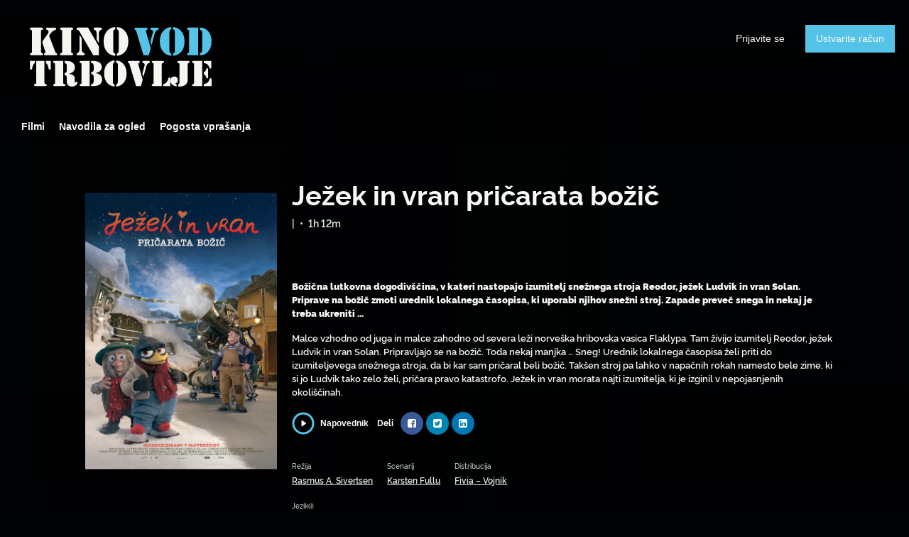

--- FILE ---
content_type: text/html; charset=utf-8
request_url: https://kinovod.dd-trbovlje.si/film/jezek-in-vran-pricarata-bozic/
body_size: 5223
content:


<!DOCTYPE html>
<html lang="sl">
  <head>
    <meta charset="utf-8">
    <meta name="viewport" content="width=device-width, initial-scale=1, shrink-to-fit=no">
    <link rel="manifest" href="/manifest.json">
    <link rel="preload" href="/sl_SL.all.json" as="fetch" crossorigin type="application/json">
    <link rel="preload" href="/classifications.all.json" as="fetch" crossorigin type="application/json">
    <!-- Kibble:0.17.8 -->
    <!-- Template:0.9.9 -->
    <link rel="stylesheet" href="//cdn.shift72.com/1.3/s72.ui.css">
    <link rel="stylesheet" href="//cdn.shift72.com/1.3/s72.transactional.css">
    <link rel="stylesheet" href="/styles/swiper.css">

    <link rel="stylesheet" href="https://cdn.rawgit.com/h-ibaldo/Raleway_Fixed_Numerals/master/css/rawline.css">
    <link rel="stylesheet" href="/styles/main.css">

    <link rel="shortcut icon" href="/favicon.ico" type="image/x-icon">
    <link rel="icon" href="/favicon.ico" type="image/x-icon">
    <link rel="apple-touch-icon" href="../images/common/icons-192.png">

    
  

  

  
    
  

  
  
  

  <title>KinoVOD Trbovlje</title>
  <meta property="og:title" content="spletni kino AKMS Solan og Ludvig: Jul i Flåklypa">
  <meta property="twitter:title" content="spletni kino AKMS Solan og Ludvig: Jul i Flåklypa">

  <meta property="og:url" content="https://kinovod.dd-trbovlje.si/film/jezek-in-vran-pricarata-bozic/">

  
    <meta property="og:site_name" content="spletni kino AKMS">
  

  
  <meta property="og:image" content="/images/common/facebook-image.png">
  <meta property="twitter:image" content="/images/common/facebook-image.png">
  <meta property="twitter:card" content="summary_large_image">
  

  
    
      <meta property="og:type" content="video.movie">
    
  

  
    <meta property="og:video" content="https://www.youtube.com/watch?v=aTZO9JZVBcQ">
    
    <meta property="og:video:width" content="640" />
    <meta property="og:video:height" content="426" />
    <meta property="og:video:type" content="video/mp4" />
  

  
    <meta name="description" content="Božična lutkovna dogodivščina, v kateri nastopajo izumitelj snežnega stroja Reodor, ježek Ludvik in vran Solan.">
    <meta property="og:description" content="Božična lutkovna dogodivščina, v kateri nastopajo izumitelj snežnega stroja Reodor, ježek Ludvik in vran Solan.">
    <meta property="twitter:description" content="Božična lutkovna dogodivščina, v kateri nastopajo izumitelj snežnega stroja Reodor, ježek Ludvik in vran Solan.">
  

  
    <meta name="keywords" content="vod, on demand, ondemand, video, film, movie, rent, stream, na zahtevo, spletni ogledi, FIVIA – Vojnik">
  

  



    <script src="https://cdnjs.cloudflare.com/polyfill/v3/polyfill.min.js?features=default,fetch" defer></script>
    <script src="//cdn.shift72.com/1.3/s72.core.js" defer></script>
    <script src="//cdn.shift72.com/1.3/s72.ui.js" defer></script>

    <script src="/scripts/main.js" defer></script>

    <script src="//cdn.shift72.com/1.3/s72.transactional.js" defer></script>
    <script src="https://js.stripe.com/v3/" defer></script>

    <script>
      window.addEventListener('DOMContentLoaded', function(){
        s72.cfg(function(){ return s72.i18n.load('sl', '/sl_SL.all.json'); });
        s72.boot({ config: {"ad_delivery":"internal","admin_image_root_path":"https://s72-public-assets-production.s3.amazonaws.com/2dyw2","admin_intercom_id":"false","admin_show_google_settings":"true","admin_show_stripe_options":"true","admin_validate_meta_licensor":"true","base_download_url":"https://indiereign336-a.akamaihd.net","base_url":"https://indiereign336-a.akamaihd.net","bg_image_path":"/posters-and-backdrops/1600x1100","carousel":"v2","carousel_image_path":"/posters-and-backdrops/1600x600","chromecast":"true","classification_image_path":"/posters-and-backdrops/170x70","concurrent_content_access_limit":"2","concurrent_streams_limit":"2","default_image_type":"portrait","detail_page":"v2","device_user_limit":"5","encoding_profile_hd":"screenplus_hd","encoding_profile_sd":"screenplus_sd","feature_ads":"true","feature_transactional":"true","geo_check_on_play":"true","header_image_path":"/posters-and-backdrops/1200x422","heartbeat_freq":"60","heartbeat_tolerance":"5","image_root_path":"https://d2gynsnnx1ixn5.cloudfront.net/2dyw2","ingestion_manager_version":"3","landscape_poster_path":"/posters-and-backdrops/585x330","licensors":"true","licensors_transactions":"true","media_item_caption":"true","media_item_caption_genres_count":"1","perform_cc_country_check":"true","player_allow_mobile_drm_content":"true","player_resume":"true","portrait_poster_path":"/posters-and-backdrops/282x422","rental_duration_minutes":"43200","rental_playback_duration_minutes":"2880","rental_redeem_period":"30","required_dob":"false","required_dob_and_gender":"false","required_gender":"false","search_disabled":"true","seo_site_keywords":"vod, on demand, ondemand, video, film, movie, rent, stream, na zahtevo, spletni ogledi","seo_site_name":"spletni kino AKMS","seo_title_prefix":"spletni kino AKMS","seo_title_suffix":"","signup_dob":"true","signup_dob_and_gender":"true","signup_email_optin":"false","signup_gender":"true","stripe_connect_account_id":"acct_1I7F1oCNxwZCKyMm","stripe_pk":"pk_live_qVDuCUeIMgaXqJ4jbW5M2cJN","upload":"true","user_analytics":"true","wishlist_enabled":"true"}, toggles: {"admin_add_external_pages":true,"admin_add_report_streams":true,"admin_bg_image":true,"admin_bundles":true,"admin_carousel_image":true,"admin_delete_meta":true,"admin_journal":true,"admin_page_images":true,"admin_recommendation_collections":true,"admin_report_activity":true,"admin_report_engagement":true,"admin_report_streamers":true,"admin_user_delete":true,"admin_user_devices":true,"classic_streams_disabled":true,"classifications_enabled":true,"kibble":true,"tax_settings":true,"uploader_v2":true,"use_new_license_server":true,"use_queued_email_sender":true,"user_invite":false} });
      });
    </script>

    <script type="text/javascript" src="/scripts/swiper.min.js"></script>
  </head>
  <body>
    <!--<s72-cookie-consent></s72-cookie-consent>-->
    
  


    
  
<div class="navigation" data-toggle="affix">
  <nav class="navbar navbar-expand-md navbar-dark">
      <a class="navbar-brand" href="/">Mestni kino Domžale</a>
      
      <button class="navbar-toggler" type="button" s72-collapse=".navbar-collapse" aria-controls="navbarsExampleDefault" aria-expanded="false" aria-label="Toggle navigation">
        <span class="icon-navbar-toggler"></span>
      </button>
      <div class="collapse navbar-collapse">
        
          <ul id="header-items-mobile" class="mobile-nav d-md-none">
          
            
              
                <script id="headerscript" type="text/javascript" src="/scripts/customheadermenu.js" mode="mobile" slugtag="ttrbovlje" label="Filmi" link="/collection/napovedujemo/"></script>
              
            
              
                <script id="headerscript" type="text/javascript" src="/scripts/customheadermenu.js" mode="mobile" slugtag="ttrbovlje" label="Navodila za ogled" link="/page/custom-artkinomreza-help/"></script>
              
            
              
                <script id="headerscript" type="text/javascript" src="/scripts/customheadermenu.js" mode="mobile" slugtag="ttrbovlje" label="Navodila za ogled" link="/page/custom-kinodvor-help/"></script>
              
            
              
                <script id="headerscript" type="text/javascript" src="/scripts/customheadermenu.js" mode="mobile" slugtag="ttrbovlje" label="Navodila za ogled" link="/page/custom-kinodomzale-help/"></script>
              
            
              
                <script id="headerscript" type="text/javascript" src="/scripts/customheadermenu.js" mode="mobile" slugtag="ttrbovlje" label="Navodila za ogled" link="/page/custom-kinometropol-help/"></script>
              
            
              
                <script id="headerscript" type="text/javascript" src="/scripts/customheadermenu.js" mode="mobile" slugtag="ttrbovlje" label="Navodila za ogled" link="/page/custom-ttrbovlje-help/"></script>
              
            
              
                <script id="headerscript" type="text/javascript" src="/scripts/customheadermenu.js" mode="mobile" slugtag="ttrbovlje" label="Pogosta vprašanja" link="/page/custom-artkinomreza-faq/"></script>
              
            
              
                <script id="headerscript" type="text/javascript" src="/scripts/customheadermenu.js" mode="mobile" slugtag="ttrbovlje" label="Pogosta vprašanja" link="/page/custom-kinodvor-faq/"></script>
              
            
              
                <script id="headerscript" type="text/javascript" src="/scripts/customheadermenu.js" mode="mobile" slugtag="ttrbovlje" label="Pogosta vprašanja" link="/page/custom-kinodomzale-faq/"></script>
              
            
              
                <script id="headerscript" type="text/javascript" src="/scripts/customheadermenu.js" mode="mobile" slugtag="ttrbovlje" label="Pogosta vprašanja" link="/page/custom-kinometropol-faq/"></script>
              
            
              
                <script id="headerscript" type="text/javascript" src="/scripts/customheadermenu.js" mode="mobile" slugtag="ttrbovlje" label="Pogosta vprašanja" link="/page/custom-ttrbovlje-faq/"></script>
              
            
              
                <script id="headerscript" type="text/javascript" src="/scripts/customheadermenu.js" mode="mobile" slugtag="ttrbovlje" label="O Kinodvoru" link="/page/custom-kinodvor-o-kinodvoru/"></script>
              
            
              
                <script id="headerscript" type="text/javascript" src="/scripts/customheadermenu.js" mode="mobile" slugtag="ttrbovlje" label="Kontakt" link="/page/custom-kinodvor-kontakt/"></script>
              
            
              
                <script id="headerscript" type="text/javascript" src="/scripts/customheadermenu.js" mode="mobile" slugtag="ttrbovlje" label="Navodila za ogled" link="/page/custom-zikcrnomelj-help/"></script>
              
            
              
                <script id="headerscript" type="text/javascript" src="/scripts/customheadermenu.js" mode="mobile" slugtag="ttrbovlje" label="Navodila za ogled" link="/page/custom-kgidrija-help/"></script>
              
            
              
                <script id="headerscript" type="text/javascript" src="/scripts/customheadermenu.js" mode="mobile" slugtag="ttrbovlje" label="Navodila za ogled" link="/page/custom-kinokdng-help/"></script>
              
            
              
                <script id="headerscript" type="text/javascript" src="/scripts/customheadermenu.js" mode="mobile" slugtag="ttrbovlje" label="Navodila za ogled" link="/page/custom-kinoptuj-help/"></script>
              
            
              
                <script id="headerscript" type="text/javascript" src="/scripts/customheadermenu.js" mode="mobile" slugtag="ttrbovlje" label="Navodila za ogled" link="/page/custom-kinoradolca-help/"></script>
              
            
              
                <script id="headerscript" type="text/javascript" src="/scripts/customheadermenu.js" mode="mobile" slugtag="ttrbovlje" label="Navodila za ogled" link="/page/custom-kosovelov-help/"></script>
              
            
              
                <script id="headerscript" type="text/javascript" src="/scripts/customheadermenu.js" mode="mobile" slugtag="ttrbovlje" label="Navodila za ogled" link="/page/custom-kinosora-help/"></script>
              
            
              
                <script id="headerscript" type="text/javascript" src="/scripts/customheadermenu.js" mode="mobile" slugtag="ttrbovlje" label="Navodila za ogled" link="/page/custom-ktolmin-help/"></script>
              
            
              
                <script id="headerscript" type="text/javascript" src="/scripts/customheadermenu.js" mode="mobile" slugtag="ttrbovlje" label="Pogosta vprašanja" link="/page/custom-zikcrnomelj-faq/"></script>
              
            
              
                <script id="headerscript" type="text/javascript" src="/scripts/customheadermenu.js" mode="mobile" slugtag="ttrbovlje" label="Pogosta vprašanja" link="/page/custom-kosovelov-faq/"></script>
              
            
              
                <script id="headerscript" type="text/javascript" src="/scripts/customheadermenu.js" mode="mobile" slugtag="ttrbovlje" label="Pogosta vprašanja" link="/page/custom-kinoradolca-faq/"></script>
              
            
              
                <script id="headerscript" type="text/javascript" src="/scripts/customheadermenu.js" mode="mobile" slugtag="ttrbovlje" label="Pogosta vprašanja" link="/page/custom-kinosora-faq/"></script>
              
            
              
                <script id="headerscript" type="text/javascript" src="/scripts/customheadermenu.js" mode="mobile" slugtag="ttrbovlje" label="Pogosta vprašanja" link="/page/custom-ktolmin-faq/"></script>
              
            
              
                <script id="headerscript" type="text/javascript" src="/scripts/customheadermenu.js" mode="mobile" slugtag="ttrbovlje" label="Pogosta vprašanja" link="/page/custom-kinokdng-faq/"></script>
              
            
              
                <script id="headerscript" type="text/javascript" src="/scripts/customheadermenu.js" mode="mobile" slugtag="ttrbovlje" label="Pogosta vprašanja" link="/page/custom-kgidrija-faq/"></script>
              
            
              
                <script id="headerscript" type="text/javascript" src="/scripts/customheadermenu.js" mode="mobile" slugtag="ttrbovlje" label="Pogosta vprašanja" link="/page/custom-kinoptuj-faq/"></script>
              
            
              
                <script id="headerscript" type="text/javascript" src="/scripts/customheadermenu.js" mode="mobile" slugtag="ttrbovlje" label="O Mestnem kinu Domžale" link="/page/custom-kinodomzale-o-mestnem-kinu-domzale/"></script>
              
            
              
                <script id="headerscript" type="text/javascript" src="/scripts/customheadermenu.js" mode="mobile" slugtag="ttrbovlje" label="Pasja grofica" link="/page/custom-kgidrija-pasja-grofica/"></script>
              
            
          
          </ul>
        
        <div class="navbar-nav s72-hide">
          <s72-user-anon class="user-anon">
            <a href="/signin.html" class="btn btn-signin">Prijavite se</a>
            
              <a href="/signup.html" class="btn btn-signup">Ustvarite račun</a>
            
          </s72-user-anon>
          <s72-user-known>
            <s72-dropdown class="navbar-nav-user-nav">
              <div>
                <a href="#" class="s72-btn s72-dropdown-toggle">
                  Prijavljen kot <s72-username></s72-username>
                </a>
              </div>
              <ul class="s72-dropdown-menu s72-dropdown-menu-right">
                
                <li>
                  <a class="s72-dropdown-item" href="/wishlist.html">Moj seznam</a>
                </li>
                
                <li>
                  <a class="s72-dropdown-item" href="/library.html">Moja knjižnica</a>
                </li>
                <li>
                  <a class="s72-dropdown-item" href="/devices.html">Moje naprave</a>
                </li>
                <li>
                  <a class="s72-dropdown-item" href="/account.html">Moj račun</a>
                </li>
                <li>
                  <s72-sign-out class="s72-dropdown-item">Odjavite se</s72-sign-out>
                </li>
              </ul>
            </s72-dropdown>
          </s72-user-known>
        </div>
      </div>
  </nav>

  
    <ul id="header-items" class="sub-nav"></ul>
  
  
         
            <script id="headerscript" type="text/javascript" src="/scripts/customheadermenu.js" slugtag="ttrbovlje" label="Filmi" link="/collection/napovedujemo/"></script>
        
      
         
            <script id="headerscript" type="text/javascript" src="/scripts/customheadermenu.js" slugtag="ttrbovlje" label="Navodila za ogled" link="/page/custom-artkinomreza-help/"></script>
        
      
         
            <script id="headerscript" type="text/javascript" src="/scripts/customheadermenu.js" slugtag="ttrbovlje" label="Navodila za ogled" link="/page/custom-kinodvor-help/"></script>
        
      
         
            <script id="headerscript" type="text/javascript" src="/scripts/customheadermenu.js" slugtag="ttrbovlje" label="Navodila za ogled" link="/page/custom-kinodomzale-help/"></script>
        
      
         
            <script id="headerscript" type="text/javascript" src="/scripts/customheadermenu.js" slugtag="ttrbovlje" label="Navodila za ogled" link="/page/custom-kinometropol-help/"></script>
        
      
         
            <script id="headerscript" type="text/javascript" src="/scripts/customheadermenu.js" slugtag="ttrbovlje" label="Navodila za ogled" link="/page/custom-ttrbovlje-help/"></script>
        
      
         
            <script id="headerscript" type="text/javascript" src="/scripts/customheadermenu.js" slugtag="ttrbovlje" label="Pogosta vprašanja" link="/page/custom-artkinomreza-faq/"></script>
        
      
         
            <script id="headerscript" type="text/javascript" src="/scripts/customheadermenu.js" slugtag="ttrbovlje" label="Pogosta vprašanja" link="/page/custom-kinodvor-faq/"></script>
        
      
         
            <script id="headerscript" type="text/javascript" src="/scripts/customheadermenu.js" slugtag="ttrbovlje" label="Pogosta vprašanja" link="/page/custom-kinodomzale-faq/"></script>
        
      
         
            <script id="headerscript" type="text/javascript" src="/scripts/customheadermenu.js" slugtag="ttrbovlje" label="Pogosta vprašanja" link="/page/custom-kinometropol-faq/"></script>
        
      
         
            <script id="headerscript" type="text/javascript" src="/scripts/customheadermenu.js" slugtag="ttrbovlje" label="Pogosta vprašanja" link="/page/custom-ttrbovlje-faq/"></script>
        
      
         
            <script id="headerscript" type="text/javascript" src="/scripts/customheadermenu.js" slugtag="ttrbovlje" label="O Kinodvoru" link="/page/custom-kinodvor-o-kinodvoru/"></script>
        
      
         
            <script id="headerscript" type="text/javascript" src="/scripts/customheadermenu.js" slugtag="ttrbovlje" label="Kontakt" link="/page/custom-kinodvor-kontakt/"></script>
        
      
         
            <script id="headerscript" type="text/javascript" src="/scripts/customheadermenu.js" slugtag="ttrbovlje" label="Navodila za ogled" link="/page/custom-zikcrnomelj-help/"></script>
        
      
         
            <script id="headerscript" type="text/javascript" src="/scripts/customheadermenu.js" slugtag="ttrbovlje" label="Navodila za ogled" link="/page/custom-kgidrija-help/"></script>
        
      
         
            <script id="headerscript" type="text/javascript" src="/scripts/customheadermenu.js" slugtag="ttrbovlje" label="Navodila za ogled" link="/page/custom-kinokdng-help/"></script>
        
      
         
            <script id="headerscript" type="text/javascript" src="/scripts/customheadermenu.js" slugtag="ttrbovlje" label="Navodila za ogled" link="/page/custom-kinoptuj-help/"></script>
        
      
         
            <script id="headerscript" type="text/javascript" src="/scripts/customheadermenu.js" slugtag="ttrbovlje" label="Navodila za ogled" link="/page/custom-kinoradolca-help/"></script>
        
      
         
            <script id="headerscript" type="text/javascript" src="/scripts/customheadermenu.js" slugtag="ttrbovlje" label="Navodila za ogled" link="/page/custom-kosovelov-help/"></script>
        
      
         
            <script id="headerscript" type="text/javascript" src="/scripts/customheadermenu.js" slugtag="ttrbovlje" label="Navodila za ogled" link="/page/custom-kinosora-help/"></script>
        
      
         
            <script id="headerscript" type="text/javascript" src="/scripts/customheadermenu.js" slugtag="ttrbovlje" label="Navodila za ogled" link="/page/custom-ktolmin-help/"></script>
        
      
         
            <script id="headerscript" type="text/javascript" src="/scripts/customheadermenu.js" slugtag="ttrbovlje" label="Pogosta vprašanja" link="/page/custom-zikcrnomelj-faq/"></script>
        
      
         
            <script id="headerscript" type="text/javascript" src="/scripts/customheadermenu.js" slugtag="ttrbovlje" label="Pogosta vprašanja" link="/page/custom-kosovelov-faq/"></script>
        
      
         
            <script id="headerscript" type="text/javascript" src="/scripts/customheadermenu.js" slugtag="ttrbovlje" label="Pogosta vprašanja" link="/page/custom-kinoradolca-faq/"></script>
        
      
         
            <script id="headerscript" type="text/javascript" src="/scripts/customheadermenu.js" slugtag="ttrbovlje" label="Pogosta vprašanja" link="/page/custom-kinosora-faq/"></script>
        
      
         
            <script id="headerscript" type="text/javascript" src="/scripts/customheadermenu.js" slugtag="ttrbovlje" label="Pogosta vprašanja" link="/page/custom-ktolmin-faq/"></script>
        
      
         
            <script id="headerscript" type="text/javascript" src="/scripts/customheadermenu.js" slugtag="ttrbovlje" label="Pogosta vprašanja" link="/page/custom-kinokdng-faq/"></script>
        
      
         
            <script id="headerscript" type="text/javascript" src="/scripts/customheadermenu.js" slugtag="ttrbovlje" label="Pogosta vprašanja" link="/page/custom-kgidrija-faq/"></script>
        
      
         
            <script id="headerscript" type="text/javascript" src="/scripts/customheadermenu.js" slugtag="ttrbovlje" label="Pogosta vprašanja" link="/page/custom-kinoptuj-faq/"></script>
        
      
         
            <script id="headerscript" type="text/javascript" src="/scripts/customheadermenu.js" slugtag="ttrbovlje" label="O Mestnem kinu Domžale" link="/page/custom-kinodomzale-o-mestnem-kinu-domzale/"></script>
        
      
         
            <script id="headerscript" type="text/javascript" src="/scripts/customheadermenu.js" slugtag="ttrbovlje" label="Pasja grofica" link="/page/custom-kgidrija-pasja-grofica/"></script>
        
      
</div>



    
  <div class="page page-film meta-detail meta-detail-film">
    <div class="meta-detail-bg">
      <div class="right-gradient"></div>
      <s72-image src="https://d2gynsnnx1ixn5.cloudfront.net/2dyw2/images/1600x1100/film/128872/04642091aca58552ad6d8e950ef862d1.jpg" class="meta-detail-bg-img"></s72-image>
    </div>
    <div class="container">
      <div class="meta-detail-main">
        
            <div class="poster poster-portrait">
              <s72-availability-status data-slug="/film/128872"></s72-availability-status>
              <s72-image src="" alt="" class="classification-image">

              <s72-image src="https://d2gynsnnx1ixn5.cloudfront.net/2dyw2/images/282x422/film/128872/e0476f38fcf9a986e8292178f98e2414.png" alt="Ježek in vran pričarata božič" class="poster poster-image poster-image-portrait"></s72-image>

            </div>
        
        <div class="meta-detail-content">
          <h1>Ježek in vran pričarata božič <small>(2013)</small></h1>
          <div class="meta-detail-tagline-and-classification">
            <s72-classification-label data-slug="/film/128872" data-layout="tooltip"></s72-classification-label>
            <div class="meta-detail-tagline">
              
  <ul class="meta-item-tagline">

    

    
      

        
        

        
          <li class="meta-item-tagline-item">|</li>
        

        
          <li class="meta-item-tagline-divider">•</li>
        

      

      

    

    

      
        <li class="meta-item-tagline-item">1h 12m</li>
      

      
    

    

    

  <!--    -->

  </ul>

            </div>
          </div>

          <!-- null -->

          <div class="meta-detail-buttons">
            <s72-play-button data-slug="/film/128872" data-title="Ježek in vran pričarata božič"></s72-play-button>
            <s72-pricing-buttons data-slug="/film/128872" data-title="Ježek in vran pričarata božič"></s72-pricing-buttons>
          </div>
          
          <s72-availability-label data-slug="/film/128872"></s72-availability-label>
          <div class="meta-detail-synopsis"><p><strong>Božična lutkovna dogodivščina, v kateri nastopajo izumitelj snežnega stroja Reodor, ježek Ludvik in vran Solan. Priprave na božič zmoti urednik lokalnega časopisa, ki uporabi njihov snežni stroj. Zapade preveč snega in nekaj je treba ukreniti …</strong></p>

<p>Malce vzhodno od juga in malce zahodno od severa leži norveška hribovska vasica Flaklypa. Tam živijo izumitelj Reodor, ježek Ludvik in vran Solan. Pripravljajo se na božič. Toda nekaj manjka … Sneg! Urednik lokalnega časopisa želi priti do izumiteljevega snežnega stroja, da bi kar sam pričaral beli božič. Takšen stroj pa lahko v napačnih rokah namesto bele zime, ki si jo Ludvik tako zelo želi, pričara pravo katastrofo. Ježek in vran morata najti izumitelja, ki je izginil v nepojasnjenih okoliščinah.</p>
</div>
          <div class="meta-detail-extras">
            
                <s72-modal-player src="https://www.youtube.com/watch?v=aTZO9JZVBcQ" class="s72-btn-trailer" data-slug="/film/128872" data-label="Napovednik" autoplay="querystring"></s72-modal-player>
            
            <s72-userwishlist-button data-slug="/film/128872" class="btn-wishlist"></s72-userwishlist-button>
            
	<div class="social-media-buttons">
		<div class="social-media-buttons-title">
			<h5>Deli</h5>
		</div>
		<div class="social-media-buttons-container">
			<a target="_blank" title="Share on Facebook" href="https://www.facebook.com/sharer/sharer.php?u=https%3A%2F%2Fkinovod.dd-trbovlje.si%2Ffilm%2Fjezek-in-vran-pricarata-bozic%2F" class="btn btn-social btn-social-facebook"><i class="fa fa-facebook-square"></i></a>
			<a target="_blank" title="Tweet" href="https://twitter.com/intent/tweet?text=+https%3A%2F%2Fkinovod.dd-trbovlje.si%2Ffilm%2Fjezek-in-vran-pricarata-bozic%2F" class="btn btn-social btn-social-twitter"><i class="fa fa-twitter-square"></i></a>
			<a target="_blank" title="Share on LinkedIn" href="https://www.linkedin.com/shareArticle?mini=true&url=https%3A%2F%2Fkinovod.dd-trbovlje.si%2Ffilm%2Fjezek-in-vran-pricarata-bozic%2F&title=" class="btn btn-social btn-social-linkedin"><i class="fa fa-linkedin-square"></i></a>
		</div>
	</div>

          </div>
          <div class="meta-detail-cast">
          
            <p>
              
            </p>
          </div>
          <div class="meta-detail-crew d-flex">
            
              <div class="crew-member">
                <h4>Režija</h4>
                <a href="/search.html?q=Rasmus A. Sivertsen">Rasmus A. Sivertsen</a>
              </div>
            
              <div class="crew-member">
                <h4>Scenarij</h4>
                <a href="/search.html?q=Karsten Fullu">Karsten Fullu</a>
              </div>
            
              <div class="crew-member">
                <h4>Distribucija</h4>
                <a href="/search.html?q=Fivia – Vojnik">Fivia – Vojnik</a>
              </div>
            
          </div>
          
            <div class="meta-detail-language">
              <h4>Jezik(i)</h4>
              <p>slovenščina</p>
            </div>
          
          
          
        </div>
      </div>
    </div>

    
  </div>


    
	<footer>
		<a href="/" class= "footer-brand">Mestni kino Domžale</a>
		<div class="footer-nav">
			
				<ul>
					
						
								<li class="nav-item ">
									<a class="nav-link" href="http://kino.dd-trbovlje.si" target="_blank" rel="noopener noreferrer">KinoVOD Trbovlje</a>
						
					
						
								<li class="nav-item ">
									<a class="nav-link" href="/page/faq/" target="_blank" rel="noopener noreferrer">Pogosta vprašanja</a>
						
					
						
								<li class="nav-item ">
									<a class="nav-link" href="/page/politika-zasebnosti/" target="_blank" rel="noopener noreferrer">Politika zasebnosti</a>
						
					
						
								<li class="nav-item ">
									<a class="nav-link" href="/page/splosni-pogoji/" target="_blank" rel="noopener noreferrer">Splošni pogoji</a>
						
					
						
								<li class="nav-item ">
									<a class="nav-link" href="https://www.facebook.com/KinoTrbovlje" target="_blank" rel="noopener noreferrer">Facebook</a>
						
					
						
					
						
								<li class="nav-item ">
									<a class="nav-link" href="https://www.instagram.com/kinotrbovlje" target="_blank" rel="noopener noreferrer">Instagram</a>
						
					
						
					
						
					
			  	</ul>
			
		</div>

		<div class="copyright-statement">
			<p>&copy; KinoVOD Trbovlje. All rights reserved. No part of this site may be reproduced without our written permission.</p>
		</div>

		<div class="footer-brand-extra">
			<a href="/" class="footer-brand-extra1">Mestni kino Domžale</a>
			<a href="/" class="footer-brand-extra2">Mestni kino Domžale</a>
			<a href="/" class="footer-brand-extra3">Mestni kino Domžale</a>
			<a href="/" class="footer-brand-extra4">Mestni kino Domžale</a>
		</div>
		
		<div class="powered-by">
			<a href="http://www.screenplus.com" target="_blank" class="footer-screenplus-powered-by">Powered by ScreenPlus</a>
		</div>

	</footer>


    
  <!-- Google integration scripts -->
  <script>
    function loadGoogleTagManager() {
      (function(w,d,s,l,i){w[l]=w[l]||[];w[l].push({'gtm.start':
      new Date().getTime(),event:'gtm.js'});var f=d.getElementsByTagName(s)[0],
      j=d.createElement(s),dl=l!='dataLayer'?'&l='+l:'';j.async=true;j.src=
      'https://www.googletagmanager.com/gtm.js?id='+i+dl;f.parentNode.insertBefore(j,f);
      })(window,document,'script','dataLayer','')
    }


    function loadGoogleAnalytics() {
      (function(i,s,o,g,r,a,m){i['GoogleAnalyticsObject']=r;i[r]=i[r]||function(){
      (i[r].q=i[r].q||[]).push(arguments)},i[r].l=1*new Date();a=s.createElement(o),
      m=s.getElementsByTagName(o)[0];a.async=1;a.src=g;m.parentNode.insertBefore(a,m)
      })(window,document,'script','https://www.google-analytics.com/analytics.js','ga');

      ga('create', '', 'auto');
      ga('require', 'ecommerce');
      ga('send', 'pageview');
    }

    // Only load Google Tag Manager if a/ the frontend cookie consent isn't required or b/ they've agreed to the cookie consent
    var googleTagManagerEnabled = false;
    var googleAnalyticsEnabled = false;

    var cookieConsentRequired = false;

    document.addEventListener('s72loaded', function(event) {
      if(!cookieConsentRequired || event.detail.app.hasCookieConsent()) {
        if(googleTagManagerEnabled) { loadGoogleTagManager(); }
        if(googleAnalyticsEnabled) {  loadGoogleAnalytics(); }
      }
      else {
        // Listen for an 'accept' of the cookie consent, in which case load google tag manager
        event.detail.app.messagebus.subscribe('cookie-consent-set', function(event) {
          if(googleTagManagerEnabled) { loadGoogleTagManager(); }
          if(googleAnalyticsEnabled) {  loadGoogleAnalytics(); }
        });
      }
    });
  </script>
  <!-- End Google integration scripts -->

  </body>
</html>

--- FILE ---
content_type: text/css; charset=utf-8
request_url: https://kinovod.dd-trbovlje.si/styles/main.css
body_size: 52571
content:
@charset "UTF-8";
@import 'https://cdn.rawgit.com/h-ibaldo/Raleway_Fixed_Numerals/master/css/rawline.css';
@media print {
  *,
  *::before,
  *::after {
    text-shadow: none !important;
    box-shadow: none !important; }
  a:not(.btn):not(.s72-btn) {
    text-decoration: underline; }
  abbr[title]::after {
    content: " (" attr(title) ")"; }
  pre {
    white-space: pre-wrap !important; }
  pre,
  blockquote {
    border: 1px solid #adb5bd;
    page-break-inside: avoid; }
  thead {
    display: table-header-group; }
  tr,
  img {
    page-break-inside: avoid; }
  p, .s72-prompt,
  h2,
  h3 {
    orphans: 3;
    widows: 3; }
  h2,
  h3 {
    page-break-after: avoid; }
  @page {
    size: a3; }
  body {
    min-width: 992px !important; }
  .container, .slider-fluid .s72-slider-fluid .s72-slider-container-container {
    min-width: 992px !important; }
  .navbar {
    display: none; }
  .badge {
    border: 1px solid #000; }
  .table {
    border-collapse: collapse !important; }
    .table td,
    .table th {
      background-color: #fff !important; }
  .table-bordered th,
  .table-bordered td {
    border: 1px solid #dee2e6 !important; }
  .table-dark {
    color: inherit; }
    .table-dark th,
    .table-dark td,
    .table-dark thead th,
    .table-dark tbody + tbody {
      border-color: #dee2e6; }
  .table .thead-dark th {
    color: inherit;
    border-color: #dee2e6; } }

*,
*::before,
*::after {
  box-sizing: border-box; }

html {
  font-family: sans-serif;
  line-height: 1.15;
  -webkit-text-size-adjust: 100%;
  -webkit-tap-highlight-color: rgba(0, 0, 0, 0); }

article, aside, figcaption, figure, footer, header, hgroup, main, nav, section {
  display: block; }

body {
  margin: 0;
  font-family: -apple-system, BlinkMacSystemFont, "Segoe UI", Roboto, "Helvetica Neue", Arial, "Noto Sans", sans-serif, "Apple Color Emoji", "Segoe UI Emoji", "Segoe UI Symbol", "Noto Color Emoji";
  font-size: 1rem;
  font-weight: 400;
  line-height: 1.5;
  color: #F7F9F8;
  text-align: left;
  background-color: #010203; }

[tabindex="-1"]:focus {
  outline: 0 !important; }

hr {
  box-sizing: content-box;
  height: 0;
  overflow: visible; }

h1, h2, h3, h4, h5, h6 {
  margin-top: 0;
  margin-bottom: 0.5rem; }

p, .s72-prompt {
  margin-top: 0;
  margin-bottom: 1rem; }

abbr[title],
abbr[data-original-title] {
  text-decoration: underline;
  text-decoration: underline dotted;
  cursor: help;
  border-bottom: 0;
  text-decoration-skip-ink: none; }

address {
  margin-bottom: 1rem;
  font-style: normal;
  line-height: inherit; }

ol,
ul,
dl {
  margin-top: 0;
  margin-bottom: 1rem; }

ol ol,
ul ul,
ol ul,
ul ol {
  margin-bottom: 0; }

dt {
  font-weight: 700; }

dd {
  margin-bottom: .5rem;
  margin-left: 0; }

blockquote {
  margin: 0 0 1rem; }

b,
strong {
  font-weight: bolder; }

small {
  font-size: 80%; }

sub,
sup {
  position: relative;
  font-size: 75%;
  line-height: 0;
  vertical-align: baseline; }

sub {
  bottom: -.25em; }

sup {
  top: -.5em; }

a {
  color: #55c3e8;
  text-decoration: none;
  background-color: transparent; }
  a:hover {
    color: #1da6d4;
    text-decoration: underline; }

a:not([href]):not([tabindex]) {
  color: inherit;
  text-decoration: none; }
  a:not([href]):not([tabindex]):hover, a:not([href]):not([tabindex]):focus {
    color: inherit;
    text-decoration: none; }
  a:not([href]):not([tabindex]):focus {
    outline: 0; }

pre,
code,
kbd,
samp {
  font-family: SFMono-Regular, Menlo, Monaco, Consolas, "Liberation Mono", "Courier New", monospace;
  font-size: 1em; }

pre {
  margin-top: 0;
  margin-bottom: 1rem;
  overflow: auto; }

figure {
  margin: 0 0 1rem; }

img {
  vertical-align: middle;
  border-style: none; }

svg {
  overflow: hidden;
  vertical-align: middle; }

table {
  border-collapse: collapse; }

caption {
  padding-top: 0.75rem;
  padding-bottom: 0.75rem;
  color: #6c757d;
  text-align: left;
  caption-side: bottom; }

th {
  text-align: inherit; }

label {
  display: inline-block;
  margin-bottom: 0.5rem; }

button {
  border-radius: 0; }

button:focus {
  outline: 1px dotted;
  outline: 5px auto -webkit-focus-ring-color; }

input,
button,
select,
optgroup,
textarea {
  margin: 0;
  font-family: inherit;
  font-size: inherit;
  line-height: inherit; }

button,
input {
  overflow: visible; }

button,
select {
  text-transform: none; }

select {
  word-wrap: normal; }

button,
[type="button"],
[type="reset"],
[type="submit"] {
  -webkit-appearance: button; }

button:not(:disabled),
[type="button"]:not(:disabled),
[type="reset"]:not(:disabled),
[type="submit"]:not(:disabled) {
  cursor: pointer; }

button::-moz-focus-inner,
[type="button"]::-moz-focus-inner,
[type="reset"]::-moz-focus-inner,
[type="submit"]::-moz-focus-inner {
  padding: 0;
  border-style: none; }

input[type="radio"],
input[type="checkbox"] {
  box-sizing: border-box;
  padding: 0; }

input[type="date"],
input[type="time"],
input[type="datetime-local"],
input[type="month"] {
  -webkit-appearance: listbox; }

textarea {
  overflow: auto;
  resize: vertical; }

fieldset {
  min-width: 0;
  padding: 0;
  margin: 0;
  border: 0; }

legend {
  display: block;
  width: 100%;
  max-width: 100%;
  padding: 0;
  margin-bottom: .5rem;
  font-size: 1.5rem;
  line-height: inherit;
  color: inherit;
  white-space: normal; }

progress {
  vertical-align: baseline; }

[type="number"]::-webkit-inner-spin-button,
[type="number"]::-webkit-outer-spin-button {
  height: auto; }

[type="search"] {
  outline-offset: -2px;
  -webkit-appearance: none; }

[type="search"]::-webkit-search-decoration {
  -webkit-appearance: none; }

::-webkit-file-upload-button {
  font: inherit;
  -webkit-appearance: button; }

output {
  display: inline-block; }

summary {
  display: list-item;
  cursor: pointer; }

template {
  display: none; }

[hidden] {
  display: none !important; }

h1, h2, h3, h4, h5, h6,
.h1, .h2, .h3, .h4, .h5, .s72-userdevices-device-type, .h6 {
  margin-bottom: 0.5rem;
  font-weight: 500;
  line-height: 1.2; }

h1, .h1 {
  font-size: 2.5rem; }

h2, .h2 {
  font-size: 2rem; }

h3, .h3 {
  font-size: 1.75rem; }

h4, .h4 {
  font-size: 1.5rem; }

h5, .h5, .s72-userdevices-device-type {
  font-size: 1.25rem; }

h6, .h6 {
  font-size: 1rem; }

.lead {
  font-size: 1.25rem;
  font-weight: 300; }

.display-1 {
  font-size: 6rem;
  font-weight: 300;
  line-height: 1.2; }

.display-2 {
  font-size: 5.5rem;
  font-weight: 300;
  line-height: 1.2; }

.display-3 {
  font-size: 4.5rem;
  font-weight: 300;
  line-height: 1.2; }

.display-4 {
  font-size: 3.5rem;
  font-weight: 300;
  line-height: 1.2; }

hr {
  margin-top: 1rem;
  margin-bottom: 1rem;
  border: 0;
  border-top: 1px solid rgba(255, 255, 255, 0.5); }

small,
.small,
.s72-userdevices-device-added,
.s72-userdevices-device-deleted-label {
  font-size: 80%;
  font-weight: 400; }

mark,
.mark {
  padding: 0.2em;
  background-color: #fcf8e3; }

.list-unstyled, .s72-shopping-info-credit {
  padding-left: 0;
  list-style: none; }

.list-inline, .meta-item-tagline {
  padding-left: 0;
  list-style: none; }

.list-inline-item, .meta-item-tagline .meta-item-tagline-item,
.meta-item-tagline .meta-item-tagline-divider {
  display: inline-block; }
  .list-inline-item:not(:last-child), .meta-item-tagline .meta-item-tagline-item:not(:last-child),
  .meta-item-tagline .meta-item-tagline-divider:not(:last-child) {
    margin-right: 0.5rem; }

.initialism {
  font-size: 90%;
  text-transform: uppercase; }

.blockquote {
  margin-bottom: 1rem;
  font-size: 1.25rem; }

.blockquote-footer {
  display: block;
  font-size: 80%;
  color: #6c757d; }
  .blockquote-footer::before {
    content: "\2014\00A0"; }

.img-fluid {
  max-width: 100%;
  height: auto; }

.img-thumbnail {
  padding: 0.25rem;
  background-color: #010203;
  border: 1px solid #dee2e6;
  border-radius: 0.25rem;
  max-width: 100%;
  height: auto; }

.figure {
  display: inline-block; }

.figure-img {
  margin-bottom: 0.5rem;
  line-height: 1; }

.figure-caption {
  font-size: 90%;
  color: #6c757d; }

code {
  font-size: 87.5%;
  color: #e83e8c;
  word-break: break-word; }
  a > code {
    color: inherit; }

kbd {
  padding: 0.2rem 0.4rem;
  font-size: 87.5%;
  color: #fff;
  background-color: #212529;
  border-radius: 0.2rem; }
  kbd kbd {
    padding: 0;
    font-size: 100%;
    font-weight: 700; }

pre {
  display: block;
  font-size: 87.5%;
  color: #212529; }
  pre code {
    font-size: inherit;
    color: inherit;
    word-break: normal; }

.pre-scrollable {
  max-height: 340px;
  overflow-y: scroll; }

.container, .slider-fluid .s72-slider-fluid .s72-slider-container-container {
  width: 100%;
  padding-right: 15px;
  padding-left: 15px;
  margin-right: auto;
  margin-left: auto;
  max-width: 0; }
  @media (min-width: 320px) {
    .container, .slider-fluid .s72-slider-fluid .s72-slider-container-container {
      max-width: 320px; } }
  @media (min-width: 568px) {
    .container, .slider-fluid .s72-slider-fluid .s72-slider-container-container {
      max-width: 568px; } }
  @media (min-width: 667px) {
    .container, .slider-fluid .s72-slider-fluid .s72-slider-container-container {
      max-width: 667px; } }
  @media (min-width: 768px) {
    .container, .slider-fluid .s72-slider-fluid .s72-slider-container-container {
      max-width: 768px; } }
  @media (min-width: 992px) {
    .container, .slider-fluid .s72-slider-fluid .s72-slider-container-container {
      max-width: 992px; } }
  @media (min-width: 1200px) {
    .container, .slider-fluid .s72-slider-fluid .s72-slider-container-container {
      max-width: 1200px; } }
  @media (min-width: 1440px) {
    .container, .slider-fluid .s72-slider-fluid .s72-slider-container-container {
      max-width: 1440px; } }
  @media (min-width: 1600px) {
    .container, .slider-fluid .s72-slider-fluid .s72-slider-container-container {
      max-width: 1600px; } }

.container-fluid {
  width: 100%;
  padding-right: 15px;
  padding-left: 15px;
  margin-right: auto;
  margin-left: auto; }

.row {
  display: flex;
  flex-wrap: wrap;
  margin-right: -15px;
  margin-left: -15px; }

.no-gutters {
  margin-right: 0;
  margin-left: 0; }
  .no-gutters > .col,
  .no-gutters > [class*="col-"] {
    padding-right: 0;
    padding-left: 0; }

.col-1, .col-2, .col-3, .col-4, .collection-page .page-collections .page-collection-item, .curated-page .page-collections .page-collection-item, .col-5, .col-6, .wishlist-page .s72-userwishlist-items .partial,
.wishlist-page .s72-userlibrary-items .partial,
.wishlist-page .s72-searchresults-results .partial,
.wishlist-page .s72-userdevices .partial,
.library-page .s72-userwishlist-items .partial,
.library-page .s72-userlibrary-items .partial,
.library-page .s72-searchresults-results .partial,
.library-page .s72-userdevices .partial,
.search-page .s72-userwishlist-items .partial,
.search-page .s72-userlibrary-items .partial,
.search-page .s72-searchresults-results .partial,
.search-page .s72-userdevices .partial,
.devices-page .s72-userwishlist-items .partial,
.devices-page .s72-userlibrary-items .partial,
.devices-page .s72-searchresults-results .partial,
.devices-page .s72-userdevices .partial, .page-collection-list .page-collection-items .partial, .page-collection-list .page-collection-items .page-collection-list-item-landscape.page-collection-item-4, .page-collection-list .page-collection-items .page-collection-list-item-portrait.page-collection-item-6, .col-7, .col-8, .col-9, .col-10, .col-11, .col-12, .col,
.col-auto, .col-xxs-1, .col-xxs-2, .col-xxs-3, .col-xxs-4, .col-xxs-5, .col-xxs-6, .col-xxs-7, .col-xxs-8, .col-xxs-9, .col-xxs-10, .col-xxs-11, .col-xxs-12, .col-xxs,
.col-xxs-auto, .col-xs-1, .col-xs-2, .col-xs-3, .col-xs-4, .col-xs-5, .col-xs-6, .col-xs-7, .col-xs-8, .col-xs-9, .col-xs-10, .col-xs-11, .col-xs-12, .col-xs,
.col-xs-auto, .col-sm-1, .col-sm-2, .col-sm-3, .col-sm-4, .col-sm-5, .col-sm-6, .col-sm-7, .col-sm-8, .col-sm-9, .col-sm-10, .col-sm-11, .col-sm-12, .col-sm,
.col-sm-auto, .col-md-1, .col-md-2, .col-md-3, .col-md-4, .col-md-5, .col-md-6, .col-md-7, .col-md-8, .col-md-9, .col-md-10, .col-md-11, .col-md-12, .col-md,
.col-md-auto, .col-lg-1, .col-lg-2, .col-lg-3, .col-lg-4, .col-lg-5, .col-lg-6, .col-lg-7, .col-lg-8, .col-lg-9, .col-lg-10, .col-lg-11, .col-lg-12, .col-lg,
.col-lg-auto, .col-xl-1, .col-xl-2, .col-xl-3, .col-xl-4, .col-xl-5, .col-xl-6, .col-xl-7, .col-xl-8, .col-xl-9, .col-xl-10, .col-xl-11, .col-xl-12, .col-xl,
.col-xl-auto, .col-xxl-1, .col-xxl-2, .col-xxl-3, .col-xxl-4, .col-xxl-5, .col-xxl-6, .col-xxl-7, .col-xxl-8, .col-xxl-9, .col-xxl-10, .col-xxl-11, .col-xxl-12, .col-xxl,
.col-xxl-auto, .col-xxxl-1, .col-xxxl-2, .col-xxxl-3, .col-xxxl-4, .col-xxxl-5, .col-xxxl-6, .col-xxxl-7, .col-xxxl-8, .col-xxxl-9, .col-xxxl-10, .col-xxxl-11, .col-xxxl-12, .col-xxxl,
.col-xxxl-auto {
  position: relative;
  width: 100%;
  padding-right: 15px;
  padding-left: 15px; }

.col {
  flex-basis: 0;
  flex-grow: 1;
  max-width: 100%; }

.col-auto {
  flex: 0 0 auto;
  width: auto;
  max-width: 100%; }

.col-1 {
  flex: 0 0 8.33333%;
  max-width: 8.33333%; }

.col-2 {
  flex: 0 0 16.66667%;
  max-width: 16.66667%; }

.col-3 {
  flex: 0 0 25%;
  max-width: 25%; }

.col-4, .collection-page .page-collections .page-collection-item, .curated-page .page-collections .page-collection-item {
  flex: 0 0 33.33333%;
  max-width: 33.33333%; }

.col-5 {
  flex: 0 0 41.66667%;
  max-width: 41.66667%; }

.col-6, .wishlist-page .s72-userwishlist-items .partial,
.wishlist-page .s72-userlibrary-items .partial,
.wishlist-page .s72-searchresults-results .partial,
.wishlist-page .s72-userdevices .partial,
.library-page .s72-userwishlist-items .partial,
.library-page .s72-userlibrary-items .partial,
.library-page .s72-searchresults-results .partial,
.library-page .s72-userdevices .partial,
.search-page .s72-userwishlist-items .partial,
.search-page .s72-userlibrary-items .partial,
.search-page .s72-searchresults-results .partial,
.search-page .s72-userdevices .partial,
.devices-page .s72-userwishlist-items .partial,
.devices-page .s72-userlibrary-items .partial,
.devices-page .s72-searchresults-results .partial,
.devices-page .s72-userdevices .partial, .page-collection-list .page-collection-items .partial, .page-collection-list .page-collection-items .page-collection-list-item-landscape.page-collection-item-4, .page-collection-list .page-collection-items .page-collection-list-item-portrait.page-collection-item-6 {
  flex: 0 0 50%;
  max-width: 50%; }

.col-7 {
  flex: 0 0 58.33333%;
  max-width: 58.33333%; }

.col-8 {
  flex: 0 0 66.66667%;
  max-width: 66.66667%; }

.col-9 {
  flex: 0 0 75%;
  max-width: 75%; }

.col-10 {
  flex: 0 0 83.33333%;
  max-width: 83.33333%; }

.col-11 {
  flex: 0 0 91.66667%;
  max-width: 91.66667%; }

.col-12 {
  flex: 0 0 100%;
  max-width: 100%; }

.order-first {
  order: -1; }

.order-last {
  order: 13; }

.order-0 {
  order: 0; }

.order-1 {
  order: 1; }

.order-2 {
  order: 2; }

.order-3 {
  order: 3; }

.order-4 {
  order: 4; }

.order-5 {
  order: 5; }

.order-6 {
  order: 6; }

.order-7 {
  order: 7; }

.order-8 {
  order: 8; }

.order-9 {
  order: 9; }

.order-10 {
  order: 10; }

.order-11 {
  order: 11; }

.order-12 {
  order: 12; }

.offset-1 {
  margin-left: 8.33333%; }

.offset-2 {
  margin-left: 16.66667%; }

.offset-3 {
  margin-left: 25%; }

.offset-4 {
  margin-left: 33.33333%; }

.offset-5 {
  margin-left: 41.66667%; }

.offset-6 {
  margin-left: 50%; }

.offset-7 {
  margin-left: 58.33333%; }

.offset-8 {
  margin-left: 66.66667%; }

.offset-9 {
  margin-left: 75%; }

.offset-10 {
  margin-left: 83.33333%; }

.offset-11 {
  margin-left: 91.66667%; }

@media (min-width: 320px) {
  .col-xxs {
    flex-basis: 0;
    flex-grow: 1;
    max-width: 100%; }
  .col-xxs-auto {
    flex: 0 0 auto;
    width: auto;
    max-width: 100%; }
  .col-xxs-1 {
    flex: 0 0 8.33333%;
    max-width: 8.33333%; }
  .col-xxs-2 {
    flex: 0 0 16.66667%;
    max-width: 16.66667%; }
  .col-xxs-3 {
    flex: 0 0 25%;
    max-width: 25%; }
  .col-xxs-4 {
    flex: 0 0 33.33333%;
    max-width: 33.33333%; }
  .col-xxs-5 {
    flex: 0 0 41.66667%;
    max-width: 41.66667%; }
  .col-xxs-6 {
    flex: 0 0 50%;
    max-width: 50%; }
  .col-xxs-7 {
    flex: 0 0 58.33333%;
    max-width: 58.33333%; }
  .col-xxs-8 {
    flex: 0 0 66.66667%;
    max-width: 66.66667%; }
  .col-xxs-9 {
    flex: 0 0 75%;
    max-width: 75%; }
  .col-xxs-10 {
    flex: 0 0 83.33333%;
    max-width: 83.33333%; }
  .col-xxs-11 {
    flex: 0 0 91.66667%;
    max-width: 91.66667%; }
  .col-xxs-12 {
    flex: 0 0 100%;
    max-width: 100%; }
  .order-xxs-first {
    order: -1; }
  .order-xxs-last {
    order: 13; }
  .order-xxs-0 {
    order: 0; }
  .order-xxs-1 {
    order: 1; }
  .order-xxs-2 {
    order: 2; }
  .order-xxs-3 {
    order: 3; }
  .order-xxs-4 {
    order: 4; }
  .order-xxs-5 {
    order: 5; }
  .order-xxs-6 {
    order: 6; }
  .order-xxs-7 {
    order: 7; }
  .order-xxs-8 {
    order: 8; }
  .order-xxs-9 {
    order: 9; }
  .order-xxs-10 {
    order: 10; }
  .order-xxs-11 {
    order: 11; }
  .order-xxs-12 {
    order: 12; }
  .offset-xxs-0 {
    margin-left: 0; }
  .offset-xxs-1 {
    margin-left: 8.33333%; }
  .offset-xxs-2 {
    margin-left: 16.66667%; }
  .offset-xxs-3 {
    margin-left: 25%; }
  .offset-xxs-4 {
    margin-left: 33.33333%; }
  .offset-xxs-5 {
    margin-left: 41.66667%; }
  .offset-xxs-6 {
    margin-left: 50%; }
  .offset-xxs-7 {
    margin-left: 58.33333%; }
  .offset-xxs-8 {
    margin-left: 66.66667%; }
  .offset-xxs-9 {
    margin-left: 75%; }
  .offset-xxs-10 {
    margin-left: 83.33333%; }
  .offset-xxs-11 {
    margin-left: 91.66667%; } }

@media (min-width: 568px) {
  .col-xs {
    flex-basis: 0;
    flex-grow: 1;
    max-width: 100%; }
  .col-xs-auto {
    flex: 0 0 auto;
    width: auto;
    max-width: 100%; }
  .col-xs-1 {
    flex: 0 0 8.33333%;
    max-width: 8.33333%; }
  .col-xs-2 {
    flex: 0 0 16.66667%;
    max-width: 16.66667%; }
  .col-xs-3 {
    flex: 0 0 25%;
    max-width: 25%; }
  .col-xs-4 {
    flex: 0 0 33.33333%;
    max-width: 33.33333%; }
  .col-xs-5 {
    flex: 0 0 41.66667%;
    max-width: 41.66667%; }
  .col-xs-6 {
    flex: 0 0 50%;
    max-width: 50%; }
  .col-xs-7 {
    flex: 0 0 58.33333%;
    max-width: 58.33333%; }
  .col-xs-8 {
    flex: 0 0 66.66667%;
    max-width: 66.66667%; }
  .col-xs-9 {
    flex: 0 0 75%;
    max-width: 75%; }
  .col-xs-10 {
    flex: 0 0 83.33333%;
    max-width: 83.33333%; }
  .col-xs-11 {
    flex: 0 0 91.66667%;
    max-width: 91.66667%; }
  .col-xs-12 {
    flex: 0 0 100%;
    max-width: 100%; }
  .order-xs-first {
    order: -1; }
  .order-xs-last {
    order: 13; }
  .order-xs-0 {
    order: 0; }
  .order-xs-1 {
    order: 1; }
  .order-xs-2 {
    order: 2; }
  .order-xs-3 {
    order: 3; }
  .order-xs-4 {
    order: 4; }
  .order-xs-5 {
    order: 5; }
  .order-xs-6 {
    order: 6; }
  .order-xs-7 {
    order: 7; }
  .order-xs-8 {
    order: 8; }
  .order-xs-9 {
    order: 9; }
  .order-xs-10 {
    order: 10; }
  .order-xs-11 {
    order: 11; }
  .order-xs-12 {
    order: 12; }
  .offset-xs-0 {
    margin-left: 0; }
  .offset-xs-1 {
    margin-left: 8.33333%; }
  .offset-xs-2 {
    margin-left: 16.66667%; }
  .offset-xs-3 {
    margin-left: 25%; }
  .offset-xs-4 {
    margin-left: 33.33333%; }
  .offset-xs-5 {
    margin-left: 41.66667%; }
  .offset-xs-6 {
    margin-left: 50%; }
  .offset-xs-7 {
    margin-left: 58.33333%; }
  .offset-xs-8 {
    margin-left: 66.66667%; }
  .offset-xs-9 {
    margin-left: 75%; }
  .offset-xs-10 {
    margin-left: 83.33333%; }
  .offset-xs-11 {
    margin-left: 91.66667%; } }

@media (min-width: 667px) {
  .col-sm {
    flex-basis: 0;
    flex-grow: 1;
    max-width: 100%; }
  .col-sm-auto {
    flex: 0 0 auto;
    width: auto;
    max-width: 100%; }
  .col-sm-1 {
    flex: 0 0 8.33333%;
    max-width: 8.33333%; }
  .col-sm-2 {
    flex: 0 0 16.66667%;
    max-width: 16.66667%; }
  .col-sm-3 {
    flex: 0 0 25%;
    max-width: 25%; }
  .col-sm-4, .wishlist-page .s72-userwishlist-items .partial,
  .wishlist-page .s72-userlibrary-items .partial,
  .wishlist-page .s72-searchresults-results .partial,
  .wishlist-page .s72-userdevices .partial,
  .library-page .s72-userwishlist-items .partial,
  .library-page .s72-userlibrary-items .partial,
  .library-page .s72-searchresults-results .partial,
  .library-page .s72-userdevices .partial,
  .search-page .s72-userwishlist-items .partial,
  .search-page .s72-userlibrary-items .partial,
  .search-page .s72-searchresults-results .partial,
  .search-page .s72-userdevices .partial,
  .devices-page .s72-userwishlist-items .partial,
  .devices-page .s72-userlibrary-items .partial,
  .devices-page .s72-searchresults-results .partial,
  .devices-page .s72-userdevices .partial {
    flex: 0 0 33.33333%;
    max-width: 33.33333%; }
  .col-sm-5 {
    flex: 0 0 41.66667%;
    max-width: 41.66667%; }
  .col-sm-6 {
    flex: 0 0 50%;
    max-width: 50%; }
  .col-sm-7 {
    flex: 0 0 58.33333%;
    max-width: 58.33333%; }
  .col-sm-8 {
    flex: 0 0 66.66667%;
    max-width: 66.66667%; }
  .col-sm-9 {
    flex: 0 0 75%;
    max-width: 75%; }
  .col-sm-10 {
    flex: 0 0 83.33333%;
    max-width: 83.33333%; }
  .col-sm-11 {
    flex: 0 0 91.66667%;
    max-width: 91.66667%; }
  .col-sm-12 {
    flex: 0 0 100%;
    max-width: 100%; }
  .order-sm-first {
    order: -1; }
  .order-sm-last {
    order: 13; }
  .order-sm-0 {
    order: 0; }
  .order-sm-1 {
    order: 1; }
  .order-sm-2 {
    order: 2; }
  .order-sm-3 {
    order: 3; }
  .order-sm-4 {
    order: 4; }
  .order-sm-5 {
    order: 5; }
  .order-sm-6 {
    order: 6; }
  .order-sm-7 {
    order: 7; }
  .order-sm-8 {
    order: 8; }
  .order-sm-9 {
    order: 9; }
  .order-sm-10 {
    order: 10; }
  .order-sm-11 {
    order: 11; }
  .order-sm-12 {
    order: 12; }
  .offset-sm-0 {
    margin-left: 0; }
  .offset-sm-1 {
    margin-left: 8.33333%; }
  .offset-sm-2 {
    margin-left: 16.66667%; }
  .offset-sm-3 {
    margin-left: 25%; }
  .offset-sm-4 {
    margin-left: 33.33333%; }
  .offset-sm-5 {
    margin-left: 41.66667%; }
  .offset-sm-6 {
    margin-left: 50%; }
  .offset-sm-7 {
    margin-left: 58.33333%; }
  .offset-sm-8 {
    margin-left: 66.66667%; }
  .offset-sm-9 {
    margin-left: 75%; }
  .offset-sm-10 {
    margin-left: 83.33333%; }
  .offset-sm-11 {
    margin-left: 91.66667%; } }

@media (min-width: 768px) {
  .col-md {
    flex-basis: 0;
    flex-grow: 1;
    max-width: 100%; }
  .col-md-auto {
    flex: 0 0 auto;
    width: auto;
    max-width: 100%; }
  .col-md-1 {
    flex: 0 0 8.33333%;
    max-width: 8.33333%; }
  .col-md-2 {
    flex: 0 0 16.66667%;
    max-width: 16.66667%; }
  .col-md-3, .collection-page .page-collections .page-collection-item, .curated-page .page-collections .page-collection-item, .wishlist-page .s72-userwishlist-items .partial,
  .wishlist-page .s72-userlibrary-items .partial,
  .wishlist-page .s72-searchresults-results .partial,
  .wishlist-page .s72-userdevices .partial,
  .library-page .s72-userwishlist-items .partial,
  .library-page .s72-userlibrary-items .partial,
  .library-page .s72-searchresults-results .partial,
  .library-page .s72-userdevices .partial,
  .search-page .s72-userwishlist-items .partial,
  .search-page .s72-userlibrary-items .partial,
  .search-page .s72-searchresults-results .partial,
  .search-page .s72-userdevices .partial,
  .devices-page .s72-userwishlist-items .partial,
  .devices-page .s72-userlibrary-items .partial,
  .devices-page .s72-searchresults-results .partial,
  .devices-page .s72-userdevices .partial, .page-collection-list .page-collection-items .page-collection-list-item-portrait.page-collection-item-6 {
    flex: 0 0 25%;
    max-width: 25%; }
  .col-md-4, .page-collection-list .page-collection-items .partial, .page-collection-list .page-collection-items .page-collection-list-item-landscape.page-collection-item-4 {
    flex: 0 0 33.33333%;
    max-width: 33.33333%; }
  .col-md-5 {
    flex: 0 0 41.66667%;
    max-width: 41.66667%; }
  .col-md-6 {
    flex: 0 0 50%;
    max-width: 50%; }
  .col-md-7 {
    flex: 0 0 58.33333%;
    max-width: 58.33333%; }
  .col-md-8 {
    flex: 0 0 66.66667%;
    max-width: 66.66667%; }
  .col-md-9 {
    flex: 0 0 75%;
    max-width: 75%; }
  .col-md-10 {
    flex: 0 0 83.33333%;
    max-width: 83.33333%; }
  .col-md-11 {
    flex: 0 0 91.66667%;
    max-width: 91.66667%; }
  .col-md-12 {
    flex: 0 0 100%;
    max-width: 100%; }
  .order-md-first {
    order: -1; }
  .order-md-last {
    order: 13; }
  .order-md-0 {
    order: 0; }
  .order-md-1 {
    order: 1; }
  .order-md-2 {
    order: 2; }
  .order-md-3 {
    order: 3; }
  .order-md-4 {
    order: 4; }
  .order-md-5 {
    order: 5; }
  .order-md-6 {
    order: 6; }
  .order-md-7 {
    order: 7; }
  .order-md-8 {
    order: 8; }
  .order-md-9 {
    order: 9; }
  .order-md-10 {
    order: 10; }
  .order-md-11 {
    order: 11; }
  .order-md-12 {
    order: 12; }
  .offset-md-0 {
    margin-left: 0; }
  .offset-md-1 {
    margin-left: 8.33333%; }
  .offset-md-2 {
    margin-left: 16.66667%; }
  .offset-md-3 {
    margin-left: 25%; }
  .offset-md-4 {
    margin-left: 33.33333%; }
  .offset-md-5 {
    margin-left: 41.66667%; }
  .offset-md-6 {
    margin-left: 50%; }
  .offset-md-7 {
    margin-left: 58.33333%; }
  .offset-md-8 {
    margin-left: 66.66667%; }
  .offset-md-9 {
    margin-left: 75%; }
  .offset-md-10 {
    margin-left: 83.33333%; }
  .offset-md-11 {
    margin-left: 91.66667%; } }

@media (min-width: 992px) {
  .col-lg {
    flex-basis: 0;
    flex-grow: 1;
    max-width: 100%; }
  .col-lg-auto {
    flex: 0 0 auto;
    width: auto;
    max-width: 100%; }
  .col-lg-1 {
    flex: 0 0 8.33333%;
    max-width: 8.33333%; }
  .col-lg-2 {
    flex: 0 0 16.66667%;
    max-width: 16.66667%; }
  .col-lg-3, .wishlist-page .s72-userwishlist-items .partial,
  .wishlist-page .s72-userlibrary-items .partial,
  .wishlist-page .s72-searchresults-results .partial,
  .wishlist-page .s72-userdevices .partial,
  .library-page .s72-userwishlist-items .partial,
  .library-page .s72-userlibrary-items .partial,
  .library-page .s72-searchresults-results .partial,
  .library-page .s72-userdevices .partial,
  .search-page .s72-userwishlist-items .partial,
  .search-page .s72-userlibrary-items .partial,
  .search-page .s72-searchresults-results .partial,
  .search-page .s72-userdevices .partial,
  .devices-page .s72-userwishlist-items .partial,
  .devices-page .s72-userlibrary-items .partial,
  .devices-page .s72-searchresults-results .partial,
  .devices-page .s72-userdevices .partial, .page-collection-list .page-collection-items .partial, .page-collection-list .page-collection-items .page-collection-list-item-landscape.page-collection-item-4, .page-collection-list .page-collection-items .page-collection-list-item-portrait.page-collection-item-6 {
    flex: 0 0 25%;
    max-width: 25%; }
  .col-lg-4 {
    flex: 0 0 33.33333%;
    max-width: 33.33333%; }
  .col-lg-5 {
    flex: 0 0 41.66667%;
    max-width: 41.66667%; }
  .col-lg-6 {
    flex: 0 0 50%;
    max-width: 50%; }
  .col-lg-7 {
    flex: 0 0 58.33333%;
    max-width: 58.33333%; }
  .col-lg-8 {
    flex: 0 0 66.66667%;
    max-width: 66.66667%; }
  .col-lg-9 {
    flex: 0 0 75%;
    max-width: 75%; }
  .col-lg-10 {
    flex: 0 0 83.33333%;
    max-width: 83.33333%; }
  .col-lg-11 {
    flex: 0 0 91.66667%;
    max-width: 91.66667%; }
  .col-lg-12 {
    flex: 0 0 100%;
    max-width: 100%; }
  .order-lg-first {
    order: -1; }
  .order-lg-last {
    order: 13; }
  .order-lg-0 {
    order: 0; }
  .order-lg-1 {
    order: 1; }
  .order-lg-2 {
    order: 2; }
  .order-lg-3 {
    order: 3; }
  .order-lg-4 {
    order: 4; }
  .order-lg-5 {
    order: 5; }
  .order-lg-6 {
    order: 6; }
  .order-lg-7 {
    order: 7; }
  .order-lg-8 {
    order: 8; }
  .order-lg-9 {
    order: 9; }
  .order-lg-10 {
    order: 10; }
  .order-lg-11 {
    order: 11; }
  .order-lg-12 {
    order: 12; }
  .offset-lg-0 {
    margin-left: 0; }
  .offset-lg-1 {
    margin-left: 8.33333%; }
  .offset-lg-2 {
    margin-left: 16.66667%; }
  .offset-lg-3 {
    margin-left: 25%; }
  .offset-lg-4 {
    margin-left: 33.33333%; }
  .offset-lg-5 {
    margin-left: 41.66667%; }
  .offset-lg-6 {
    margin-left: 50%; }
  .offset-lg-7 {
    margin-left: 58.33333%; }
  .offset-lg-8 {
    margin-left: 66.66667%; }
  .offset-lg-9 {
    margin-left: 75%; }
  .offset-lg-10 {
    margin-left: 83.33333%; }
  .offset-lg-11 {
    margin-left: 91.66667%; } }

@media (min-width: 1200px) {
  .col-xl {
    flex-basis: 0;
    flex-grow: 1;
    max-width: 100%; }
  .col-xl-auto {
    flex: 0 0 auto;
    width: auto;
    max-width: 100%; }
  .col-xl-1 {
    flex: 0 0 8.33333%;
    max-width: 8.33333%; }
  .col-xl-2, .collection-page .page-collections .page-collection-item, .curated-page .page-collections .page-collection-item, .wishlist-page .s72-userwishlist-items .partial,
  .wishlist-page .s72-userlibrary-items .partial,
  .wishlist-page .s72-searchresults-results .partial,
  .wishlist-page .s72-userdevices .partial,
  .library-page .s72-userwishlist-items .partial,
  .library-page .s72-userlibrary-items .partial,
  .library-page .s72-searchresults-results .partial,
  .library-page .s72-userdevices .partial,
  .search-page .s72-userwishlist-items .partial,
  .search-page .s72-userlibrary-items .partial,
  .search-page .s72-searchresults-results .partial,
  .search-page .s72-userdevices .partial,
  .devices-page .s72-userwishlist-items .partial,
  .devices-page .s72-userlibrary-items .partial,
  .devices-page .s72-searchresults-results .partial,
  .devices-page .s72-userdevices .partial, .page-collection-list .page-collection-items .page-collection-list-item-portrait.page-collection-item-6 {
    flex: 0 0 16.66667%;
    max-width: 16.66667%; }
  .col-xl-3 {
    flex: 0 0 25%;
    max-width: 25%; }
  .col-xl-4 {
    flex: 0 0 33.33333%;
    max-width: 33.33333%; }
  .col-xl-5 {
    flex: 0 0 41.66667%;
    max-width: 41.66667%; }
  .col-xl-6 {
    flex: 0 0 50%;
    max-width: 50%; }
  .col-xl-7 {
    flex: 0 0 58.33333%;
    max-width: 58.33333%; }
  .col-xl-8 {
    flex: 0 0 66.66667%;
    max-width: 66.66667%; }
  .col-xl-9 {
    flex: 0 0 75%;
    max-width: 75%; }
  .col-xl-10 {
    flex: 0 0 83.33333%;
    max-width: 83.33333%; }
  .col-xl-11 {
    flex: 0 0 91.66667%;
    max-width: 91.66667%; }
  .col-xl-12 {
    flex: 0 0 100%;
    max-width: 100%; }
  .order-xl-first {
    order: -1; }
  .order-xl-last {
    order: 13; }
  .order-xl-0 {
    order: 0; }
  .order-xl-1 {
    order: 1; }
  .order-xl-2 {
    order: 2; }
  .order-xl-3 {
    order: 3; }
  .order-xl-4 {
    order: 4; }
  .order-xl-5 {
    order: 5; }
  .order-xl-6 {
    order: 6; }
  .order-xl-7 {
    order: 7; }
  .order-xl-8 {
    order: 8; }
  .order-xl-9 {
    order: 9; }
  .order-xl-10 {
    order: 10; }
  .order-xl-11 {
    order: 11; }
  .order-xl-12 {
    order: 12; }
  .offset-xl-0 {
    margin-left: 0; }
  .offset-xl-1 {
    margin-left: 8.33333%; }
  .offset-xl-2 {
    margin-left: 16.66667%; }
  .offset-xl-3 {
    margin-left: 25%; }
  .offset-xl-4 {
    margin-left: 33.33333%; }
  .offset-xl-5 {
    margin-left: 41.66667%; }
  .offset-xl-6 {
    margin-left: 50%; }
  .offset-xl-7 {
    margin-left: 58.33333%; }
  .offset-xl-8 {
    margin-left: 66.66667%; }
  .offset-xl-9 {
    margin-left: 75%; }
  .offset-xl-10 {
    margin-left: 83.33333%; }
  .offset-xl-11 {
    margin-left: 91.66667%; } }

@media (min-width: 1440px) {
  .col-xxl {
    flex-basis: 0;
    flex-grow: 1;
    max-width: 100%; }
  .col-xxl-auto {
    flex: 0 0 auto;
    width: auto;
    max-width: 100%; }
  .col-xxl-1 {
    flex: 0 0 8.33333%;
    max-width: 8.33333%; }
  .col-xxl-2 {
    flex: 0 0 16.66667%;
    max-width: 16.66667%; }
  .col-xxl-3 {
    flex: 0 0 25%;
    max-width: 25%; }
  .col-xxl-4 {
    flex: 0 0 33.33333%;
    max-width: 33.33333%; }
  .col-xxl-5 {
    flex: 0 0 41.66667%;
    max-width: 41.66667%; }
  .col-xxl-6 {
    flex: 0 0 50%;
    max-width: 50%; }
  .col-xxl-7 {
    flex: 0 0 58.33333%;
    max-width: 58.33333%; }
  .col-xxl-8 {
    flex: 0 0 66.66667%;
    max-width: 66.66667%; }
  .col-xxl-9 {
    flex: 0 0 75%;
    max-width: 75%; }
  .col-xxl-10 {
    flex: 0 0 83.33333%;
    max-width: 83.33333%; }
  .col-xxl-11 {
    flex: 0 0 91.66667%;
    max-width: 91.66667%; }
  .col-xxl-12 {
    flex: 0 0 100%;
    max-width: 100%; }
  .order-xxl-first {
    order: -1; }
  .order-xxl-last {
    order: 13; }
  .order-xxl-0 {
    order: 0; }
  .order-xxl-1 {
    order: 1; }
  .order-xxl-2 {
    order: 2; }
  .order-xxl-3 {
    order: 3; }
  .order-xxl-4 {
    order: 4; }
  .order-xxl-5 {
    order: 5; }
  .order-xxl-6 {
    order: 6; }
  .order-xxl-7 {
    order: 7; }
  .order-xxl-8 {
    order: 8; }
  .order-xxl-9 {
    order: 9; }
  .order-xxl-10 {
    order: 10; }
  .order-xxl-11 {
    order: 11; }
  .order-xxl-12 {
    order: 12; }
  .offset-xxl-0 {
    margin-left: 0; }
  .offset-xxl-1 {
    margin-left: 8.33333%; }
  .offset-xxl-2 {
    margin-left: 16.66667%; }
  .offset-xxl-3 {
    margin-left: 25%; }
  .offset-xxl-4 {
    margin-left: 33.33333%; }
  .offset-xxl-5 {
    margin-left: 41.66667%; }
  .offset-xxl-6 {
    margin-left: 50%; }
  .offset-xxl-7 {
    margin-left: 58.33333%; }
  .offset-xxl-8 {
    margin-left: 66.66667%; }
  .offset-xxl-9 {
    margin-left: 75%; }
  .offset-xxl-10 {
    margin-left: 83.33333%; }
  .offset-xxl-11 {
    margin-left: 91.66667%; } }

@media (min-width: 1600px) {
  .col-xxxl {
    flex-basis: 0;
    flex-grow: 1;
    max-width: 100%; }
  .col-xxxl-auto {
    flex: 0 0 auto;
    width: auto;
    max-width: 100%; }
  .col-xxxl-1 {
    flex: 0 0 8.33333%;
    max-width: 8.33333%; }
  .col-xxxl-2 {
    flex: 0 0 16.66667%;
    max-width: 16.66667%; }
  .col-xxxl-3 {
    flex: 0 0 25%;
    max-width: 25%; }
  .col-xxxl-4 {
    flex: 0 0 33.33333%;
    max-width: 33.33333%; }
  .col-xxxl-5 {
    flex: 0 0 41.66667%;
    max-width: 41.66667%; }
  .col-xxxl-6 {
    flex: 0 0 50%;
    max-width: 50%; }
  .col-xxxl-7 {
    flex: 0 0 58.33333%;
    max-width: 58.33333%; }
  .col-xxxl-8 {
    flex: 0 0 66.66667%;
    max-width: 66.66667%; }
  .col-xxxl-9 {
    flex: 0 0 75%;
    max-width: 75%; }
  .col-xxxl-10 {
    flex: 0 0 83.33333%;
    max-width: 83.33333%; }
  .col-xxxl-11 {
    flex: 0 0 91.66667%;
    max-width: 91.66667%; }
  .col-xxxl-12 {
    flex: 0 0 100%;
    max-width: 100%; }
  .order-xxxl-first {
    order: -1; }
  .order-xxxl-last {
    order: 13; }
  .order-xxxl-0 {
    order: 0; }
  .order-xxxl-1 {
    order: 1; }
  .order-xxxl-2 {
    order: 2; }
  .order-xxxl-3 {
    order: 3; }
  .order-xxxl-4 {
    order: 4; }
  .order-xxxl-5 {
    order: 5; }
  .order-xxxl-6 {
    order: 6; }
  .order-xxxl-7 {
    order: 7; }
  .order-xxxl-8 {
    order: 8; }
  .order-xxxl-9 {
    order: 9; }
  .order-xxxl-10 {
    order: 10; }
  .order-xxxl-11 {
    order: 11; }
  .order-xxxl-12 {
    order: 12; }
  .offset-xxxl-0 {
    margin-left: 0; }
  .offset-xxxl-1 {
    margin-left: 8.33333%; }
  .offset-xxxl-2 {
    margin-left: 16.66667%; }
  .offset-xxxl-3 {
    margin-left: 25%; }
  .offset-xxxl-4 {
    margin-left: 33.33333%; }
  .offset-xxxl-5 {
    margin-left: 41.66667%; }
  .offset-xxxl-6 {
    margin-left: 50%; }
  .offset-xxxl-7 {
    margin-left: 58.33333%; }
  .offset-xxxl-8 {
    margin-left: 66.66667%; }
  .offset-xxxl-9 {
    margin-left: 75%; }
  .offset-xxxl-10 {
    margin-left: 83.33333%; }
  .offset-xxxl-11 {
    margin-left: 91.66667%; } }

.table {
  width: 100%;
  margin-bottom: 1rem;
  color: #F7F9F8; }
  .table th,
  .table td {
    padding: 0.75rem;
    vertical-align: top;
    border-top: 1px solid #dee2e6; }
  .table thead th {
    vertical-align: bottom;
    border-bottom: 2px solid #dee2e6; }
  .table tbody + tbody {
    border-top: 2px solid #dee2e6; }

.table-sm th,
.table-sm td {
  padding: 0.3rem; }

.table-bordered {
  border: 1px solid #dee2e6; }
  .table-bordered th,
  .table-bordered td {
    border: 1px solid #dee2e6; }
  .table-bordered thead th,
  .table-bordered thead td {
    border-bottom-width: 2px; }

.table-borderless th,
.table-borderless td,
.table-borderless thead th,
.table-borderless tbody + tbody {
  border: 0; }

.table-striped tbody tr:nth-of-type(odd) {
  background-color: rgba(0, 0, 0, 0.05); }

.table-hover tbody tr:hover {
  color: #F7F9F8;
  background-color: rgba(0, 0, 0, 0.075); }

.table-primary,
.table-primary > th,
.table-primary > td {
  background-color: #cfeef9; }

.table-primary th,
.table-primary td,
.table-primary thead th,
.table-primary tbody + tbody {
  border-color: #a7e0f3; }

.table-hover .table-primary:hover {
  background-color: #b8e6f6; }
  .table-hover .table-primary:hover > td,
  .table-hover .table-primary:hover > th {
    background-color: #b8e6f6; }

.table-secondary,
.table-secondary > th,
.table-secondary > td {
  background-color: #e2f5fb; }

.table-secondary th,
.table-secondary td,
.table-secondary thead th,
.table-secondary tbody + tbody {
  border-color: #caecf8; }

.table-hover .table-secondary:hover {
  background-color: #ccedf8; }
  .table-hover .table-secondary:hover > td,
  .table-hover .table-secondary:hover > th {
    background-color: #ccedf8; }

.table-success,
.table-success > th,
.table-success > td {
  background-color: #c3e6cb; }

.table-success th,
.table-success td,
.table-success thead th,
.table-success tbody + tbody {
  border-color: #8fd19e; }

.table-hover .table-success:hover {
  background-color: #b1dfbb; }
  .table-hover .table-success:hover > td,
  .table-hover .table-success:hover > th {
    background-color: #b1dfbb; }

.table-info,
.table-info > th,
.table-info > td {
  background-color: #bee5eb; }

.table-info th,
.table-info td,
.table-info thead th,
.table-info tbody + tbody {
  border-color: #86cfda; }

.table-hover .table-info:hover {
  background-color: #abdde5; }
  .table-hover .table-info:hover > td,
  .table-hover .table-info:hover > th {
    background-color: #abdde5; }

.table-warning,
.table-warning > th,
.table-warning > td {
  background-color: #ffeeba; }

.table-warning th,
.table-warning td,
.table-warning thead th,
.table-warning tbody + tbody {
  border-color: #ffdf7e; }

.table-hover .table-warning:hover {
  background-color: #ffe8a1; }
  .table-hover .table-warning:hover > td,
  .table-hover .table-warning:hover > th {
    background-color: #ffe8a1; }

.table-danger,
.table-danger > th,
.table-danger > td {
  background-color: #f5c6cb; }

.table-danger th,
.table-danger td,
.table-danger thead th,
.table-danger tbody + tbody {
  border-color: #ed969e; }

.table-hover .table-danger:hover {
  background-color: #f1b0b7; }
  .table-hover .table-danger:hover > td,
  .table-hover .table-danger:hover > th {
    background-color: #f1b0b7; }

.table-light,
.table-light > th,
.table-light > td {
  background-color: #fdfdfe; }

.table-light th,
.table-light td,
.table-light thead th,
.table-light tbody + tbody {
  border-color: #fbfcfc; }

.table-hover .table-light:hover {
  background-color: #ececf6; }
  .table-hover .table-light:hover > td,
  .table-hover .table-light:hover > th {
    background-color: #ececf6; }

.table-dark,
.table-dark > th,
.table-dark > td {
  background-color: #c6c8ca; }

.table-dark th,
.table-dark td,
.table-dark thead th,
.table-dark tbody + tbody {
  border-color: #95999c; }

.table-hover .table-dark:hover {
  background-color: #b9bbbe; }
  .table-hover .table-dark:hover > td,
  .table-hover .table-dark:hover > th {
    background-color: #b9bbbe; }

.table-active,
.table-active > th,
.table-active > td {
  background-color: rgba(0, 0, 0, 0.075); }

.table-hover .table-active:hover {
  background-color: rgba(0, 0, 0, 0.075); }
  .table-hover .table-active:hover > td,
  .table-hover .table-active:hover > th {
    background-color: rgba(0, 0, 0, 0.075); }

.table .thead-dark th {
  color: #fff;
  background-color: #343a40;
  border-color: #454d55; }

.table .thead-light th {
  color: #495057;
  background-color: #e9ecef;
  border-color: #dee2e6; }

.table-dark {
  color: #fff;
  background-color: #343a40; }
  .table-dark th,
  .table-dark td,
  .table-dark thead th {
    border-color: #454d55; }
  .table-dark.table-bordered {
    border: 0; }
  .table-dark.table-striped tbody tr:nth-of-type(odd) {
    background-color: rgba(255, 255, 255, 0.05); }
  .table-dark.table-hover tbody tr:hover {
    color: #fff;
    background-color: rgba(255, 255, 255, 0.075); }

@media (max-width: 319.98px) {
  .table-responsive-xxs {
    display: block;
    width: 100%;
    overflow-x: auto;
    -webkit-overflow-scrolling: touch; }
    .table-responsive-xxs > .table-bordered {
      border: 0; } }

@media (max-width: 567.98px) {
  .table-responsive-xs {
    display: block;
    width: 100%;
    overflow-x: auto;
    -webkit-overflow-scrolling: touch; }
    .table-responsive-xs > .table-bordered {
      border: 0; } }

@media (max-width: 666.98px) {
  .table-responsive-sm {
    display: block;
    width: 100%;
    overflow-x: auto;
    -webkit-overflow-scrolling: touch; }
    .table-responsive-sm > .table-bordered {
      border: 0; } }

@media (max-width: 767.98px) {
  .table-responsive-md {
    display: block;
    width: 100%;
    overflow-x: auto;
    -webkit-overflow-scrolling: touch; }
    .table-responsive-md > .table-bordered {
      border: 0; } }

@media (max-width: 991.98px) {
  .table-responsive-lg {
    display: block;
    width: 100%;
    overflow-x: auto;
    -webkit-overflow-scrolling: touch; }
    .table-responsive-lg > .table-bordered {
      border: 0; } }

@media (max-width: 1199.98px) {
  .table-responsive-xl {
    display: block;
    width: 100%;
    overflow-x: auto;
    -webkit-overflow-scrolling: touch; }
    .table-responsive-xl > .table-bordered {
      border: 0; } }

@media (max-width: 1439.98px) {
  .table-responsive-xxl {
    display: block;
    width: 100%;
    overflow-x: auto;
    -webkit-overflow-scrolling: touch; }
    .table-responsive-xxl > .table-bordered {
      border: 0; } }

@media (max-width: 1599.98px) {
  .table-responsive-xxxl {
    display: block;
    width: 100%;
    overflow-x: auto;
    -webkit-overflow-scrolling: touch; }
    .table-responsive-xxxl > .table-bordered {
      border: 0; } }

.table-responsive {
  display: block;
  width: 100%;
  overflow-x: auto;
  -webkit-overflow-scrolling: touch; }
  .table-responsive > .table-bordered {
    border: 0; }

.form-control, .s72-form-control {
  display: block;
  width: 100%;
  height: calc(1.5em + 0.75rem + 2px);
  padding: 0.375rem 0.75rem;
  font-size: 1rem;
  font-weight: 400;
  line-height: 1.5;
  color: #495057;
  background-color: #fff;
  background-clip: padding-box;
  border: 1px solid #ced4da;
  border-radius: 0.25rem;
  transition: border-color 0.15s ease-in-out, box-shadow 0.15s ease-in-out; }
  @media (prefers-reduced-motion: reduce) {
    .form-control, .s72-form-control {
      transition: none; } }
  .form-control::-ms-expand, .s72-form-control::-ms-expand {
    background-color: transparent;
    border: 0; }
  .form-control:focus, .s72-form-control:focus {
    color: #495057;
    background-color: #fff;
    border-color: #c5ebf7;
    outline: 0;
    box-shadow: 0 0 0 0.2rem rgba(85, 195, 232, 0.25); }
  .form-control::placeholder, .s72-form-control::placeholder {
    color: #6c757d;
    opacity: 1; }
  .form-control:disabled, .s72-form-control:disabled, .form-control[readonly], .s72-form-control[readonly] {
    background-color: #e9ecef;
    opacity: 1; }

select.form-control:focus::-ms-value, select.s72-form-control:focus::-ms-value {
  color: #495057;
  background-color: #fff; }

.form-control-file,
.form-control-range {
  display: block;
  width: 100%; }

.col-form-label {
  padding-top: calc(0.375rem + 1px);
  padding-bottom: calc(0.375rem + 1px);
  margin-bottom: 0;
  font-size: inherit;
  line-height: 1.5; }

.col-form-label-lg {
  padding-top: calc(0.5rem + 1px);
  padding-bottom: calc(0.5rem + 1px);
  font-size: 1.25rem;
  line-height: 1.5; }

.col-form-label-sm {
  padding-top: calc(0.25rem + 1px);
  padding-bottom: calc(0.25rem + 1px);
  font-size: 0.875rem;
  line-height: 1.5; }

.form-control-plaintext, .s72-form-control-readonly,
.s72-form-control-static, s72-useraccount-form .s72-form-control-readonly {
  display: block;
  width: 100%;
  padding-top: 0.375rem;
  padding-bottom: 0.375rem;
  margin-bottom: 0;
  line-height: 1.5;
  color: #F7F9F8;
  background-color: transparent;
  border: solid transparent;
  border-width: 1px 0; }
  .form-control-plaintext.form-control-sm, .form-control-sm.s72-form-control-readonly,
  .form-control-sm.s72-form-control-static, .form-control-plaintext.form-control-lg, .form-control-lg.s72-form-control-readonly,
  .form-control-lg.s72-form-control-static {
    padding-right: 0;
    padding-left: 0; }

.form-control-sm {
  height: calc(1.5em + 0.5rem + 2px);
  padding: 0.25rem 0.5rem;
  font-size: 0.875rem;
  line-height: 1.5;
  border-radius: 0.2rem; }

.form-control-lg {
  height: calc(1.5em + 1rem + 2px);
  padding: 0.5rem 1rem;
  font-size: 1.25rem;
  line-height: 1.5;
  border-radius: 0.3rem; }

select.form-control[size], select.s72-form-control[size], select.form-control[multiple], select.s72-form-control[multiple] {
  height: auto; }

textarea.form-control, textarea.s72-form-control {
  height: auto; }

.form-group, .s72-form-group {
  margin-bottom: 1rem; }

.form-text {
  display: block;
  margin-top: 0.25rem; }

.form-row {
  display: flex;
  flex-wrap: wrap;
  margin-right: -5px;
  margin-left: -5px; }
  .form-row > .col,
  .form-row > [class*="col-"] {
    padding-right: 5px;
    padding-left: 5px; }

.form-check, .s72-form-check {
  position: relative;
  display: block;
  padding-left: 1.25rem; }

.form-check-input, .s72-form-check-input {
  position: absolute;
  margin-top: 0.3rem;
  margin-left: -1.25rem; }
  .form-check-input:disabled ~ .form-check-label, .s72-form-check-input:disabled ~ .form-check-label, .form-check-input:disabled ~ .s72-form-check-label, .s72-form-check-input:disabled ~ .s72-form-check-label {
    color: #6c757d; }

.form-check-label, .s72-form-check-label {
  margin-bottom: 0; }

.form-check-inline {
  display: inline-flex;
  align-items: center;
  padding-left: 0;
  margin-right: 0.75rem; }
  .form-check-inline .form-check-input, .form-check-inline .s72-form-check-input {
    position: static;
    margin-top: 0;
    margin-right: 0.3125rem;
    margin-left: 0; }

.valid-feedback {
  display: none;
  width: 100%;
  margin-top: 0.25rem;
  font-size: 80%;
  color: #28a745; }

.valid-tooltip {
  position: absolute;
  top: 100%;
  z-index: 5;
  display: none;
  max-width: 100%;
  padding: 0.25rem 0.5rem;
  margin-top: .1rem;
  font-size: 0.875rem;
  line-height: 1.5;
  color: #fff;
  background-color: rgba(40, 167, 69, 0.9);
  border-radius: 0.25rem; }

.was-validated .form-control:valid, .was-validated .s72-form-control:valid, .form-control.is-valid, .is-valid.s72-form-control {
  border-color: #28a745;
  padding-right: calc(1.5em + 0.75rem);
  background-image: url("data:image/svg+xml,%3csvg xmlns='http://www.w3.org/2000/svg' viewBox='0 0 8 8'%3e%3cpath fill='%2328a745' d='M2.3 6.73L.6 4.53c-.4-1.04.46-1.4 1.1-.8l1.1 1.4 3.4-3.8c.6-.63 1.6-.27 1.2.7l-4 4.6c-.43.5-.8.4-1.1.1z'/%3e%3c/svg%3e");
  background-repeat: no-repeat;
  background-position: center right calc(0.375em + 0.1875rem);
  background-size: calc(0.75em + 0.375rem) calc(0.75em + 0.375rem); }
  .was-validated .form-control:valid:focus, .was-validated .s72-form-control:valid:focus, .form-control.is-valid:focus, .is-valid.s72-form-control:focus {
    border-color: #28a745;
    box-shadow: 0 0 0 0.2rem rgba(40, 167, 69, 0.25); }
  .was-validated .form-control:valid ~ .valid-feedback, .was-validated .s72-form-control:valid ~ .valid-feedback,
  .was-validated .form-control:valid ~ .valid-tooltip,
  .was-validated .s72-form-control:valid ~ .valid-tooltip, .form-control.is-valid ~ .valid-feedback, .is-valid.s72-form-control ~ .valid-feedback,
  .form-control.is-valid ~ .valid-tooltip,
  .is-valid.s72-form-control ~ .valid-tooltip {
    display: block; }

.was-validated textarea.form-control:valid, .was-validated textarea.s72-form-control:valid, textarea.form-control.is-valid, textarea.is-valid.s72-form-control {
  padding-right: calc(1.5em + 0.75rem);
  background-position: top calc(0.375em + 0.1875rem) right calc(0.375em + 0.1875rem); }

.was-validated .custom-select:valid, .custom-select.is-valid {
  border-color: #28a745;
  padding-right: calc((1em + 0.75rem) * 3 / 4 + 1.75rem);
  background: url("data:image/svg+xml,%3csvg xmlns='http://www.w3.org/2000/svg' viewBox='0 0 4 5'%3e%3cpath fill='%23343a40' d='M2 0L0 2h4zm0 5L0 3h4z'/%3e%3c/svg%3e") no-repeat right 0.75rem center/8px 10px, url("data:image/svg+xml,%3csvg xmlns='http://www.w3.org/2000/svg' viewBox='0 0 8 8'%3e%3cpath fill='%2328a745' d='M2.3 6.73L.6 4.53c-.4-1.04.46-1.4 1.1-.8l1.1 1.4 3.4-3.8c.6-.63 1.6-.27 1.2.7l-4 4.6c-.43.5-.8.4-1.1.1z'/%3e%3c/svg%3e") #fff no-repeat center right 1.75rem/calc(0.75em + 0.375rem) calc(0.75em + 0.375rem); }
  .was-validated .custom-select:valid:focus, .custom-select.is-valid:focus {
    border-color: #28a745;
    box-shadow: 0 0 0 0.2rem rgba(40, 167, 69, 0.25); }
  .was-validated .custom-select:valid ~ .valid-feedback,
  .was-validated .custom-select:valid ~ .valid-tooltip, .custom-select.is-valid ~ .valid-feedback,
  .custom-select.is-valid ~ .valid-tooltip {
    display: block; }

.was-validated .form-control-file:valid ~ .valid-feedback,
.was-validated .form-control-file:valid ~ .valid-tooltip, .form-control-file.is-valid ~ .valid-feedback,
.form-control-file.is-valid ~ .valid-tooltip {
  display: block; }

.was-validated .form-check-input:valid ~ .form-check-label, .was-validated .s72-form-check-input:valid ~ .form-check-label, .was-validated .form-check-input:valid ~ .s72-form-check-label, .was-validated .s72-form-check-input:valid ~ .s72-form-check-label, .form-check-input.is-valid ~ .form-check-label, .is-valid.s72-form-check-input ~ .form-check-label, .form-check-input.is-valid ~ .s72-form-check-label, .is-valid.s72-form-check-input ~ .s72-form-check-label {
  color: #28a745; }

.was-validated .form-check-input:valid ~ .valid-feedback, .was-validated .s72-form-check-input:valid ~ .valid-feedback,
.was-validated .form-check-input:valid ~ .valid-tooltip,
.was-validated .s72-form-check-input:valid ~ .valid-tooltip, .form-check-input.is-valid ~ .valid-feedback, .is-valid.s72-form-check-input ~ .valid-feedback,
.form-check-input.is-valid ~ .valid-tooltip,
.is-valid.s72-form-check-input ~ .valid-tooltip {
  display: block; }

.was-validated .custom-control-input:valid ~ .custom-control-label, .custom-control-input.is-valid ~ .custom-control-label {
  color: #28a745; }
  .was-validated .custom-control-input:valid ~ .custom-control-label::before, .custom-control-input.is-valid ~ .custom-control-label::before {
    border-color: #28a745; }

.was-validated .custom-control-input:valid ~ .valid-feedback,
.was-validated .custom-control-input:valid ~ .valid-tooltip, .custom-control-input.is-valid ~ .valid-feedback,
.custom-control-input.is-valid ~ .valid-tooltip {
  display: block; }

.was-validated .custom-control-input:valid:checked ~ .custom-control-label::before, .custom-control-input.is-valid:checked ~ .custom-control-label::before {
  border-color: #34ce57;
  background-color: #34ce57; }

.was-validated .custom-control-input:valid:focus ~ .custom-control-label::before, .custom-control-input.is-valid:focus ~ .custom-control-label::before {
  box-shadow: 0 0 0 0.2rem rgba(40, 167, 69, 0.25); }

.was-validated .custom-control-input:valid:focus:not(:checked) ~ .custom-control-label::before, .custom-control-input.is-valid:focus:not(:checked) ~ .custom-control-label::before {
  border-color: #28a745; }

.was-validated .custom-file-input:valid ~ .custom-file-label, .custom-file-input.is-valid ~ .custom-file-label {
  border-color: #28a745; }

.was-validated .custom-file-input:valid ~ .valid-feedback,
.was-validated .custom-file-input:valid ~ .valid-tooltip, .custom-file-input.is-valid ~ .valid-feedback,
.custom-file-input.is-valid ~ .valid-tooltip {
  display: block; }

.was-validated .custom-file-input:valid:focus ~ .custom-file-label, .custom-file-input.is-valid:focus ~ .custom-file-label {
  border-color: #28a745;
  box-shadow: 0 0 0 0.2rem rgba(40, 167, 69, 0.25); }

.invalid-feedback, .s72-form-errors {
  display: none;
  width: 100%;
  margin-top: 0.25rem;
  font-size: 80%;
  color: #dc3545; }

.invalid-tooltip {
  position: absolute;
  top: 100%;
  z-index: 5;
  display: none;
  max-width: 100%;
  padding: 0.25rem 0.5rem;
  margin-top: .1rem;
  font-size: 0.875rem;
  line-height: 1.5;
  color: #fff;
  background-color: rgba(220, 53, 69, 0.9);
  border-radius: 0.25rem; }

.was-validated .form-control:invalid, .was-validated .s72-form-control:invalid, .form-control.is-invalid, .is-invalid.s72-form-control, .s72-has-error .form-control, .s72-has-error .s72-form-control {
  border-color: #dc3545;
  padding-right: calc(1.5em + 0.75rem);
  background-image: url("data:image/svg+xml,%3csvg xmlns='http://www.w3.org/2000/svg' fill='%23dc3545' viewBox='-2 -2 7 7'%3e%3cpath stroke='%23dc3545' d='M0 0l3 3m0-3L0 3'/%3e%3ccircle r='.5'/%3e%3ccircle cx='3' r='.5'/%3e%3ccircle cy='3' r='.5'/%3e%3ccircle cx='3' cy='3' r='.5'/%3e%3c/svg%3E");
  background-repeat: no-repeat;
  background-position: center right calc(0.375em + 0.1875rem);
  background-size: calc(0.75em + 0.375rem) calc(0.75em + 0.375rem); }
  .was-validated .form-control:invalid:focus, .was-validated .s72-form-control:invalid:focus, .form-control.is-invalid:focus, .is-invalid.s72-form-control:focus, .s72-has-error .form-control:focus, .s72-has-error .s72-form-control:focus {
    border-color: #dc3545;
    box-shadow: 0 0 0 0.2rem rgba(220, 53, 69, 0.25); }
  .was-validated .form-control:invalid ~ .invalid-feedback, .was-validated .s72-form-control:invalid ~ .invalid-feedback, .was-validated .form-control:invalid ~ .s72-form-errors, .was-validated .s72-form-control:invalid ~ .s72-form-errors,
  .was-validated .form-control:invalid ~ .invalid-tooltip,
  .was-validated .s72-form-control:invalid ~ .invalid-tooltip, .form-control.is-invalid ~ .invalid-feedback, .is-invalid.s72-form-control ~ .invalid-feedback, .s72-has-error .form-control ~ .invalid-feedback, .s72-has-error .s72-form-control ~ .invalid-feedback, .form-control.is-invalid ~ .s72-form-errors, .is-invalid.s72-form-control ~ .s72-form-errors, .s72-has-error .form-control ~ .s72-form-errors, .s72-has-error .s72-form-control ~ .s72-form-errors,
  .form-control.is-invalid ~ .invalid-tooltip,
  .is-invalid.s72-form-control ~ .invalid-tooltip,
  .s72-has-error .form-control ~ .invalid-tooltip,
  .s72-has-error .s72-form-control ~ .invalid-tooltip {
    display: block; }

.was-validated textarea.form-control:invalid, .was-validated textarea.s72-form-control:invalid, textarea.form-control.is-invalid, textarea.is-invalid.s72-form-control, .s72-has-error textarea.form-control, .s72-has-error textarea.s72-form-control {
  padding-right: calc(1.5em + 0.75rem);
  background-position: top calc(0.375em + 0.1875rem) right calc(0.375em + 0.1875rem); }

.was-validated .custom-select:invalid, .custom-select.is-invalid, .s72-has-error .custom-select.form-control, .s72-has-error .custom-select.s72-form-control {
  border-color: #dc3545;
  padding-right: calc((1em + 0.75rem) * 3 / 4 + 1.75rem);
  background: url("data:image/svg+xml,%3csvg xmlns='http://www.w3.org/2000/svg' viewBox='0 0 4 5'%3e%3cpath fill='%23343a40' d='M2 0L0 2h4zm0 5L0 3h4z'/%3e%3c/svg%3e") no-repeat right 0.75rem center/8px 10px, url("data:image/svg+xml,%3csvg xmlns='http://www.w3.org/2000/svg' fill='%23dc3545' viewBox='-2 -2 7 7'%3e%3cpath stroke='%23dc3545' d='M0 0l3 3m0-3L0 3'/%3e%3ccircle r='.5'/%3e%3ccircle cx='3' r='.5'/%3e%3ccircle cy='3' r='.5'/%3e%3ccircle cx='3' cy='3' r='.5'/%3e%3c/svg%3E") #fff no-repeat center right 1.75rem/calc(0.75em + 0.375rem) calc(0.75em + 0.375rem); }
  .was-validated .custom-select:invalid:focus, .custom-select.is-invalid:focus, .s72-has-error .custom-select.form-control:focus, .s72-has-error .custom-select.s72-form-control:focus {
    border-color: #dc3545;
    box-shadow: 0 0 0 0.2rem rgba(220, 53, 69, 0.25); }
  .was-validated .custom-select:invalid ~ .invalid-feedback, .was-validated .custom-select:invalid ~ .s72-form-errors,
  .was-validated .custom-select:invalid ~ .invalid-tooltip, .custom-select.is-invalid ~ .invalid-feedback, .s72-has-error .custom-select.form-control ~ .invalid-feedback, .s72-has-error .custom-select.s72-form-control ~ .invalid-feedback, .custom-select.is-invalid ~ .s72-form-errors, .s72-has-error .custom-select.form-control ~ .s72-form-errors, .s72-has-error .custom-select.s72-form-control ~ .s72-form-errors,
  .custom-select.is-invalid ~ .invalid-tooltip,
  .s72-has-error .custom-select.form-control ~ .invalid-tooltip,
  .s72-has-error .custom-select.s72-form-control ~ .invalid-tooltip {
    display: block; }

.was-validated .form-control-file:invalid ~ .invalid-feedback, .was-validated .form-control-file:invalid ~ .s72-form-errors,
.was-validated .form-control-file:invalid ~ .invalid-tooltip, .form-control-file.is-invalid ~ .invalid-feedback, .s72-has-error .form-control-file.form-control ~ .invalid-feedback, .s72-has-error .form-control-file.s72-form-control ~ .invalid-feedback, .form-control-file.is-invalid ~ .s72-form-errors, .s72-has-error .form-control-file.form-control ~ .s72-form-errors, .s72-has-error .form-control-file.s72-form-control ~ .s72-form-errors,
.form-control-file.is-invalid ~ .invalid-tooltip,
.s72-has-error .form-control-file.form-control ~ .invalid-tooltip,
.s72-has-error .form-control-file.s72-form-control ~ .invalid-tooltip {
  display: block; }

.was-validated .form-check-input:invalid ~ .form-check-label, .was-validated .s72-form-check-input:invalid ~ .form-check-label, .was-validated .form-check-input:invalid ~ .s72-form-check-label, .was-validated .s72-form-check-input:invalid ~ .s72-form-check-label, .form-check-input.is-invalid ~ .form-check-label, .is-invalid.s72-form-check-input ~ .form-check-label, .s72-has-error .s72-form-check-input.form-control ~ .form-check-label, .s72-has-error .s72-form-check-input.s72-form-control ~ .form-check-label, .s72-has-error .form-check-input.form-control ~ .form-check-label, .s72-has-error .form-check-input.s72-form-control ~ .form-check-label, .form-check-input.is-invalid ~ .s72-form-check-label, .is-invalid.s72-form-check-input ~ .s72-form-check-label, .s72-has-error .s72-form-check-input.form-control ~ .s72-form-check-label, .s72-has-error .s72-form-check-input.s72-form-control ~ .s72-form-check-label, .s72-has-error .form-check-input.form-control ~ .s72-form-check-label, .s72-has-error .form-check-input.s72-form-control ~ .s72-form-check-label {
  color: #dc3545; }

.was-validated .form-check-input:invalid ~ .invalid-feedback, .was-validated .s72-form-check-input:invalid ~ .invalid-feedback, .was-validated .form-check-input:invalid ~ .s72-form-errors, .was-validated .s72-form-check-input:invalid ~ .s72-form-errors,
.was-validated .form-check-input:invalid ~ .invalid-tooltip,
.was-validated .s72-form-check-input:invalid ~ .invalid-tooltip, .form-check-input.is-invalid ~ .invalid-feedback, .is-invalid.s72-form-check-input ~ .invalid-feedback, .s72-has-error .s72-form-check-input.form-control ~ .invalid-feedback, .s72-has-error .s72-form-check-input.s72-form-control ~ .invalid-feedback, .s72-has-error .form-check-input.form-control ~ .invalid-feedback, .s72-has-error .form-check-input.s72-form-control ~ .invalid-feedback, .form-check-input.is-invalid ~ .s72-form-errors, .is-invalid.s72-form-check-input ~ .s72-form-errors, .s72-has-error .s72-form-check-input.form-control ~ .s72-form-errors, .s72-has-error .s72-form-check-input.s72-form-control ~ .s72-form-errors, .s72-has-error .form-check-input.form-control ~ .s72-form-errors, .s72-has-error .form-check-input.s72-form-control ~ .s72-form-errors,
.form-check-input.is-invalid ~ .invalid-tooltip,
.is-invalid.s72-form-check-input ~ .invalid-tooltip,
.s72-has-error .s72-form-check-input.form-control ~ .invalid-tooltip,
.s72-has-error .s72-form-check-input.s72-form-control ~ .invalid-tooltip,
.s72-has-error .form-check-input.form-control ~ .invalid-tooltip,
.s72-has-error .form-check-input.s72-form-control ~ .invalid-tooltip {
  display: block; }

.was-validated .custom-control-input:invalid ~ .custom-control-label, .custom-control-input.is-invalid ~ .custom-control-label, .s72-has-error .custom-control-input.form-control ~ .custom-control-label, .s72-has-error .custom-control-input.s72-form-control ~ .custom-control-label {
  color: #dc3545; }
  .was-validated .custom-control-input:invalid ~ .custom-control-label::before, .custom-control-input.is-invalid ~ .custom-control-label::before, .s72-has-error .custom-control-input.form-control ~ .custom-control-label::before, .s72-has-error .custom-control-input.s72-form-control ~ .custom-control-label::before {
    border-color: #dc3545; }

.was-validated .custom-control-input:invalid ~ .invalid-feedback, .was-validated .custom-control-input:invalid ~ .s72-form-errors,
.was-validated .custom-control-input:invalid ~ .invalid-tooltip, .custom-control-input.is-invalid ~ .invalid-feedback, .s72-has-error .custom-control-input.form-control ~ .invalid-feedback, .s72-has-error .custom-control-input.s72-form-control ~ .invalid-feedback, .custom-control-input.is-invalid ~ .s72-form-errors, .s72-has-error .custom-control-input.form-control ~ .s72-form-errors, .s72-has-error .custom-control-input.s72-form-control ~ .s72-form-errors,
.custom-control-input.is-invalid ~ .invalid-tooltip,
.s72-has-error .custom-control-input.form-control ~ .invalid-tooltip,
.s72-has-error .custom-control-input.s72-form-control ~ .invalid-tooltip {
  display: block; }

.was-validated .custom-control-input:invalid:checked ~ .custom-control-label::before, .custom-control-input.is-invalid:checked ~ .custom-control-label::before, .s72-has-error .custom-control-input.form-control:checked ~ .custom-control-label::before, .s72-has-error .custom-control-input.s72-form-control:checked ~ .custom-control-label::before {
  border-color: #e4606d;
  background-color: #e4606d; }

.was-validated .custom-control-input:invalid:focus ~ .custom-control-label::before, .custom-control-input.is-invalid:focus ~ .custom-control-label::before, .s72-has-error .custom-control-input.form-control:focus ~ .custom-control-label::before, .s72-has-error .custom-control-input.s72-form-control:focus ~ .custom-control-label::before {
  box-shadow: 0 0 0 0.2rem rgba(220, 53, 69, 0.25); }

.was-validated .custom-control-input:invalid:focus:not(:checked) ~ .custom-control-label::before, .custom-control-input.is-invalid:focus:not(:checked) ~ .custom-control-label::before, .s72-has-error .custom-control-input.form-control:focus:not(:checked) ~ .custom-control-label::before, .s72-has-error .custom-control-input.s72-form-control:focus:not(:checked) ~ .custom-control-label::before {
  border-color: #dc3545; }

.was-validated .custom-file-input:invalid ~ .custom-file-label, .custom-file-input.is-invalid ~ .custom-file-label, .s72-has-error .custom-file-input.form-control ~ .custom-file-label, .s72-has-error .custom-file-input.s72-form-control ~ .custom-file-label {
  border-color: #dc3545; }

.was-validated .custom-file-input:invalid ~ .invalid-feedback, .was-validated .custom-file-input:invalid ~ .s72-form-errors,
.was-validated .custom-file-input:invalid ~ .invalid-tooltip, .custom-file-input.is-invalid ~ .invalid-feedback, .s72-has-error .custom-file-input.form-control ~ .invalid-feedback, .s72-has-error .custom-file-input.s72-form-control ~ .invalid-feedback, .custom-file-input.is-invalid ~ .s72-form-errors, .s72-has-error .custom-file-input.form-control ~ .s72-form-errors, .s72-has-error .custom-file-input.s72-form-control ~ .s72-form-errors,
.custom-file-input.is-invalid ~ .invalid-tooltip,
.s72-has-error .custom-file-input.form-control ~ .invalid-tooltip,
.s72-has-error .custom-file-input.s72-form-control ~ .invalid-tooltip {
  display: block; }

.was-validated .custom-file-input:invalid:focus ~ .custom-file-label, .custom-file-input.is-invalid:focus ~ .custom-file-label, .s72-has-error .custom-file-input.form-control:focus ~ .custom-file-label, .s72-has-error .custom-file-input.s72-form-control:focus ~ .custom-file-label {
  border-color: #dc3545;
  box-shadow: 0 0 0 0.2rem rgba(220, 53, 69, 0.25); }

.form-inline, .s72-shopping-modal-promo-code-form {
  display: flex;
  flex-flow: row wrap;
  align-items: center; }
  .form-inline .form-check, .s72-shopping-modal-promo-code-form .form-check, .form-inline .s72-form-check, .s72-shopping-modal-promo-code-form .s72-form-check {
    width: 100%; }
  @media (min-width: 667px) {
    .form-inline label, .s72-shopping-modal-promo-code-form label {
      display: flex;
      align-items: center;
      justify-content: center;
      margin-bottom: 0; }
    .form-inline .form-group, .s72-shopping-modal-promo-code-form .form-group, .form-inline .s72-form-group, .s72-shopping-modal-promo-code-form .s72-form-group {
      display: flex;
      flex: 0 0 auto;
      flex-flow: row wrap;
      align-items: center;
      margin-bottom: 0; }
    .form-inline .form-control, .s72-shopping-modal-promo-code-form .form-control, .form-inline .s72-form-control, .s72-shopping-modal-promo-code-form .s72-form-control {
      display: inline-block;
      width: auto;
      vertical-align: middle; }
    .form-inline .form-control-plaintext, .s72-shopping-modal-promo-code-form .form-control-plaintext, .form-inline .s72-form-control-readonly, .s72-shopping-modal-promo-code-form .s72-form-control-readonly,
    .form-inline .s72-form-control-static,
    .s72-shopping-modal-promo-code-form .s72-form-control-static {
      display: inline-block; }
    .form-inline .input-group, .s72-shopping-modal-promo-code-form .input-group, .form-inline .s72-input-group, .s72-shopping-modal-promo-code-form .s72-input-group,
    .form-inline .custom-select,
    .s72-shopping-modal-promo-code-form .custom-select {
      width: auto; }
    .form-inline .form-check, .s72-shopping-modal-promo-code-form .form-check, .form-inline .s72-form-check, .s72-shopping-modal-promo-code-form .s72-form-check {
      display: flex;
      align-items: center;
      justify-content: center;
      width: auto;
      padding-left: 0; }
    .form-inline .form-check-input, .s72-shopping-modal-promo-code-form .form-check-input, .form-inline .s72-form-check-input, .s72-shopping-modal-promo-code-form .s72-form-check-input {
      position: relative;
      flex-shrink: 0;
      margin-top: 0;
      margin-right: 0.25rem;
      margin-left: 0; }
    .form-inline .custom-control, .s72-shopping-modal-promo-code-form .custom-control {
      align-items: center;
      justify-content: center; }
    .form-inline .custom-control-label, .s72-shopping-modal-promo-code-form .custom-control-label {
      margin-bottom: 0; } }

.btn, .s72-btn, .s72-userwishlist-buttons .s72-btn-wishlist {
  display: inline-block;
  font-weight: 400;
  color: #F7F9F8;
  text-align: center;
  vertical-align: middle;
  user-select: none;
  background-color: transparent;
  border: 1px solid transparent;
  padding: 0.375rem 0.75rem;
  font-size: 1rem;
  line-height: 1.5;
  border-radius: 0.25rem;
  transition: color 0.15s ease-in-out, background-color 0.15s ease-in-out, border-color 0.15s ease-in-out, box-shadow 0.15s ease-in-out; }
  @media (prefers-reduced-motion: reduce) {
    .btn, .s72-btn, .s72-userwishlist-buttons .s72-btn-wishlist {
      transition: none; } }
  .btn:hover, .s72-btn:hover, .s72-userwishlist-buttons .s72-btn-wishlist:hover {
    color: #F7F9F8;
    text-decoration: none; }
  .btn:focus, .s72-btn:focus, .s72-userwishlist-buttons .s72-btn-wishlist:focus, .btn.focus, .focus.s72-btn, .s72-userwishlist-buttons .focus.s72-btn-wishlist {
    outline: 0;
    box-shadow: 0 0 0 0.2rem rgba(85, 195, 232, 0.25); }
  .btn.disabled, .disabled.s72-btn, .s72-userwishlist-buttons .disabled.s72-btn-wishlist, .btn:disabled, .s72-btn:disabled, .s72-userwishlist-buttons .s72-btn-wishlist:disabled {
    opacity: 0.65; }

a.btn.disabled, a.disabled.s72-btn, .s72-userwishlist-buttons a.disabled.s72-btn-wishlist,
fieldset:disabled a.btn,
fieldset:disabled a.s72-btn,
fieldset:disabled .s72-userwishlist-buttons a.s72-btn-wishlist,
.s72-userwishlist-buttons fieldset:disabled a.s72-btn-wishlist {
  pointer-events: none; }

.btn-primary, .s72-btn-search, .s72-btn-purchase, .s72-btn-rent, .s72-btn-purchase-card, .s72-btn-purchase-free, .s72-btn-updateaccount, .s72-btn-signup, .s72-btn-signin, .s72-btn-forgotpassword, .s72-btn-resetpassword, .s72-btn-activatedevice, .s72-btn-modal-action, .s72-btn-combined-auth, .s72-btn-userdevices-confirm,
.s72-btn-userdevices-delete {
  color: #212529;
  background-color: #55c3e8;
  border-color: #55c3e8; }
  .btn-primary:hover, .s72-btn-search:hover, .s72-btn-purchase:hover, .s72-btn-rent:hover, .s72-btn-purchase-card:hover, .s72-btn-purchase-free:hover, .s72-btn-updateaccount:hover, .s72-btn-signup:hover, .s72-btn-signin:hover, .s72-btn-forgotpassword:hover, .s72-btn-resetpassword:hover, .s72-btn-activatedevice:hover, .s72-btn-modal-action:hover, .s72-btn-combined-auth:hover, .s72-btn-userdevices-confirm:hover,
  .s72-btn-userdevices-delete:hover {
    color: #fff;
    background-color: #33b7e3;
    border-color: #28b3e2; }
  .btn-primary:focus, .s72-btn-search:focus, .s72-btn-purchase:focus, .s72-btn-rent:focus, .s72-btn-purchase-card:focus, .s72-btn-purchase-free:focus, .s72-btn-updateaccount:focus, .s72-btn-signup:focus, .s72-btn-signin:focus, .s72-btn-forgotpassword:focus, .s72-btn-resetpassword:focus, .s72-btn-activatedevice:focus, .s72-btn-modal-action:focus, .s72-btn-combined-auth:focus, .s72-btn-userdevices-confirm:focus,
  .s72-btn-userdevices-delete:focus, .btn-primary.focus, .focus.s72-btn-search, .focus.s72-btn-purchase, .focus.s72-btn-rent, .focus.s72-btn-purchase-card, .focus.s72-btn-purchase-free, .focus.s72-btn-updateaccount, .focus.s72-btn-signup, .focus.s72-btn-signin, .focus.s72-btn-forgotpassword, .focus.s72-btn-resetpassword, .focus.s72-btn-activatedevice, .focus.s72-btn-modal-action, .focus.s72-btn-combined-auth, .focus.s72-btn-userdevices-confirm,
  .focus.s72-btn-userdevices-delete {
    box-shadow: 0 0 0 0.2rem rgba(77, 171, 203, 0.5); }
  .btn-primary.disabled, .disabled.s72-btn-search, .disabled.s72-btn-purchase, .disabled.s72-btn-rent, .disabled.s72-btn-purchase-card, .disabled.s72-btn-purchase-free, .disabled.s72-btn-updateaccount, .disabled.s72-btn-signup, .disabled.s72-btn-signin, .disabled.s72-btn-forgotpassword, .disabled.s72-btn-resetpassword, .disabled.s72-btn-activatedevice, .disabled.s72-btn-modal-action, .disabled.s72-btn-combined-auth, .disabled.s72-btn-userdevices-confirm,
  .disabled.s72-btn-userdevices-delete, .btn-primary:disabled, .s72-btn-search:disabled, .s72-btn-purchase:disabled, .s72-btn-rent:disabled, .s72-btn-purchase-card:disabled, .s72-btn-purchase-free:disabled, .s72-btn-updateaccount:disabled, .s72-btn-signup:disabled, .s72-btn-signin:disabled, .s72-btn-forgotpassword:disabled, .s72-btn-resetpassword:disabled, .s72-btn-activatedevice:disabled, .s72-btn-modal-action:disabled, .s72-btn-combined-auth:disabled, .s72-btn-userdevices-confirm:disabled,
  .s72-btn-userdevices-delete:disabled {
    color: #212529;
    background-color: #55c3e8;
    border-color: #55c3e8; }
  .btn-primary:not(:disabled):not(.disabled):active, .s72-btn-search:not(:disabled):not(.disabled):active, .s72-btn-purchase:not(:disabled):not(.disabled):active, .s72-btn-rent:not(:disabled):not(.disabled):active, .s72-btn-purchase-card:not(:disabled):not(.disabled):active, .s72-btn-purchase-free:not(:disabled):not(.disabled):active, .s72-btn-updateaccount:not(:disabled):not(.disabled):active, .s72-btn-signup:not(:disabled):not(.disabled):active, .s72-btn-signin:not(:disabled):not(.disabled):active, .s72-btn-forgotpassword:not(:disabled):not(.disabled):active, .s72-btn-resetpassword:not(:disabled):not(.disabled):active, .s72-btn-activatedevice:not(:disabled):not(.disabled):active, .s72-btn-modal-action:not(:disabled):not(.disabled):active, .s72-btn-combined-auth:not(:disabled):not(.disabled):active, .s72-btn-userdevices-confirm:not(:disabled):not(.disabled):active,
  .s72-btn-userdevices-delete:not(:disabled):not(.disabled):active, .btn-primary:not(:disabled):not(.disabled).active, .s72-btn-search:not(:disabled):not(.disabled).active, .s72-btn-search.primary-nav-item:not(:disabled):not(.disabled),
  .s72-btn-search.primary-nav-dropdown:not(:disabled):not(.disabled), .s72-btn-purchase:not(:disabled):not(.disabled).active, .s72-btn-purchase.primary-nav-item:not(:disabled):not(.disabled),
  .s72-btn-purchase.primary-nav-dropdown:not(:disabled):not(.disabled), .s72-btn-rent:not(:disabled):not(.disabled).active, .s72-btn-rent.primary-nav-item:not(:disabled):not(.disabled),
  .s72-btn-rent.primary-nav-dropdown:not(:disabled):not(.disabled), .s72-btn-purchase-card:not(:disabled):not(.disabled).active, .s72-btn-purchase-card.primary-nav-item:not(:disabled):not(.disabled),
  .s72-btn-purchase-card.primary-nav-dropdown:not(:disabled):not(.disabled), .s72-btn-purchase-free:not(:disabled):not(.disabled).active, .s72-btn-purchase-free.primary-nav-item:not(:disabled):not(.disabled),
  .s72-btn-purchase-free.primary-nav-dropdown:not(:disabled):not(.disabled), .s72-btn-updateaccount:not(:disabled):not(.disabled).active, .s72-btn-updateaccount.primary-nav-item:not(:disabled):not(.disabled),
  .s72-btn-updateaccount.primary-nav-dropdown:not(:disabled):not(.disabled), .s72-btn-signup:not(:disabled):not(.disabled).active, .s72-btn-signup.primary-nav-item:not(:disabled):not(.disabled),
  .s72-btn-signup.primary-nav-dropdown:not(:disabled):not(.disabled), .s72-btn-signin:not(:disabled):not(.disabled).active, .s72-btn-signin.primary-nav-item:not(:disabled):not(.disabled),
  .s72-btn-signin.primary-nav-dropdown:not(:disabled):not(.disabled), .s72-btn-forgotpassword:not(:disabled):not(.disabled).active, .s72-btn-forgotpassword.primary-nav-item:not(:disabled):not(.disabled),
  .s72-btn-forgotpassword.primary-nav-dropdown:not(:disabled):not(.disabled), .s72-btn-resetpassword:not(:disabled):not(.disabled).active, .s72-btn-resetpassword.primary-nav-item:not(:disabled):not(.disabled),
  .s72-btn-resetpassword.primary-nav-dropdown:not(:disabled):not(.disabled), .s72-btn-activatedevice:not(:disabled):not(.disabled).active, .s72-btn-activatedevice.primary-nav-item:not(:disabled):not(.disabled),
  .s72-btn-activatedevice.primary-nav-dropdown:not(:disabled):not(.disabled), .s72-btn-modal-action:not(:disabled):not(.disabled).active, .s72-btn-modal-action.primary-nav-item:not(:disabled):not(.disabled),
  .s72-btn-modal-action.primary-nav-dropdown:not(:disabled):not(.disabled), .s72-btn-combined-auth:not(:disabled):not(.disabled).active, .s72-btn-combined-auth.primary-nav-item:not(:disabled):not(.disabled),
  .s72-btn-combined-auth.primary-nav-dropdown:not(:disabled):not(.disabled), .btn-primary.primary-nav-item:not(:disabled):not(.disabled), .primary-nav-item.s72-btn-userdevices-confirm:not(:disabled):not(.disabled),
  .primary-nav-item.s72-btn-userdevices-delete:not(:disabled):not(.disabled),
  .btn-primary.primary-nav-dropdown:not(:disabled):not(.disabled), .primary-nav-dropdown.s72-btn-userdevices-confirm:not(:disabled):not(.disabled),
  .primary-nav-dropdown.s72-btn-userdevices-delete:not(:disabled):not(.disabled), .s72-btn-userdevices-confirm:not(:disabled):not(.disabled).active,
  .s72-btn-userdevices-delete:not(:disabled):not(.disabled).active,
  .show > .btn-primary.dropdown-toggle,
  .show > .dropdown-toggle.s72-btn-search,
  .show > .s72-btn-search.s72-dropdown-toggle,
  .show > .dropdown-toggle.s72-btn-purchase,
  .show > .s72-btn-purchase.s72-dropdown-toggle,
  .show > .dropdown-toggle.s72-btn-rent,
  .show > .s72-btn-rent.s72-dropdown-toggle,
  .show > .dropdown-toggle.s72-btn-purchase-card,
  .show > .s72-btn-purchase-card.s72-dropdown-toggle,
  .show > .dropdown-toggle.s72-btn-purchase-free,
  .show > .s72-btn-purchase-free.s72-dropdown-toggle,
  .show > .dropdown-toggle.s72-btn-updateaccount,
  .show > .s72-btn-updateaccount.s72-dropdown-toggle,
  .show > .dropdown-toggle.s72-btn-signup,
  .show > .s72-btn-signup.s72-dropdown-toggle,
  .show > .dropdown-toggle.s72-btn-signin,
  .show > .s72-btn-signin.s72-dropdown-toggle,
  .show > .dropdown-toggle.s72-btn-forgotpassword,
  .show > .s72-btn-forgotpassword.s72-dropdown-toggle,
  .show > .dropdown-toggle.s72-btn-resetpassword,
  .show > .s72-btn-resetpassword.s72-dropdown-toggle,
  .show > .dropdown-toggle.s72-btn-activatedevice,
  .show > .s72-btn-activatedevice.s72-dropdown-toggle,
  .show > .dropdown-toggle.s72-btn-modal-action,
  .show > .s72-btn-modal-action.s72-dropdown-toggle,
  .show > .dropdown-toggle.s72-btn-combined-auth,
  .show > .s72-btn-combined-auth.s72-dropdown-toggle,
  .show > .btn-primary.s72-dropdown-toggle,
  .show > .s72-dropdown-toggle.s72-btn-userdevices-confirm,
  .show > .s72-dropdown-toggle.s72-btn-userdevices-delete,
  .show > .dropdown-toggle.s72-btn-userdevices-confirm,
  .show > .dropdown-toggle.s72-btn-userdevices-delete {
    color: #fff;
    background-color: #28b3e2;
    border-color: #1eafdf; }
    .btn-primary:not(:disabled):not(.disabled):active:focus, .s72-btn-search:not(:disabled):not(.disabled):active:focus, .s72-btn-purchase:not(:disabled):not(.disabled):active:focus, .s72-btn-rent:not(:disabled):not(.disabled):active:focus, .s72-btn-purchase-card:not(:disabled):not(.disabled):active:focus, .s72-btn-purchase-free:not(:disabled):not(.disabled):active:focus, .s72-btn-updateaccount:not(:disabled):not(.disabled):active:focus, .s72-btn-signup:not(:disabled):not(.disabled):active:focus, .s72-btn-signin:not(:disabled):not(.disabled):active:focus, .s72-btn-forgotpassword:not(:disabled):not(.disabled):active:focus, .s72-btn-resetpassword:not(:disabled):not(.disabled):active:focus, .s72-btn-activatedevice:not(:disabled):not(.disabled):active:focus, .s72-btn-modal-action:not(:disabled):not(.disabled):active:focus, .s72-btn-combined-auth:not(:disabled):not(.disabled):active:focus, .s72-btn-userdevices-confirm:not(:disabled):not(.disabled):active:focus,
    .s72-btn-userdevices-delete:not(:disabled):not(.disabled):active:focus, .btn-primary:not(:disabled):not(.disabled).active:focus, .s72-btn-search:not(:disabled):not(.disabled).active:focus, .s72-btn-search.primary-nav-item:not(:disabled):not(.disabled):focus,
    .s72-btn-search.primary-nav-dropdown:not(:disabled):not(.disabled):focus, .s72-btn-purchase:not(:disabled):not(.disabled).active:focus, .s72-btn-purchase.primary-nav-item:not(:disabled):not(.disabled):focus,
    .s72-btn-purchase.primary-nav-dropdown:not(:disabled):not(.disabled):focus, .s72-btn-rent:not(:disabled):not(.disabled).active:focus, .s72-btn-rent.primary-nav-item:not(:disabled):not(.disabled):focus,
    .s72-btn-rent.primary-nav-dropdown:not(:disabled):not(.disabled):focus, .s72-btn-purchase-card:not(:disabled):not(.disabled).active:focus, .s72-btn-purchase-card.primary-nav-item:not(:disabled):not(.disabled):focus,
    .s72-btn-purchase-card.primary-nav-dropdown:not(:disabled):not(.disabled):focus, .s72-btn-purchase-free:not(:disabled):not(.disabled).active:focus, .s72-btn-purchase-free.primary-nav-item:not(:disabled):not(.disabled):focus,
    .s72-btn-purchase-free.primary-nav-dropdown:not(:disabled):not(.disabled):focus, .s72-btn-updateaccount:not(:disabled):not(.disabled).active:focus, .s72-btn-updateaccount.primary-nav-item:not(:disabled):not(.disabled):focus,
    .s72-btn-updateaccount.primary-nav-dropdown:not(:disabled):not(.disabled):focus, .s72-btn-signup:not(:disabled):not(.disabled).active:focus, .s72-btn-signup.primary-nav-item:not(:disabled):not(.disabled):focus,
    .s72-btn-signup.primary-nav-dropdown:not(:disabled):not(.disabled):focus, .s72-btn-signin:not(:disabled):not(.disabled).active:focus, .s72-btn-signin.primary-nav-item:not(:disabled):not(.disabled):focus,
    .s72-btn-signin.primary-nav-dropdown:not(:disabled):not(.disabled):focus, .s72-btn-forgotpassword:not(:disabled):not(.disabled).active:focus, .s72-btn-forgotpassword.primary-nav-item:not(:disabled):not(.disabled):focus,
    .s72-btn-forgotpassword.primary-nav-dropdown:not(:disabled):not(.disabled):focus, .s72-btn-resetpassword:not(:disabled):not(.disabled).active:focus, .s72-btn-resetpassword.primary-nav-item:not(:disabled):not(.disabled):focus,
    .s72-btn-resetpassword.primary-nav-dropdown:not(:disabled):not(.disabled):focus, .s72-btn-activatedevice:not(:disabled):not(.disabled).active:focus, .s72-btn-activatedevice.primary-nav-item:not(:disabled):not(.disabled):focus,
    .s72-btn-activatedevice.primary-nav-dropdown:not(:disabled):not(.disabled):focus, .s72-btn-modal-action:not(:disabled):not(.disabled).active:focus, .s72-btn-modal-action.primary-nav-item:not(:disabled):not(.disabled):focus,
    .s72-btn-modal-action.primary-nav-dropdown:not(:disabled):not(.disabled):focus, .s72-btn-combined-auth:not(:disabled):not(.disabled).active:focus, .s72-btn-combined-auth.primary-nav-item:not(:disabled):not(.disabled):focus,
    .s72-btn-combined-auth.primary-nav-dropdown:not(:disabled):not(.disabled):focus, .btn-primary.primary-nav-item:not(:disabled):not(.disabled):focus, .primary-nav-item.s72-btn-userdevices-confirm:not(:disabled):not(.disabled):focus,
    .primary-nav-item.s72-btn-userdevices-delete:not(:disabled):not(.disabled):focus,
    .btn-primary.primary-nav-dropdown:not(:disabled):not(.disabled):focus, .primary-nav-dropdown.s72-btn-userdevices-confirm:not(:disabled):not(.disabled):focus,
    .primary-nav-dropdown.s72-btn-userdevices-delete:not(:disabled):not(.disabled):focus, .s72-btn-userdevices-confirm:not(:disabled):not(.disabled).active:focus,
    .s72-btn-userdevices-delete:not(:disabled):not(.disabled).active:focus,
    .show > .btn-primary.dropdown-toggle:focus,
    .show > .dropdown-toggle.s72-btn-search:focus,
    .show > .s72-btn-search.s72-dropdown-toggle:focus,
    .show > .dropdown-toggle.s72-btn-purchase:focus,
    .show > .s72-btn-purchase.s72-dropdown-toggle:focus,
    .show > .dropdown-toggle.s72-btn-rent:focus,
    .show > .s72-btn-rent.s72-dropdown-toggle:focus,
    .show > .dropdown-toggle.s72-btn-purchase-card:focus,
    .show > .s72-btn-purchase-card.s72-dropdown-toggle:focus,
    .show > .dropdown-toggle.s72-btn-purchase-free:focus,
    .show > .s72-btn-purchase-free.s72-dropdown-toggle:focus,
    .show > .dropdown-toggle.s72-btn-updateaccount:focus,
    .show > .s72-btn-updateaccount.s72-dropdown-toggle:focus,
    .show > .dropdown-toggle.s72-btn-signup:focus,
    .show > .s72-btn-signup.s72-dropdown-toggle:focus,
    .show > .dropdown-toggle.s72-btn-signin:focus,
    .show > .s72-btn-signin.s72-dropdown-toggle:focus,
    .show > .dropdown-toggle.s72-btn-forgotpassword:focus,
    .show > .s72-btn-forgotpassword.s72-dropdown-toggle:focus,
    .show > .dropdown-toggle.s72-btn-resetpassword:focus,
    .show > .s72-btn-resetpassword.s72-dropdown-toggle:focus,
    .show > .dropdown-toggle.s72-btn-activatedevice:focus,
    .show > .s72-btn-activatedevice.s72-dropdown-toggle:focus,
    .show > .dropdown-toggle.s72-btn-modal-action:focus,
    .show > .s72-btn-modal-action.s72-dropdown-toggle:focus,
    .show > .dropdown-toggle.s72-btn-combined-auth:focus,
    .show > .s72-btn-combined-auth.s72-dropdown-toggle:focus,
    .show > .btn-primary.s72-dropdown-toggle:focus,
    .show > .s72-dropdown-toggle.s72-btn-userdevices-confirm:focus,
    .show > .s72-dropdown-toggle.s72-btn-userdevices-delete:focus,
    .show > .dropdown-toggle.s72-btn-userdevices-confirm:focus,
    .show > .dropdown-toggle.s72-btn-userdevices-delete:focus {
      box-shadow: 0 0 0 0.2rem rgba(77, 171, 203, 0.5); }

.btn-secondary, .s72-btn-changepassword, .s72-btn-applydiscount, .s72-btn-next-page {
  color: #212529;
  background-color: #98dbf1;
  border-color: #98dbf1; }
  .btn-secondary:hover, .s72-btn-changepassword:hover, .s72-btn-applydiscount:hover, .s72-btn-next-page:hover {
    color: #212529;
    background-color: #77cfed;
    border-color: #6bcbeb; }
  .btn-secondary:focus, .s72-btn-changepassword:focus, .s72-btn-applydiscount:focus, .s72-btn-next-page:focus, .btn-secondary.focus, .focus.s72-btn-changepassword, .focus.s72-btn-applydiscount, .focus.s72-btn-next-page {
    box-shadow: 0 0 0 0.2rem rgba(134, 192, 211, 0.5); }
  .btn-secondary.disabled, .disabled.s72-btn-changepassword, .disabled.s72-btn-applydiscount, .disabled.s72-btn-next-page, .btn-secondary:disabled, .s72-btn-changepassword:disabled, .s72-btn-applydiscount:disabled, .s72-btn-next-page:disabled {
    color: #212529;
    background-color: #98dbf1;
    border-color: #98dbf1; }
  .btn-secondary:not(:disabled):not(.disabled):active, .s72-btn-changepassword:not(:disabled):not(.disabled):active, .s72-btn-applydiscount:not(:disabled):not(.disabled):active, .s72-btn-next-page:not(:disabled):not(.disabled):active, .btn-secondary:not(:disabled):not(.disabled).active, .s72-btn-changepassword:not(:disabled):not(.disabled).active, .s72-btn-changepassword.primary-nav-item:not(:disabled):not(.disabled),
  .s72-btn-changepassword.primary-nav-dropdown:not(:disabled):not(.disabled), .s72-btn-applydiscount:not(:disabled):not(.disabled).active, .s72-btn-applydiscount.primary-nav-item:not(:disabled):not(.disabled),
  .s72-btn-applydiscount.primary-nav-dropdown:not(:disabled):not(.disabled), .s72-btn-next-page:not(:disabled):not(.disabled).active, .s72-btn-next-page.primary-nav-item:not(:disabled):not(.disabled),
  .s72-btn-next-page.primary-nav-dropdown:not(:disabled):not(.disabled), .btn-secondary.primary-nav-item:not(:disabled):not(.disabled),
  .btn-secondary.primary-nav-dropdown:not(:disabled):not(.disabled),
  .show > .btn-secondary.dropdown-toggle,
  .show > .dropdown-toggle.s72-btn-changepassword,
  .show > .s72-btn-changepassword.s72-dropdown-toggle,
  .show > .dropdown-toggle.s72-btn-applydiscount,
  .show > .s72-btn-applydiscount.s72-dropdown-toggle,
  .show > .dropdown-toggle.s72-btn-next-page,
  .show > .s72-btn-next-page.s72-dropdown-toggle,
  .show > .btn-secondary.s72-dropdown-toggle {
    color: #212529;
    background-color: #6bcbeb;
    border-color: #60c7ea; }
    .btn-secondary:not(:disabled):not(.disabled):active:focus, .s72-btn-changepassword:not(:disabled):not(.disabled):active:focus, .s72-btn-applydiscount:not(:disabled):not(.disabled):active:focus, .s72-btn-next-page:not(:disabled):not(.disabled):active:focus, .btn-secondary:not(:disabled):not(.disabled).active:focus, .s72-btn-changepassword:not(:disabled):not(.disabled).active:focus, .s72-btn-changepassword.primary-nav-item:not(:disabled):not(.disabled):focus,
    .s72-btn-changepassword.primary-nav-dropdown:not(:disabled):not(.disabled):focus, .s72-btn-applydiscount:not(:disabled):not(.disabled).active:focus, .s72-btn-applydiscount.primary-nav-item:not(:disabled):not(.disabled):focus,
    .s72-btn-applydiscount.primary-nav-dropdown:not(:disabled):not(.disabled):focus, .s72-btn-next-page:not(:disabled):not(.disabled).active:focus, .s72-btn-next-page.primary-nav-item:not(:disabled):not(.disabled):focus,
    .s72-btn-next-page.primary-nav-dropdown:not(:disabled):not(.disabled):focus, .btn-secondary.primary-nav-item:not(:disabled):not(.disabled):focus,
    .btn-secondary.primary-nav-dropdown:not(:disabled):not(.disabled):focus,
    .show > .btn-secondary.dropdown-toggle:focus,
    .show > .dropdown-toggle.s72-btn-changepassword:focus,
    .show > .s72-btn-changepassword.s72-dropdown-toggle:focus,
    .show > .dropdown-toggle.s72-btn-applydiscount:focus,
    .show > .s72-btn-applydiscount.s72-dropdown-toggle:focus,
    .show > .dropdown-toggle.s72-btn-next-page:focus,
    .show > .s72-btn-next-page.s72-dropdown-toggle:focus,
    .show > .btn-secondary.s72-dropdown-toggle:focus {
      box-shadow: 0 0 0 0.2rem rgba(134, 192, 211, 0.5); }

.btn-success {
  color: #fff;
  background-color: #28a745;
  border-color: #28a745; }
  .btn-success:hover {
    color: #fff;
    background-color: #218838;
    border-color: #1e7e34; }
  .btn-success:focus, .btn-success.focus {
    box-shadow: 0 0 0 0.2rem rgba(72, 180, 97, 0.5); }
  .btn-success.disabled, .btn-success:disabled {
    color: #fff;
    background-color: #28a745;
    border-color: #28a745; }
  .btn-success:not(:disabled):not(.disabled):active, .btn-success:not(:disabled):not(.disabled).active, .btn-success.primary-nav-item:not(:disabled):not(.disabled),
  .btn-success.primary-nav-dropdown:not(:disabled):not(.disabled),
  .show > .btn-success.dropdown-toggle,
  .show > .btn-success.s72-dropdown-toggle {
    color: #fff;
    background-color: #1e7e34;
    border-color: #1c7430; }
    .btn-success:not(:disabled):not(.disabled):active:focus, .btn-success:not(:disabled):not(.disabled).active:focus, .btn-success.primary-nav-item:not(:disabled):not(.disabled):focus,
    .btn-success.primary-nav-dropdown:not(:disabled):not(.disabled):focus,
    .show > .btn-success.dropdown-toggle:focus,
    .show > .btn-success.s72-dropdown-toggle:focus {
      box-shadow: 0 0 0 0.2rem rgba(72, 180, 97, 0.5); }

.btn-info {
  color: #fff;
  background-color: #17a2b8;
  border-color: #17a2b8; }
  .btn-info:hover {
    color: #fff;
    background-color: #138496;
    border-color: #117a8b; }
  .btn-info:focus, .btn-info.focus {
    box-shadow: 0 0 0 0.2rem rgba(58, 176, 195, 0.5); }
  .btn-info.disabled, .btn-info:disabled {
    color: #fff;
    background-color: #17a2b8;
    border-color: #17a2b8; }
  .btn-info:not(:disabled):not(.disabled):active, .btn-info:not(:disabled):not(.disabled).active, .btn-info.primary-nav-item:not(:disabled):not(.disabled),
  .btn-info.primary-nav-dropdown:not(:disabled):not(.disabled),
  .show > .btn-info.dropdown-toggle,
  .show > .btn-info.s72-dropdown-toggle {
    color: #fff;
    background-color: #117a8b;
    border-color: #10707f; }
    .btn-info:not(:disabled):not(.disabled):active:focus, .btn-info:not(:disabled):not(.disabled).active:focus, .btn-info.primary-nav-item:not(:disabled):not(.disabled):focus,
    .btn-info.primary-nav-dropdown:not(:disabled):not(.disabled):focus,
    .show > .btn-info.dropdown-toggle:focus,
    .show > .btn-info.s72-dropdown-toggle:focus {
      box-shadow: 0 0 0 0.2rem rgba(58, 176, 195, 0.5); }

.btn-warning {
  color: #212529;
  background-color: #ffc107;
  border-color: #ffc107; }
  .btn-warning:hover {
    color: #212529;
    background-color: #e0a800;
    border-color: #d39e00; }
  .btn-warning:focus, .btn-warning.focus {
    box-shadow: 0 0 0 0.2rem rgba(222, 170, 12, 0.5); }
  .btn-warning.disabled, .btn-warning:disabled {
    color: #212529;
    background-color: #ffc107;
    border-color: #ffc107; }
  .btn-warning:not(:disabled):not(.disabled):active, .btn-warning:not(:disabled):not(.disabled).active, .btn-warning.primary-nav-item:not(:disabled):not(.disabled),
  .btn-warning.primary-nav-dropdown:not(:disabled):not(.disabled),
  .show > .btn-warning.dropdown-toggle,
  .show > .btn-warning.s72-dropdown-toggle {
    color: #212529;
    background-color: #d39e00;
    border-color: #c69500; }
    .btn-warning:not(:disabled):not(.disabled):active:focus, .btn-warning:not(:disabled):not(.disabled).active:focus, .btn-warning.primary-nav-item:not(:disabled):not(.disabled):focus,
    .btn-warning.primary-nav-dropdown:not(:disabled):not(.disabled):focus,
    .show > .btn-warning.dropdown-toggle:focus,
    .show > .btn-warning.s72-dropdown-toggle:focus {
      box-shadow: 0 0 0 0.2rem rgba(222, 170, 12, 0.5); }

.btn-danger {
  color: #fff;
  background-color: #dc3545;
  border-color: #dc3545; }
  .btn-danger:hover {
    color: #fff;
    background-color: #c82333;
    border-color: #bd2130; }
  .btn-danger:focus, .btn-danger.focus {
    box-shadow: 0 0 0 0.2rem rgba(225, 83, 97, 0.5); }
  .btn-danger.disabled, .btn-danger:disabled {
    color: #fff;
    background-color: #dc3545;
    border-color: #dc3545; }
  .btn-danger:not(:disabled):not(.disabled):active, .btn-danger:not(:disabled):not(.disabled).active, .btn-danger.primary-nav-item:not(:disabled):not(.disabled),
  .btn-danger.primary-nav-dropdown:not(:disabled):not(.disabled),
  .show > .btn-danger.dropdown-toggle,
  .show > .btn-danger.s72-dropdown-toggle {
    color: #fff;
    background-color: #bd2130;
    border-color: #b21f2d; }
    .btn-danger:not(:disabled):not(.disabled):active:focus, .btn-danger:not(:disabled):not(.disabled).active:focus, .btn-danger.primary-nav-item:not(:disabled):not(.disabled):focus,
    .btn-danger.primary-nav-dropdown:not(:disabled):not(.disabled):focus,
    .show > .btn-danger.dropdown-toggle:focus,
    .show > .btn-danger.s72-dropdown-toggle:focus {
      box-shadow: 0 0 0 0.2rem rgba(225, 83, 97, 0.5); }

.btn-light {
  color: #212529;
  background-color: #f8f9fa;
  border-color: #f8f9fa; }
  .btn-light:hover {
    color: #212529;
    background-color: #e2e6ea;
    border-color: #dae0e5; }
  .btn-light:focus, .btn-light.focus {
    box-shadow: 0 0 0 0.2rem rgba(216, 217, 219, 0.5); }
  .btn-light.disabled, .btn-light:disabled {
    color: #212529;
    background-color: #f8f9fa;
    border-color: #f8f9fa; }
  .btn-light:not(:disabled):not(.disabled):active, .btn-light:not(:disabled):not(.disabled).active, .btn-light.primary-nav-item:not(:disabled):not(.disabled),
  .btn-light.primary-nav-dropdown:not(:disabled):not(.disabled),
  .show > .btn-light.dropdown-toggle,
  .show > .btn-light.s72-dropdown-toggle {
    color: #212529;
    background-color: #dae0e5;
    border-color: #d3d9df; }
    .btn-light:not(:disabled):not(.disabled):active:focus, .btn-light:not(:disabled):not(.disabled).active:focus, .btn-light.primary-nav-item:not(:disabled):not(.disabled):focus,
    .btn-light.primary-nav-dropdown:not(:disabled):not(.disabled):focus,
    .show > .btn-light.dropdown-toggle:focus,
    .show > .btn-light.s72-dropdown-toggle:focus {
      box-shadow: 0 0 0 0.2rem rgba(216, 217, 219, 0.5); }

.btn-dark {
  color: #fff;
  background-color: #343a40;
  border-color: #343a40; }
  .btn-dark:hover {
    color: #fff;
    background-color: #23272b;
    border-color: #1d2124; }
  .btn-dark:focus, .btn-dark.focus {
    box-shadow: 0 0 0 0.2rem rgba(82, 88, 93, 0.5); }
  .btn-dark.disabled, .btn-dark:disabled {
    color: #fff;
    background-color: #343a40;
    border-color: #343a40; }
  .btn-dark:not(:disabled):not(.disabled):active, .btn-dark:not(:disabled):not(.disabled).active, .btn-dark.primary-nav-item:not(:disabled):not(.disabled),
  .btn-dark.primary-nav-dropdown:not(:disabled):not(.disabled),
  .show > .btn-dark.dropdown-toggle,
  .show > .btn-dark.s72-dropdown-toggle {
    color: #fff;
    background-color: #1d2124;
    border-color: #171a1d; }
    .btn-dark:not(:disabled):not(.disabled):active:focus, .btn-dark:not(:disabled):not(.disabled).active:focus, .btn-dark.primary-nav-item:not(:disabled):not(.disabled):focus,
    .btn-dark.primary-nav-dropdown:not(:disabled):not(.disabled):focus,
    .show > .btn-dark.dropdown-toggle:focus,
    .show > .btn-dark.s72-dropdown-toggle:focus {
      box-shadow: 0 0 0 0.2rem rgba(82, 88, 93, 0.5); }

.btn-outline-primary {
  color: #55c3e8;
  border-color: #55c3e8; }
  .btn-outline-primary:hover {
    color: #212529;
    background-color: #55c3e8;
    border-color: #55c3e8; }
  .btn-outline-primary:focus, .btn-outline-primary.focus {
    box-shadow: 0 0 0 0.2rem rgba(85, 195, 232, 0.5); }
  .btn-outline-primary.disabled, .btn-outline-primary:disabled {
    color: #55c3e8;
    background-color: transparent; }
  .btn-outline-primary:not(:disabled):not(.disabled):active, .btn-outline-primary:not(:disabled):not(.disabled).active, .btn-outline-primary.primary-nav-item:not(:disabled):not(.disabled),
  .btn-outline-primary.primary-nav-dropdown:not(:disabled):not(.disabled),
  .show > .btn-outline-primary.dropdown-toggle,
  .show > .btn-outline-primary.s72-dropdown-toggle {
    color: #212529;
    background-color: #55c3e8;
    border-color: #55c3e8; }
    .btn-outline-primary:not(:disabled):not(.disabled):active:focus, .btn-outline-primary:not(:disabled):not(.disabled).active:focus, .btn-outline-primary.primary-nav-item:not(:disabled):not(.disabled):focus,
    .btn-outline-primary.primary-nav-dropdown:not(:disabled):not(.disabled):focus,
    .show > .btn-outline-primary.dropdown-toggle:focus,
    .show > .btn-outline-primary.s72-dropdown-toggle:focus {
      box-shadow: 0 0 0 0.2rem rgba(85, 195, 232, 0.5); }

.btn-outline-secondary, .s72-btn-modal-cancel {
  color: #98dbf1;
  border-color: #98dbf1; }
  .btn-outline-secondary:hover, .s72-btn-modal-cancel:hover {
    color: #212529;
    background-color: #98dbf1;
    border-color: #98dbf1; }
  .btn-outline-secondary:focus, .s72-btn-modal-cancel:focus, .btn-outline-secondary.focus, .focus.s72-btn-modal-cancel {
    box-shadow: 0 0 0 0.2rem rgba(152, 219, 241, 0.5); }
  .btn-outline-secondary.disabled, .disabled.s72-btn-modal-cancel, .btn-outline-secondary:disabled, .s72-btn-modal-cancel:disabled {
    color: #98dbf1;
    background-color: transparent; }
  .btn-outline-secondary:not(:disabled):not(.disabled):active, .s72-btn-modal-cancel:not(:disabled):not(.disabled):active, .btn-outline-secondary:not(:disabled):not(.disabled).active, .s72-btn-modal-cancel:not(:disabled):not(.disabled).active, .s72-btn-modal-cancel.primary-nav-item:not(:disabled):not(.disabled),
  .s72-btn-modal-cancel.primary-nav-dropdown:not(:disabled):not(.disabled), .btn-outline-secondary.primary-nav-item:not(:disabled):not(.disabled),
  .btn-outline-secondary.primary-nav-dropdown:not(:disabled):not(.disabled),
  .show > .btn-outline-secondary.dropdown-toggle,
  .show > .dropdown-toggle.s72-btn-modal-cancel,
  .show > .s72-btn-modal-cancel.s72-dropdown-toggle,
  .show > .btn-outline-secondary.s72-dropdown-toggle {
    color: #212529;
    background-color: #98dbf1;
    border-color: #98dbf1; }
    .btn-outline-secondary:not(:disabled):not(.disabled):active:focus, .s72-btn-modal-cancel:not(:disabled):not(.disabled):active:focus, .btn-outline-secondary:not(:disabled):not(.disabled).active:focus, .s72-btn-modal-cancel:not(:disabled):not(.disabled).active:focus, .s72-btn-modal-cancel.primary-nav-item:not(:disabled):not(.disabled):focus,
    .s72-btn-modal-cancel.primary-nav-dropdown:not(:disabled):not(.disabled):focus, .btn-outline-secondary.primary-nav-item:not(:disabled):not(.disabled):focus,
    .btn-outline-secondary.primary-nav-dropdown:not(:disabled):not(.disabled):focus,
    .show > .btn-outline-secondary.dropdown-toggle:focus,
    .show > .dropdown-toggle.s72-btn-modal-cancel:focus,
    .show > .s72-btn-modal-cancel.s72-dropdown-toggle:focus,
    .show > .btn-outline-secondary.s72-dropdown-toggle:focus {
      box-shadow: 0 0 0 0.2rem rgba(152, 219, 241, 0.5); }

.btn-outline-success {
  color: #28a745;
  border-color: #28a745; }
  .btn-outline-success:hover {
    color: #fff;
    background-color: #28a745;
    border-color: #28a745; }
  .btn-outline-success:focus, .btn-outline-success.focus {
    box-shadow: 0 0 0 0.2rem rgba(40, 167, 69, 0.5); }
  .btn-outline-success.disabled, .btn-outline-success:disabled {
    color: #28a745;
    background-color: transparent; }
  .btn-outline-success:not(:disabled):not(.disabled):active, .btn-outline-success:not(:disabled):not(.disabled).active, .btn-outline-success.primary-nav-item:not(:disabled):not(.disabled),
  .btn-outline-success.primary-nav-dropdown:not(:disabled):not(.disabled),
  .show > .btn-outline-success.dropdown-toggle,
  .show > .btn-outline-success.s72-dropdown-toggle {
    color: #fff;
    background-color: #28a745;
    border-color: #28a745; }
    .btn-outline-success:not(:disabled):not(.disabled):active:focus, .btn-outline-success:not(:disabled):not(.disabled).active:focus, .btn-outline-success.primary-nav-item:not(:disabled):not(.disabled):focus,
    .btn-outline-success.primary-nav-dropdown:not(:disabled):not(.disabled):focus,
    .show > .btn-outline-success.dropdown-toggle:focus,
    .show > .btn-outline-success.s72-dropdown-toggle:focus {
      box-shadow: 0 0 0 0.2rem rgba(40, 167, 69, 0.5); }

.btn-outline-info {
  color: #17a2b8;
  border-color: #17a2b8; }
  .btn-outline-info:hover {
    color: #fff;
    background-color: #17a2b8;
    border-color: #17a2b8; }
  .btn-outline-info:focus, .btn-outline-info.focus {
    box-shadow: 0 0 0 0.2rem rgba(23, 162, 184, 0.5); }
  .btn-outline-info.disabled, .btn-outline-info:disabled {
    color: #17a2b8;
    background-color: transparent; }
  .btn-outline-info:not(:disabled):not(.disabled):active, .btn-outline-info:not(:disabled):not(.disabled).active, .btn-outline-info.primary-nav-item:not(:disabled):not(.disabled),
  .btn-outline-info.primary-nav-dropdown:not(:disabled):not(.disabled),
  .show > .btn-outline-info.dropdown-toggle,
  .show > .btn-outline-info.s72-dropdown-toggle {
    color: #fff;
    background-color: #17a2b8;
    border-color: #17a2b8; }
    .btn-outline-info:not(:disabled):not(.disabled):active:focus, .btn-outline-info:not(:disabled):not(.disabled).active:focus, .btn-outline-info.primary-nav-item:not(:disabled):not(.disabled):focus,
    .btn-outline-info.primary-nav-dropdown:not(:disabled):not(.disabled):focus,
    .show > .btn-outline-info.dropdown-toggle:focus,
    .show > .btn-outline-info.s72-dropdown-toggle:focus {
      box-shadow: 0 0 0 0.2rem rgba(23, 162, 184, 0.5); }

.btn-outline-warning {
  color: #ffc107;
  border-color: #ffc107; }
  .btn-outline-warning:hover {
    color: #212529;
    background-color: #ffc107;
    border-color: #ffc107; }
  .btn-outline-warning:focus, .btn-outline-warning.focus {
    box-shadow: 0 0 0 0.2rem rgba(255, 193, 7, 0.5); }
  .btn-outline-warning.disabled, .btn-outline-warning:disabled {
    color: #ffc107;
    background-color: transparent; }
  .btn-outline-warning:not(:disabled):not(.disabled):active, .btn-outline-warning:not(:disabled):not(.disabled).active, .btn-outline-warning.primary-nav-item:not(:disabled):not(.disabled),
  .btn-outline-warning.primary-nav-dropdown:not(:disabled):not(.disabled),
  .show > .btn-outline-warning.dropdown-toggle,
  .show > .btn-outline-warning.s72-dropdown-toggle {
    color: #212529;
    background-color: #ffc107;
    border-color: #ffc107; }
    .btn-outline-warning:not(:disabled):not(.disabled):active:focus, .btn-outline-warning:not(:disabled):not(.disabled).active:focus, .btn-outline-warning.primary-nav-item:not(:disabled):not(.disabled):focus,
    .btn-outline-warning.primary-nav-dropdown:not(:disabled):not(.disabled):focus,
    .show > .btn-outline-warning.dropdown-toggle:focus,
    .show > .btn-outline-warning.s72-dropdown-toggle:focus {
      box-shadow: 0 0 0 0.2rem rgba(255, 193, 7, 0.5); }

.btn-outline-danger {
  color: #dc3545;
  border-color: #dc3545; }
  .btn-outline-danger:hover {
    color: #fff;
    background-color: #dc3545;
    border-color: #dc3545; }
  .btn-outline-danger:focus, .btn-outline-danger.focus {
    box-shadow: 0 0 0 0.2rem rgba(220, 53, 69, 0.5); }
  .btn-outline-danger.disabled, .btn-outline-danger:disabled {
    color: #dc3545;
    background-color: transparent; }
  .btn-outline-danger:not(:disabled):not(.disabled):active, .btn-outline-danger:not(:disabled):not(.disabled).active, .btn-outline-danger.primary-nav-item:not(:disabled):not(.disabled),
  .btn-outline-danger.primary-nav-dropdown:not(:disabled):not(.disabled),
  .show > .btn-outline-danger.dropdown-toggle,
  .show > .btn-outline-danger.s72-dropdown-toggle {
    color: #fff;
    background-color: #dc3545;
    border-color: #dc3545; }
    .btn-outline-danger:not(:disabled):not(.disabled):active:focus, .btn-outline-danger:not(:disabled):not(.disabled).active:focus, .btn-outline-danger.primary-nav-item:not(:disabled):not(.disabled):focus,
    .btn-outline-danger.primary-nav-dropdown:not(:disabled):not(.disabled):focus,
    .show > .btn-outline-danger.dropdown-toggle:focus,
    .show > .btn-outline-danger.s72-dropdown-toggle:focus {
      box-shadow: 0 0 0 0.2rem rgba(220, 53, 69, 0.5); }

.btn-outline-light {
  color: #f8f9fa;
  border-color: #f8f9fa; }
  .btn-outline-light:hover {
    color: #212529;
    background-color: #f8f9fa;
    border-color: #f8f9fa; }
  .btn-outline-light:focus, .btn-outline-light.focus {
    box-shadow: 0 0 0 0.2rem rgba(248, 249, 250, 0.5); }
  .btn-outline-light.disabled, .btn-outline-light:disabled {
    color: #f8f9fa;
    background-color: transparent; }
  .btn-outline-light:not(:disabled):not(.disabled):active, .btn-outline-light:not(:disabled):not(.disabled).active, .btn-outline-light.primary-nav-item:not(:disabled):not(.disabled),
  .btn-outline-light.primary-nav-dropdown:not(:disabled):not(.disabled),
  .show > .btn-outline-light.dropdown-toggle,
  .show > .btn-outline-light.s72-dropdown-toggle {
    color: #212529;
    background-color: #f8f9fa;
    border-color: #f8f9fa; }
    .btn-outline-light:not(:disabled):not(.disabled):active:focus, .btn-outline-light:not(:disabled):not(.disabled).active:focus, .btn-outline-light.primary-nav-item:not(:disabled):not(.disabled):focus,
    .btn-outline-light.primary-nav-dropdown:not(:disabled):not(.disabled):focus,
    .show > .btn-outline-light.dropdown-toggle:focus,
    .show > .btn-outline-light.s72-dropdown-toggle:focus {
      box-shadow: 0 0 0 0.2rem rgba(248, 249, 250, 0.5); }

.btn-outline-dark {
  color: #343a40;
  border-color: #343a40; }
  .btn-outline-dark:hover {
    color: #fff;
    background-color: #343a40;
    border-color: #343a40; }
  .btn-outline-dark:focus, .btn-outline-dark.focus {
    box-shadow: 0 0 0 0.2rem rgba(52, 58, 64, 0.5); }
  .btn-outline-dark.disabled, .btn-outline-dark:disabled {
    color: #343a40;
    background-color: transparent; }
  .btn-outline-dark:not(:disabled):not(.disabled):active, .btn-outline-dark:not(:disabled):not(.disabled).active, .btn-outline-dark.primary-nav-item:not(:disabled):not(.disabled),
  .btn-outline-dark.primary-nav-dropdown:not(:disabled):not(.disabled),
  .show > .btn-outline-dark.dropdown-toggle,
  .show > .btn-outline-dark.s72-dropdown-toggle {
    color: #fff;
    background-color: #343a40;
    border-color: #343a40; }
    .btn-outline-dark:not(:disabled):not(.disabled):active:focus, .btn-outline-dark:not(:disabled):not(.disabled).active:focus, .btn-outline-dark.primary-nav-item:not(:disabled):not(.disabled):focus,
    .btn-outline-dark.primary-nav-dropdown:not(:disabled):not(.disabled):focus,
    .show > .btn-outline-dark.dropdown-toggle:focus,
    .show > .btn-outline-dark.s72-dropdown-toggle:focus {
      box-shadow: 0 0 0 0.2rem rgba(52, 58, 64, 0.5); }

.btn-link, .s72-btn-combined-auth-change, .s72-btn-userdevices-cancel {
  font-weight: 400;
  color: #55c3e8;
  text-decoration: none; }
  .btn-link:hover, .s72-btn-combined-auth-change:hover, .s72-btn-userdevices-cancel:hover {
    color: #1da6d4;
    text-decoration: underline; }
  .btn-link:focus, .s72-btn-combined-auth-change:focus, .s72-btn-userdevices-cancel:focus, .btn-link.focus, .focus.s72-btn-combined-auth-change, .focus.s72-btn-userdevices-cancel {
    text-decoration: underline;
    box-shadow: none; }
  .btn-link:disabled, .s72-btn-combined-auth-change:disabled, .s72-btn-userdevices-cancel:disabled, .btn-link.disabled, .disabled.s72-btn-combined-auth-change, .disabled.s72-btn-userdevices-cancel {
    color: #6c757d;
    pointer-events: none; }

.btn-lg, .btn-group-lg > .btn, .btn-group-lg > .s72-btn, .s72-userwishlist-buttons .btn-group-lg > .s72-btn-wishlist, .s72-btn-next-page {
  padding: 0.5rem 1rem;
  font-size: 1.25rem;
  line-height: 1.5;
  border-radius: 0.3rem; }

.btn-sm, .btn-group-sm > .btn, .btn-group-sm > .s72-btn, .s72-userwishlist-buttons .btn-group-sm > .s72-btn-wishlist, .s72-btn-userdevices-confirm,
.s72-btn-userdevices-delete, .s72-btn-userdevices-cancel {
  padding: 0.25rem 0.5rem;
  font-size: 0.875rem;
  line-height: 1.5;
  border-radius: 0.2rem; }

.btn-block {
  display: block;
  width: 100%; }
  .btn-block + .btn-block {
    margin-top: 0.5rem; }

input[type="submit"].btn-block,
input[type="reset"].btn-block,
input[type="button"].btn-block {
  width: 100%; }

.fade {
  transition: opacity 0.15s linear; }
  @media (prefers-reduced-motion: reduce) {
    .fade {
      transition: none; } }
  .fade:not(.show) {
    opacity: 0; }

.collapse:not(.show) {
  display: none; }

.collapsing {
  position: relative;
  height: 0;
  overflow: hidden;
  transition: height 0.35s ease; }
  @media (prefers-reduced-motion: reduce) {
    .collapsing {
      transition: none; } }

.dropup,
.dropright,
.dropdown,
.s72-dropdown,
.dropleft {
  position: relative; }

.dropdown-toggle, .s72-dropdown-toggle {
  white-space: nowrap; }
  .dropdown-toggle::after, .s72-dropdown-toggle::after {
    display: inline-block;
    margin-left: 0.255em;
    vertical-align: 0.255em;
    content: "";
    border-top: 0.3em solid;
    border-right: 0.3em solid transparent;
    border-bottom: 0;
    border-left: 0.3em solid transparent; }
  .dropdown-toggle:empty::after, .s72-dropdown-toggle:empty::after {
    margin-left: 0; }

.dropdown-menu, .s72-dropdown-menu {
  position: absolute;
  top: 100%;
  left: 0;
  z-index: 1000;
  display: none;
  float: left;
  min-width: 10rem;
  padding: 0.5rem 0;
  margin: 0.125rem 0 0;
  font-size: 1rem;
  color: #F7F9F8;
  text-align: left;
  list-style: none;
  background-color: #fff;
  background-clip: padding-box;
  border: 1px solid rgba(0, 0, 0, 0.15);
  border-radius: 0.25rem; }

.dropdown-menu-left {
  right: auto;
  left: 0; }

.dropdown-menu-right, .s72-dropdown-menu-right {
  right: 0;
  left: auto; }

@media (min-width: 320px) {
  .dropdown-menu-xxs-left {
    right: auto;
    left: 0; }
  .dropdown-menu-xxs-right {
    right: 0;
    left: auto; } }

@media (min-width: 568px) {
  .dropdown-menu-xs-left {
    right: auto;
    left: 0; }
  .dropdown-menu-xs-right {
    right: 0;
    left: auto; } }

@media (min-width: 667px) {
  .dropdown-menu-sm-left {
    right: auto;
    left: 0; }
  .dropdown-menu-sm-right {
    right: 0;
    left: auto; } }

@media (min-width: 768px) {
  .dropdown-menu-md-left {
    right: auto;
    left: 0; }
  .dropdown-menu-md-right {
    right: 0;
    left: auto; } }

@media (min-width: 992px) {
  .dropdown-menu-lg-left {
    right: auto;
    left: 0; }
  .dropdown-menu-lg-right {
    right: 0;
    left: auto; } }

@media (min-width: 1200px) {
  .dropdown-menu-xl-left {
    right: auto;
    left: 0; }
  .dropdown-menu-xl-right {
    right: 0;
    left: auto; } }

@media (min-width: 1440px) {
  .dropdown-menu-xxl-left {
    right: auto;
    left: 0; }
  .dropdown-menu-xxl-right {
    right: 0;
    left: auto; } }

@media (min-width: 1600px) {
  .dropdown-menu-xxxl-left {
    right: auto;
    left: 0; }
  .dropdown-menu-xxxl-right {
    right: 0;
    left: auto; } }

.dropup .dropdown-menu, .dropup .s72-dropdown-menu {
  top: auto;
  bottom: 100%;
  margin-top: 0;
  margin-bottom: 0.125rem; }

.dropup .dropdown-toggle::after, .dropup .s72-dropdown-toggle::after {
  display: inline-block;
  margin-left: 0.255em;
  vertical-align: 0.255em;
  content: "";
  border-top: 0;
  border-right: 0.3em solid transparent;
  border-bottom: 0.3em solid;
  border-left: 0.3em solid transparent; }

.dropup .dropdown-toggle:empty::after, .dropup .s72-dropdown-toggle:empty::after {
  margin-left: 0; }

.dropright .dropdown-menu, .dropright .s72-dropdown-menu {
  top: 0;
  right: auto;
  left: 100%;
  margin-top: 0;
  margin-left: 0.125rem; }

.dropright .dropdown-toggle::after, .dropright .s72-dropdown-toggle::after {
  display: inline-block;
  margin-left: 0.255em;
  vertical-align: 0.255em;
  content: "";
  border-top: 0.3em solid transparent;
  border-right: 0;
  border-bottom: 0.3em solid transparent;
  border-left: 0.3em solid; }

.dropright .dropdown-toggle:empty::after, .dropright .s72-dropdown-toggle:empty::after {
  margin-left: 0; }

.dropright .dropdown-toggle::after, .dropright .s72-dropdown-toggle::after {
  vertical-align: 0; }

.dropleft .dropdown-menu, .dropleft .s72-dropdown-menu {
  top: 0;
  right: 100%;
  left: auto;
  margin-top: 0;
  margin-right: 0.125rem; }

.dropleft .dropdown-toggle::after, .dropleft .s72-dropdown-toggle::after {
  display: inline-block;
  margin-left: 0.255em;
  vertical-align: 0.255em;
  content: ""; }

.dropleft .dropdown-toggle::after, .dropleft .s72-dropdown-toggle::after {
  display: none; }

.dropleft .dropdown-toggle::before, .dropleft .s72-dropdown-toggle::before {
  display: inline-block;
  margin-right: 0.255em;
  vertical-align: 0.255em;
  content: "";
  border-top: 0.3em solid transparent;
  border-right: 0.3em solid;
  border-bottom: 0.3em solid transparent; }

.dropleft .dropdown-toggle:empty::after, .dropleft .s72-dropdown-toggle:empty::after {
  margin-left: 0; }

.dropleft .dropdown-toggle::before, .dropleft .s72-dropdown-toggle::before {
  vertical-align: 0; }

.dropdown-menu[x-placement^="top"], .s72-dropdown-menu[x-placement^="top"], .dropdown-menu[x-placement^="right"], .s72-dropdown-menu[x-placement^="right"], .dropdown-menu[x-placement^="bottom"], .s72-dropdown-menu[x-placement^="bottom"], .dropdown-menu[x-placement^="left"], .s72-dropdown-menu[x-placement^="left"] {
  right: auto;
  bottom: auto; }

.dropdown-divider {
  height: 0;
  margin: 0.5rem 0;
  overflow: hidden;
  border-top: 1px solid #e9ecef; }

.dropdown-item, .s72-dropdown-item, .navbar-nav-user-nav .s72-dropdown-menu .sign-out p, .navbar-nav-user-nav .s72-dropdown-menu .sign-out .s72-prompt {
  display: block;
  width: 100%;
  padding: 0.25rem 1.5rem;
  clear: both;
  font-weight: 400;
  color: #212529;
  text-align: inherit;
  white-space: nowrap;
  background-color: transparent;
  border: 0; }
  .dropdown-item:hover, .s72-dropdown-item:hover, .navbar-nav-user-nav .s72-dropdown-menu .sign-out p:hover, .navbar-nav-user-nav .s72-dropdown-menu .sign-out .s72-prompt:hover, .dropdown-item:focus, .s72-dropdown-item:focus, .navbar-nav-user-nav .s72-dropdown-menu .sign-out p:focus, .navbar-nav-user-nav .s72-dropdown-menu .sign-out .s72-prompt:focus {
    color: #16181b;
    text-decoration: none;
    background-color: #f8f9fa; }
  .dropdown-item.active, .active.s72-dropdown-item, .s72-dropdown-item.primary-nav-item, .navbar-nav-user-nav .s72-dropdown-menu .sign-out p.primary-nav-item, .navbar-nav-user-nav .s72-dropdown-menu .sign-out .primary-nav-item.s72-prompt,
  .s72-dropdown-item.primary-nav-dropdown, .navbar-nav-user-nav .s72-dropdown-menu .sign-out p.primary-nav-dropdown, .navbar-nav-user-nav .s72-dropdown-menu .sign-out .primary-nav-dropdown.s72-prompt, .navbar-nav-user-nav .s72-dropdown-menu .sign-out p.active, .navbar-nav-user-nav .s72-dropdown-menu .sign-out .active.s72-prompt, .dropdown-item.primary-nav-item,
  .dropdown-item.primary-nav-dropdown, .dropdown-item:active, .s72-dropdown-item:active, .navbar-nav-user-nav .s72-dropdown-menu .sign-out p:active, .navbar-nav-user-nav .s72-dropdown-menu .sign-out .s72-prompt:active {
    color: #fff;
    text-decoration: none;
    background-color: #55c3e8; }
  .dropdown-item.disabled, .disabled.s72-dropdown-item, .navbar-nav-user-nav .s72-dropdown-menu .sign-out p.disabled, .navbar-nav-user-nav .s72-dropdown-menu .sign-out .disabled.s72-prompt, .dropdown-item:disabled, .s72-dropdown-item:disabled, .navbar-nav-user-nav .s72-dropdown-menu .sign-out p:disabled, .navbar-nav-user-nav .s72-dropdown-menu .sign-out .s72-prompt:disabled {
    color: #6c757d;
    pointer-events: none;
    background-color: transparent; }

.dropdown-menu.show, .show.s72-dropdown-menu {
  display: block; }

.dropdown-header {
  display: block;
  padding: 0.5rem 1.5rem;
  margin-bottom: 0;
  font-size: 0.875rem;
  color: #6c757d;
  white-space: nowrap; }

.dropdown-item-text {
  display: block;
  padding: 0.25rem 1.5rem;
  color: #212529; }

.btn-group,
.btn-group-vertical {
  position: relative;
  display: inline-flex;
  vertical-align: middle; }
  .btn-group > .btn, .btn-group > .s72-btn, .s72-userwishlist-buttons .btn-group > .s72-btn-wishlist,
  .btn-group-vertical > .btn,
  .btn-group-vertical > .s72-btn,
  .s72-userwishlist-buttons .btn-group-vertical > .s72-btn-wishlist {
    position: relative;
    flex: 1 1 auto; }
    .btn-group > .btn:hover, .btn-group > .s72-btn:hover, .s72-userwishlist-buttons .btn-group > .s72-btn-wishlist:hover,
    .btn-group-vertical > .btn:hover,
    .btn-group-vertical > .s72-btn:hover,
    .s72-userwishlist-buttons .btn-group-vertical > .s72-btn-wishlist:hover {
      z-index: 1; }
    .btn-group > .btn:focus, .btn-group > .s72-btn:focus, .s72-userwishlist-buttons .btn-group > .s72-btn-wishlist:focus, .btn-group > .btn:active, .btn-group > .s72-btn:active, .s72-userwishlist-buttons .btn-group > .s72-btn-wishlist:active, .btn-group > .btn.active, .btn-group > .active.s72-btn, .btn-group > .s72-btn.primary-nav-item,
    .btn-group > .s72-btn.primary-nav-dropdown, .btn-group > .btn.primary-nav-item, .s72-userwishlist-buttons .btn-group > .primary-nav-item.s72-btn-wishlist,
    .btn-group > .btn.primary-nav-dropdown, .s72-userwishlist-buttons .btn-group > .primary-nav-dropdown.s72-btn-wishlist, .s72-userwishlist-buttons .btn-group > .active.s72-btn-wishlist,
    .btn-group-vertical > .btn:focus,
    .btn-group-vertical > .s72-btn:focus,
    .s72-userwishlist-buttons .btn-group-vertical > .s72-btn-wishlist:focus,
    .btn-group-vertical > .btn:active,
    .btn-group-vertical > .s72-btn:active,
    .s72-userwishlist-buttons .btn-group-vertical > .s72-btn-wishlist:active,
    .btn-group-vertical > .btn.active,
    .btn-group-vertical > .active.s72-btn,
    .btn-group-vertical > .s72-btn.primary-nav-item,
    .btn-group-vertical > .s72-btn.primary-nav-dropdown,
    .btn-group-vertical > .btn.primary-nav-item,
    .s72-userwishlist-buttons .btn-group-vertical > .primary-nav-item.s72-btn-wishlist,
    .btn-group-vertical > .btn.primary-nav-dropdown,
    .s72-userwishlist-buttons .btn-group-vertical > .primary-nav-dropdown.s72-btn-wishlist,
    .s72-userwishlist-buttons .btn-group-vertical > .active.s72-btn-wishlist {
      z-index: 1; }

.btn-toolbar {
  display: flex;
  flex-wrap: wrap;
  justify-content: flex-start; }
  .btn-toolbar .input-group, .btn-toolbar .s72-input-group {
    width: auto; }

.btn-group > .btn:not(:first-child), .btn-group > .s72-btn:not(:first-child), .s72-userwishlist-buttons .btn-group > .s72-btn-wishlist:not(:first-child),
.btn-group > .btn-group:not(:first-child) {
  margin-left: -1px; }

.btn-group > .btn:not(:last-child):not(.dropdown-toggle):not(.s72-dropdown-toggle), .btn-group > .s72-btn:not(:last-child):not(.dropdown-toggle):not(.s72-dropdown-toggle), .s72-userwishlist-buttons .btn-group > .s72-btn-wishlist:not(:last-child):not(.dropdown-toggle):not(.s72-dropdown-toggle),
.btn-group > .btn-group:not(:last-child) > .btn,
.btn-group > .btn-group:not(:last-child) > .s72-btn,
.s72-userwishlist-buttons .btn-group > .btn-group:not(:last-child) > .s72-btn-wishlist {
  border-top-right-radius: 0;
  border-bottom-right-radius: 0; }

.btn-group > .btn:not(:first-child), .btn-group > .s72-btn:not(:first-child), .s72-userwishlist-buttons .btn-group > .s72-btn-wishlist:not(:first-child),
.btn-group > .btn-group:not(:first-child) > .btn,
.btn-group > .btn-group:not(:first-child) > .s72-btn,
.s72-userwishlist-buttons .btn-group > .btn-group:not(:first-child) > .s72-btn-wishlist {
  border-top-left-radius: 0;
  border-bottom-left-radius: 0; }

.dropdown-toggle-split {
  padding-right: 0.5625rem;
  padding-left: 0.5625rem; }
  .dropdown-toggle-split::after,
  .dropup .dropdown-toggle-split::after,
  .dropright .dropdown-toggle-split::after {
    margin-left: 0; }
  .dropleft .dropdown-toggle-split::before {
    margin-right: 0; }

.btn-sm + .dropdown-toggle-split, .btn-group-sm > .btn + .dropdown-toggle-split, .btn-group-sm > .s72-btn + .dropdown-toggle-split, .s72-userwishlist-buttons .btn-group-sm > .s72-btn-wishlist + .dropdown-toggle-split, .s72-btn-userdevices-confirm + .dropdown-toggle-split, .s72-btn-userdevices-delete + .dropdown-toggle-split, .s72-btn-userdevices-cancel + .dropdown-toggle-split {
  padding-right: 0.375rem;
  padding-left: 0.375rem; }

.btn-lg + .dropdown-toggle-split, .btn-group-lg > .btn + .dropdown-toggle-split, .btn-group-lg > .s72-btn + .dropdown-toggle-split, .s72-userwishlist-buttons .btn-group-lg > .s72-btn-wishlist + .dropdown-toggle-split, .s72-btn-next-page + .dropdown-toggle-split {
  padding-right: 0.75rem;
  padding-left: 0.75rem; }

.btn-group-vertical {
  flex-direction: column;
  align-items: flex-start;
  justify-content: center; }
  
  .btn-group-vertical > .btn,
  .btn-group-vertical > .s72-btn,
  .s72-userwishlist-buttons .btn-group-vertical > .s72-btn-wishlist,
  .btn-group-vertical > .btn-group {
    width: 100%; }
  .btn-group-vertical > .btn:not(:first-child), .btn-group-vertical > .s72-btn:not(:first-child), .s72-userwishlist-buttons .btn-group-vertical > .s72-btn-wishlist:not(:first-child),
  .btn-group-vertical > .btn-group:not(:first-child) {
    margin-top: -1px; }
  .btn-group-vertical > .btn:not(:last-child):not(.dropdown-toggle):not(.s72-dropdown-toggle), .btn-group-vertical > .s72-btn:not(:last-child):not(.dropdown-toggle):not(.s72-dropdown-toggle), .s72-userwishlist-buttons .btn-group-vertical > .s72-btn-wishlist:not(:last-child):not(.dropdown-toggle):not(.s72-dropdown-toggle),
  .btn-group-vertical > .btn-group:not(:last-child) > .btn,
  .btn-group-vertical > .btn-group:not(:last-child) > .s72-btn,
  .s72-userwishlist-buttons .btn-group-vertical > .btn-group:not(:last-child) > .s72-btn-wishlist {
    border-bottom-right-radius: 0;
    border-bottom-left-radius: 0; }
  .btn-group-vertical > .btn:not(:first-child), .btn-group-vertical > .s72-btn:not(:first-child), .s72-userwishlist-buttons .btn-group-vertical > .s72-btn-wishlist:not(:first-child),
  .btn-group-vertical > .btn-group:not(:first-child) > .btn,
  .btn-group-vertical > .btn-group:not(:first-child) > .s72-btn,
  .s72-userwishlist-buttons .btn-group-vertical > .btn-group:not(:first-child) > .s72-btn-wishlist {
    border-top-left-radius: 0;
    border-top-right-radius: 0; }

.btn-group-toggle > .btn, .btn-group-toggle > .s72-btn, .s72-userwishlist-buttons .btn-group-toggle > .s72-btn-wishlist,
.btn-group-toggle > .btn-group > .btn,
.btn-group-toggle > .btn-group > .s72-btn,
.s72-userwishlist-buttons .btn-group-toggle > .btn-group > .s72-btn-wishlist {
  margin-bottom: 0; }
  .btn-group-toggle > .btn input[type="radio"], .btn-group-toggle > .s72-btn input[type="radio"], .s72-userwishlist-buttons .btn-group-toggle > .s72-btn-wishlist input[type="radio"],
  .btn-group-toggle > .btn input[type="checkbox"],
  .btn-group-toggle > .s72-btn input[type="checkbox"],
  .s72-userwishlist-buttons .btn-group-toggle > .s72-btn-wishlist input[type="checkbox"],
  .btn-group-toggle > .btn-group > .btn input[type="radio"],
  .btn-group-toggle > .btn-group > .s72-btn input[type="radio"],
  .s72-userwishlist-buttons .btn-group-toggle > .btn-group > .s72-btn-wishlist input[type="radio"],
  .btn-group-toggle > .btn-group > .btn input[type="checkbox"],
  .btn-group-toggle > .btn-group > .s72-btn input[type="checkbox"],
  .s72-userwishlist-buttons .btn-group-toggle > .btn-group > .s72-btn-wishlist input[type="checkbox"] {
    position: absolute;
    clip: rect(0, 0, 0, 0);
    pointer-events: none; }

.input-group, .s72-input-group {
  position: relative;
  display: flex;
  flex-wrap: wrap;
  align-items: stretch;
  width: 100%; }
  .input-group > .form-control, .s72-input-group > .form-control, .input-group > .s72-form-control, .s72-input-group > .s72-form-control,
  .input-group > .form-control-plaintext,
  .s72-input-group > .form-control-plaintext,
  .input-group > .s72-form-control-readonly,
  .s72-input-group > .s72-form-control-readonly,
  .input-group > .s72-form-control-static,
  .s72-input-group > .s72-form-control-static,
  s72-useraccount-form .input-group > .s72-form-control-readonly,
  s72-useraccount-form .s72-input-group > .s72-form-control-readonly,
  .input-group > .custom-select,
  .s72-input-group > .custom-select,
  .input-group > .custom-file,
  .s72-input-group > .custom-file {
    position: relative;
    flex: 1 1 auto;
    width: 1%;
    margin-bottom: 0; }
    .input-group > .form-control + .form-control, .s72-input-group > .form-control + .form-control, .input-group > .s72-form-control + .form-control, .s72-input-group > .s72-form-control + .form-control, .input-group > .form-control + .s72-form-control, .s72-input-group > .form-control + .s72-form-control, .input-group > .s72-form-control + .s72-form-control, .s72-input-group > .s72-form-control + .s72-form-control,
    .input-group > .form-control + .custom-select,
    .s72-input-group > .form-control + .custom-select,
    .input-group > .s72-form-control + .custom-select,
    .s72-input-group > .s72-form-control + .custom-select,
    .input-group > .form-control + .custom-file,
    .s72-input-group > .form-control + .custom-file,
    .input-group > .s72-form-control + .custom-file,
    .s72-input-group > .s72-form-control + .custom-file,
    .input-group > .form-control-plaintext + .form-control,
    .s72-input-group > .form-control-plaintext + .form-control,
    .input-group > .s72-form-control-readonly + .form-control,
    .s72-input-group > .s72-form-control-readonly + .form-control,
    .input-group > .s72-form-control-static + .form-control,
    .s72-input-group > .s72-form-control-static + .form-control,
    s72-useraccount-form .input-group > .s72-form-control-readonly + .form-control,
    s72-useraccount-form .s72-input-group > .s72-form-control-readonly + .form-control,
    .input-group > .form-control-plaintext + .s72-form-control,
    .s72-input-group > .form-control-plaintext + .s72-form-control,
    .input-group > .s72-form-control-readonly + .s72-form-control,
    .s72-input-group > .s72-form-control-readonly + .s72-form-control,
    .input-group > .s72-form-control-static + .s72-form-control,
    .s72-input-group > .s72-form-control-static + .s72-form-control,
    s72-useraccount-form .input-group > .s72-form-control-readonly + .s72-form-control,
    s72-useraccount-form .s72-input-group > .s72-form-control-readonly + .s72-form-control,
    .input-group > .form-control-plaintext + .custom-select,
    .s72-input-group > .form-control-plaintext + .custom-select,
    .input-group > .s72-form-control-readonly + .custom-select,
    .s72-input-group > .s72-form-control-readonly + .custom-select,
    .input-group > .s72-form-control-static + .custom-select,
    .s72-input-group > .s72-form-control-static + .custom-select,
    s72-useraccount-form .input-group > .s72-form-control-readonly + .custom-select,
    s72-useraccount-form .s72-input-group > .s72-form-control-readonly + .custom-select,
    .input-group > .form-control-plaintext + .custom-file,
    .s72-input-group > .form-control-plaintext + .custom-file,
    .input-group > .s72-form-control-readonly + .custom-file,
    .s72-input-group > .s72-form-control-readonly + .custom-file,
    .input-group > .s72-form-control-static + .custom-file,
    .s72-input-group > .s72-form-control-static + .custom-file,
    s72-useraccount-form .input-group > .s72-form-control-readonly + .custom-file,
    s72-useraccount-form .s72-input-group > .s72-form-control-readonly + .custom-file,
    .input-group > .custom-select + .form-control,
    .s72-input-group > .custom-select + .form-control,
    .input-group > .custom-select + .s72-form-control,
    .s72-input-group > .custom-select + .s72-form-control,
    .input-group > .custom-select + .custom-select,
    .s72-input-group > .custom-select + .custom-select,
    .input-group > .custom-select + .custom-file,
    .s72-input-group > .custom-select + .custom-file,
    .input-group > .custom-file + .form-control,
    .s72-input-group > .custom-file + .form-control,
    .input-group > .custom-file + .s72-form-control,
    .s72-input-group > .custom-file + .s72-form-control,
    .input-group > .custom-file + .custom-select,
    .s72-input-group > .custom-file + .custom-select,
    .input-group > .custom-file + .custom-file,
    .s72-input-group > .custom-file + .custom-file {
      margin-left: -1px; }
  .input-group > .form-control:focus, .s72-input-group > .form-control:focus, .input-group > .s72-form-control:focus, .s72-input-group > .s72-form-control:focus,
  .input-group > .custom-select:focus,
  .s72-input-group > .custom-select:focus,
  .input-group > .custom-file .custom-file-input:focus ~ .custom-file-label,
  .s72-input-group > .custom-file .custom-file-input:focus ~ .custom-file-label {
    z-index: 3; }
  .input-group > .custom-file .custom-file-input:focus, .s72-input-group > .custom-file .custom-file-input:focus {
    z-index: 4; }
  .input-group > .form-control:not(:last-child), .s72-input-group > .form-control:not(:last-child), .input-group > .s72-form-control:not(:last-child), .s72-input-group > .s72-form-control:not(:last-child),
  .input-group > .custom-select:not(:last-child),
  .s72-input-group > .custom-select:not(:last-child) {
    border-top-right-radius: 0;
    border-bottom-right-radius: 0; }
  .input-group > .form-control:not(:first-child), .s72-input-group > .form-control:not(:first-child), .input-group > .s72-form-control:not(:first-child), .s72-input-group > .s72-form-control:not(:first-child),
  .input-group > .custom-select:not(:first-child),
  .s72-input-group > .custom-select:not(:first-child) {
    border-top-left-radius: 0;
    border-bottom-left-radius: 0; }
  
  .input-group > .custom-file,
  .s72-input-group > .custom-file {
    display: flex;
    align-items: center; }
    .input-group > .custom-file:not(:last-child) .custom-file-label, .s72-input-group > .custom-file:not(:last-child) .custom-file-label,
    .input-group > .custom-file:not(:last-child) .custom-file-label::after,
    .s72-input-group > .custom-file:not(:last-child) .custom-file-label::after {
      border-top-right-radius: 0;
      border-bottom-right-radius: 0; }
    .input-group > .custom-file:not(:first-child) .custom-file-label, .s72-input-group > .custom-file:not(:first-child) .custom-file-label {
      border-top-left-radius: 0;
      border-bottom-left-radius: 0; }

.input-group-prepend, .s72-input-group-prepend,
.input-group-append,
.s72-input-group-append {
  display: flex; }
  .input-group-prepend .btn, .s72-input-group-prepend .btn, .input-group-prepend .s72-btn, .s72-input-group-prepend .s72-btn, .input-group-prepend .s72-userwishlist-buttons .s72-btn-wishlist, .s72-userwishlist-buttons .input-group-prepend .s72-btn-wishlist, .s72-input-group-prepend .s72-userwishlist-buttons .s72-btn-wishlist, .s72-userwishlist-buttons .s72-input-group-prepend .s72-btn-wishlist,
  .input-group-append .btn,
  .s72-input-group-append .btn,
  .input-group-append .s72-btn,
  .s72-input-group-append .s72-btn,
  .input-group-append .s72-userwishlist-buttons .s72-btn-wishlist,
  .s72-userwishlist-buttons .input-group-append .s72-btn-wishlist,
  .s72-input-group-append .s72-userwishlist-buttons .s72-btn-wishlist,
  .s72-userwishlist-buttons .s72-input-group-append .s72-btn-wishlist {
    position: relative;
    z-index: 2; }
    .input-group-prepend .btn:focus, .s72-input-group-prepend .btn:focus, .input-group-prepend .s72-btn:focus, .s72-input-group-prepend .s72-btn:focus, .input-group-prepend .s72-userwishlist-buttons .s72-btn-wishlist:focus, .s72-userwishlist-buttons .input-group-prepend .s72-btn-wishlist:focus, .s72-input-group-prepend .s72-userwishlist-buttons .s72-btn-wishlist:focus, .s72-userwishlist-buttons .s72-input-group-prepend .s72-btn-wishlist:focus,
    .input-group-append .btn:focus,
    .s72-input-group-append .btn:focus,
    .input-group-append .s72-btn:focus,
    .s72-input-group-append .s72-btn:focus,
    .input-group-append .s72-userwishlist-buttons .s72-btn-wishlist:focus,
    .s72-userwishlist-buttons .input-group-append .s72-btn-wishlist:focus,
    .s72-input-group-append .s72-userwishlist-buttons .s72-btn-wishlist:focus,
    .s72-userwishlist-buttons .s72-input-group-append .s72-btn-wishlist:focus {
      z-index: 3; }
  .input-group-prepend .btn + .btn, .s72-input-group-prepend .btn + .btn, .input-group-prepend .s72-btn + .btn, .s72-input-group-prepend .s72-btn + .btn, .input-group-prepend .s72-userwishlist-buttons .s72-btn-wishlist + .btn, .s72-userwishlist-buttons .input-group-prepend .s72-btn-wishlist + .btn, .s72-input-group-prepend .s72-userwishlist-buttons .s72-btn-wishlist + .btn, .s72-userwishlist-buttons .s72-input-group-prepend .s72-btn-wishlist + .btn, .input-group-prepend .btn + .s72-btn, .s72-input-group-prepend .btn + .s72-btn, .input-group-prepend .s72-btn + .s72-btn, .s72-input-group-prepend .s72-btn + .s72-btn, .input-group-prepend .s72-userwishlist-buttons .s72-btn-wishlist + .s72-btn, .s72-userwishlist-buttons .input-group-prepend .s72-btn-wishlist + .s72-btn, .s72-input-group-prepend .s72-userwishlist-buttons .s72-btn-wishlist + .s72-btn, .s72-userwishlist-buttons .s72-input-group-prepend .s72-btn-wishlist + .s72-btn, .input-group-prepend .s72-userwishlist-buttons .btn + .s72-btn-wishlist, .s72-userwishlist-buttons .input-group-prepend .btn + .s72-btn-wishlist, .s72-input-group-prepend .s72-userwishlist-buttons .btn + .s72-btn-wishlist, .s72-userwishlist-buttons .s72-input-group-prepend .btn + .s72-btn-wishlist, .input-group-prepend .s72-userwishlist-buttons .s72-btn + .s72-btn-wishlist, .s72-userwishlist-buttons .input-group-prepend .s72-btn + .s72-btn-wishlist, .s72-input-group-prepend .s72-userwishlist-buttons .s72-btn + .s72-btn-wishlist, .s72-userwishlist-buttons .s72-input-group-prepend .s72-btn + .s72-btn-wishlist, .input-group-prepend .s72-userwishlist-buttons .s72-btn-wishlist + .s72-btn-wishlist, .s72-userwishlist-buttons .input-group-prepend .s72-btn-wishlist + .s72-btn-wishlist, .s72-input-group-prepend .s72-userwishlist-buttons .s72-btn-wishlist + .s72-btn-wishlist, .s72-userwishlist-buttons .s72-input-group-prepend .s72-btn-wishlist + .s72-btn-wishlist,
  .input-group-prepend .btn + .input-group-text,
  .s72-input-group-prepend .btn + .input-group-text,
  .input-group-prepend .s72-btn + .input-group-text,
  .s72-input-group-prepend .s72-btn + .input-group-text,
  .input-group-prepend .s72-userwishlist-buttons .s72-btn-wishlist + .input-group-text,
  .s72-userwishlist-buttons .input-group-prepend .s72-btn-wishlist + .input-group-text,
  .s72-input-group-prepend .s72-userwishlist-buttons .s72-btn-wishlist + .input-group-text,
  .s72-userwishlist-buttons .s72-input-group-prepend .s72-btn-wishlist + .input-group-text,
  .input-group-prepend .input-group-text + .input-group-text,
  .s72-input-group-prepend .input-group-text + .input-group-text,
  .input-group-prepend .input-group-text + .btn,
  .s72-input-group-prepend .input-group-text + .btn,
  .input-group-prepend .input-group-text + .s72-btn,
  .s72-input-group-prepend .input-group-text + .s72-btn,
  .input-group-prepend .s72-userwishlist-buttons .input-group-text + .s72-btn-wishlist,
  .s72-userwishlist-buttons .input-group-prepend .input-group-text + .s72-btn-wishlist,
  .s72-input-group-prepend .s72-userwishlist-buttons .input-group-text + .s72-btn-wishlist,
  .s72-userwishlist-buttons .s72-input-group-prepend .input-group-text + .s72-btn-wishlist,
  .input-group-append .btn + .btn,
  .s72-input-group-append .btn + .btn,
  .input-group-append .s72-btn + .btn,
  .s72-input-group-append .s72-btn + .btn,
  .input-group-append .s72-userwishlist-buttons .s72-btn-wishlist + .btn,
  .s72-userwishlist-buttons .input-group-append .s72-btn-wishlist + .btn,
  .s72-input-group-append .s72-userwishlist-buttons .s72-btn-wishlist + .btn,
  .s72-userwishlist-buttons .s72-input-group-append .s72-btn-wishlist + .btn,
  .input-group-append .btn + .s72-btn,
  .s72-input-group-append .btn + .s72-btn,
  .input-group-append .s72-btn + .s72-btn,
  .s72-input-group-append .s72-btn + .s72-btn,
  .input-group-append .s72-userwishlist-buttons .s72-btn-wishlist + .s72-btn,
  .s72-userwishlist-buttons .input-group-append .s72-btn-wishlist + .s72-btn,
  .s72-input-group-append .s72-userwishlist-buttons .s72-btn-wishlist + .s72-btn,
  .s72-userwishlist-buttons .s72-input-group-append .s72-btn-wishlist + .s72-btn,
  .input-group-append .s72-userwishlist-buttons .btn + .s72-btn-wishlist,
  .s72-userwishlist-buttons .input-group-append .btn + .s72-btn-wishlist,
  .s72-input-group-append .s72-userwishlist-buttons .btn + .s72-btn-wishlist,
  .s72-userwishlist-buttons .s72-input-group-append .btn + .s72-btn-wishlist,
  .input-group-append .s72-userwishlist-buttons .s72-btn + .s72-btn-wishlist,
  .s72-userwishlist-buttons .input-group-append .s72-btn + .s72-btn-wishlist,
  .s72-input-group-append .s72-userwishlist-buttons .s72-btn + .s72-btn-wishlist,
  .s72-userwishlist-buttons .s72-input-group-append .s72-btn + .s72-btn-wishlist,
  .input-group-append .s72-userwishlist-buttons .s72-btn-wishlist + .s72-btn-wishlist,
  .s72-userwishlist-buttons .input-group-append .s72-btn-wishlist + .s72-btn-wishlist,
  .s72-input-group-append .s72-userwishlist-buttons .s72-btn-wishlist + .s72-btn-wishlist,
  .s72-userwishlist-buttons .s72-input-group-append .s72-btn-wishlist + .s72-btn-wishlist,
  .input-group-append .btn + .input-group-text,
  .s72-input-group-append .btn + .input-group-text,
  .input-group-append .s72-btn + .input-group-text,
  .s72-input-group-append .s72-btn + .input-group-text,
  .input-group-append .s72-userwishlist-buttons .s72-btn-wishlist + .input-group-text,
  .s72-userwishlist-buttons .input-group-append .s72-btn-wishlist + .input-group-text,
  .s72-input-group-append .s72-userwishlist-buttons .s72-btn-wishlist + .input-group-text,
  .s72-userwishlist-buttons .s72-input-group-append .s72-btn-wishlist + .input-group-text,
  .input-group-append .input-group-text + .input-group-text,
  .s72-input-group-append .input-group-text + .input-group-text,
  .input-group-append .input-group-text + .btn,
  .s72-input-group-append .input-group-text + .btn,
  .input-group-append .input-group-text + .s72-btn,
  .s72-input-group-append .input-group-text + .s72-btn,
  .input-group-append .s72-userwishlist-buttons .input-group-text + .s72-btn-wishlist,
  .s72-userwishlist-buttons .input-group-append .input-group-text + .s72-btn-wishlist,
  .s72-input-group-append .s72-userwishlist-buttons .input-group-text + .s72-btn-wishlist,
  .s72-userwishlist-buttons .s72-input-group-append .input-group-text + .s72-btn-wishlist {
    margin-left: -1px; }

.input-group-prepend, .s72-input-group-prepend {
  margin-right: -1px; }


.input-group-append,
.s72-input-group-append {
  margin-left: -1px; }

.input-group-text {
  display: flex;
  align-items: center;
  padding: 0.375rem 0.75rem;
  margin-bottom: 0;
  font-size: 1rem;
  font-weight: 400;
  line-height: 1.5;
  color: #495057;
  text-align: center;
  white-space: nowrap;
  background-color: #e9ecef;
  border: 1px solid #ced4da;
  border-radius: 0.25rem; }
  .input-group-text input[type="radio"],
  .input-group-text input[type="checkbox"] {
    margin-top: 0; }

.input-group-lg > .form-control:not(textarea), .input-group-lg > .s72-form-control:not(textarea),
.input-group-lg > .custom-select {
  height: calc(1.5em + 1rem + 2px); }

.input-group-lg > .form-control, .input-group-lg > .s72-form-control,
.input-group-lg > .custom-select,
.input-group-lg > .input-group-prepend > .input-group-text,
.input-group-lg > .s72-input-group-prepend > .input-group-text,
.input-group-lg > .input-group-append > .input-group-text,
.input-group-lg > .s72-input-group-append > .input-group-text,
.input-group-lg > .input-group-prepend > .btn,
.input-group-lg > .s72-input-group-prepend > .btn,
.input-group-lg > .input-group-prepend > .s72-btn,
.input-group-lg > .s72-input-group-prepend > .s72-btn,
.s72-userwishlist-buttons .input-group-lg > .input-group-prepend > .s72-btn-wishlist,
.s72-userwishlist-buttons .input-group-lg > .s72-input-group-prepend > .s72-btn-wishlist,
.input-group-lg > .input-group-append > .btn,
.input-group-lg > .s72-input-group-append > .btn,
.input-group-lg > .input-group-append > .s72-btn,
.input-group-lg > .s72-input-group-append > .s72-btn,
.s72-userwishlist-buttons .input-group-lg > .input-group-append > .s72-btn-wishlist,
.s72-userwishlist-buttons .input-group-lg > .s72-input-group-append > .s72-btn-wishlist {
  padding: 0.5rem 1rem;
  font-size: 1.25rem;
  line-height: 1.5;
  border-radius: 0.3rem; }

.input-group-sm > .form-control:not(textarea), .input-group-sm > .s72-form-control:not(textarea),
.input-group-sm > .custom-select {
  height: calc(1.5em + 0.5rem + 2px); }

.input-group-sm > .form-control, .input-group-sm > .s72-form-control,
.input-group-sm > .custom-select,
.input-group-sm > .input-group-prepend > .input-group-text,
.input-group-sm > .s72-input-group-prepend > .input-group-text,
.input-group-sm > .input-group-append > .input-group-text,
.input-group-sm > .s72-input-group-append > .input-group-text,
.input-group-sm > .input-group-prepend > .btn,
.input-group-sm > .s72-input-group-prepend > .btn,
.input-group-sm > .input-group-prepend > .s72-btn,
.input-group-sm > .s72-input-group-prepend > .s72-btn,
.s72-userwishlist-buttons .input-group-sm > .input-group-prepend > .s72-btn-wishlist,
.s72-userwishlist-buttons .input-group-sm > .s72-input-group-prepend > .s72-btn-wishlist,
.input-group-sm > .input-group-append > .btn,
.input-group-sm > .s72-input-group-append > .btn,
.input-group-sm > .input-group-append > .s72-btn,
.input-group-sm > .s72-input-group-append > .s72-btn,
.s72-userwishlist-buttons .input-group-sm > .input-group-append > .s72-btn-wishlist,
.s72-userwishlist-buttons .input-group-sm > .s72-input-group-append > .s72-btn-wishlist {
  padding: 0.25rem 0.5rem;
  font-size: 0.875rem;
  line-height: 1.5;
  border-radius: 0.2rem; }

.input-group-lg > .custom-select,
.input-group-sm > .custom-select {
  padding-right: 1.75rem; }

.input-group > .input-group-prepend > .btn, .s72-input-group > .input-group-prepend > .btn, .input-group > .s72-input-group-prepend > .btn, .s72-input-group > .s72-input-group-prepend > .btn, .input-group > .input-group-prepend > .s72-btn, .s72-input-group > .input-group-prepend > .s72-btn, .input-group > .s72-input-group-prepend > .s72-btn, .s72-input-group > .s72-input-group-prepend > .s72-btn, .s72-userwishlist-buttons .input-group > .input-group-prepend > .s72-btn-wishlist, .s72-userwishlist-buttons .s72-input-group > .input-group-prepend > .s72-btn-wishlist, .s72-userwishlist-buttons .input-group > .s72-input-group-prepend > .s72-btn-wishlist, .s72-userwishlist-buttons .s72-input-group > .s72-input-group-prepend > .s72-btn-wishlist,
.input-group > .input-group-prepend > .input-group-text,
.s72-input-group > .input-group-prepend > .input-group-text,
.input-group > .s72-input-group-prepend > .input-group-text,
.s72-input-group > .s72-input-group-prepend > .input-group-text,
.input-group > .input-group-append:not(:last-child) > .btn,
.s72-input-group > .input-group-append:not(:last-child) > .btn,
.input-group > .s72-input-group-append:not(:last-child) > .btn,
.s72-input-group > .s72-input-group-append:not(:last-child) > .btn,
.input-group > .input-group-append:not(:last-child) > .s72-btn,
.s72-input-group > .input-group-append:not(:last-child) > .s72-btn,
.input-group > .s72-input-group-append:not(:last-child) > .s72-btn,
.s72-input-group > .s72-input-group-append:not(:last-child) > .s72-btn,
.s72-userwishlist-buttons .input-group > .input-group-append:not(:last-child) > .s72-btn-wishlist,
.s72-userwishlist-buttons .s72-input-group > .input-group-append:not(:last-child) > .s72-btn-wishlist,
.s72-userwishlist-buttons .input-group > .s72-input-group-append:not(:last-child) > .s72-btn-wishlist,
.s72-userwishlist-buttons .s72-input-group > .s72-input-group-append:not(:last-child) > .s72-btn-wishlist,
.input-group > .input-group-append:not(:last-child) > .input-group-text,
.s72-input-group > .input-group-append:not(:last-child) > .input-group-text,
.input-group > .s72-input-group-append:not(:last-child) > .input-group-text,
.s72-input-group > .s72-input-group-append:not(:last-child) > .input-group-text,
.input-group > .input-group-append:last-child > .btn:not(:last-child):not(.dropdown-toggle):not(.s72-dropdown-toggle),
.s72-input-group > .input-group-append:last-child > .btn:not(:last-child):not(.dropdown-toggle):not(.s72-dropdown-toggle),
.input-group > .s72-input-group-append:last-child > .btn:not(:last-child):not(.dropdown-toggle):not(.s72-dropdown-toggle),
.s72-input-group > .s72-input-group-append:last-child > .btn:not(:last-child):not(.dropdown-toggle):not(.s72-dropdown-toggle),
.input-group > .input-group-append:last-child > .s72-btn:not(:last-child):not(.dropdown-toggle):not(.s72-dropdown-toggle),
.s72-input-group > .input-group-append:last-child > .s72-btn:not(:last-child):not(.dropdown-toggle):not(.s72-dropdown-toggle),
.input-group > .s72-input-group-append:last-child > .s72-btn:not(:last-child):not(.dropdown-toggle):not(.s72-dropdown-toggle),
.s72-input-group > .s72-input-group-append:last-child > .s72-btn:not(:last-child):not(.dropdown-toggle):not(.s72-dropdown-toggle),
.s72-userwishlist-buttons .input-group > .input-group-append:last-child > .s72-btn-wishlist:not(:last-child):not(.dropdown-toggle):not(.s72-dropdown-toggle),
.s72-userwishlist-buttons .s72-input-group > .input-group-append:last-child > .s72-btn-wishlist:not(:last-child):not(.dropdown-toggle):not(.s72-dropdown-toggle),
.s72-userwishlist-buttons .input-group > .s72-input-group-append:last-child > .s72-btn-wishlist:not(:last-child):not(.dropdown-toggle):not(.s72-dropdown-toggle),
.s72-userwishlist-buttons .s72-input-group > .s72-input-group-append:last-child > .s72-btn-wishlist:not(:last-child):not(.dropdown-toggle):not(.s72-dropdown-toggle),
.input-group > .input-group-append:last-child > .input-group-text:not(:last-child),
.s72-input-group > .input-group-append:last-child > .input-group-text:not(:last-child),
.input-group > .s72-input-group-append:last-child > .input-group-text:not(:last-child),
.s72-input-group > .s72-input-group-append:last-child > .input-group-text:not(:last-child) {
  border-top-right-radius: 0;
  border-bottom-right-radius: 0; }

.input-group > .input-group-append > .btn, .s72-input-group > .input-group-append > .btn, .input-group > .s72-input-group-append > .btn, .s72-input-group > .s72-input-group-append > .btn, .input-group > .input-group-append > .s72-btn, .s72-input-group > .input-group-append > .s72-btn, .input-group > .s72-input-group-append > .s72-btn, .s72-input-group > .s72-input-group-append > .s72-btn, .s72-userwishlist-buttons .input-group > .input-group-append > .s72-btn-wishlist, .s72-userwishlist-buttons .s72-input-group > .input-group-append > .s72-btn-wishlist, .s72-userwishlist-buttons .input-group > .s72-input-group-append > .s72-btn-wishlist, .s72-userwishlist-buttons .s72-input-group > .s72-input-group-append > .s72-btn-wishlist,
.input-group > .input-group-append > .input-group-text,
.s72-input-group > .input-group-append > .input-group-text,
.input-group > .s72-input-group-append > .input-group-text,
.s72-input-group > .s72-input-group-append > .input-group-text,
.input-group > .input-group-prepend:not(:first-child) > .btn,
.s72-input-group > .input-group-prepend:not(:first-child) > .btn,
.input-group > .s72-input-group-prepend:not(:first-child) > .btn,
.s72-input-group > .s72-input-group-prepend:not(:first-child) > .btn,
.input-group > .input-group-prepend:not(:first-child) > .s72-btn,
.s72-input-group > .input-group-prepend:not(:first-child) > .s72-btn,
.input-group > .s72-input-group-prepend:not(:first-child) > .s72-btn,
.s72-input-group > .s72-input-group-prepend:not(:first-child) > .s72-btn,
.s72-userwishlist-buttons .input-group > .input-group-prepend:not(:first-child) > .s72-btn-wishlist,
.s72-userwishlist-buttons .s72-input-group > .input-group-prepend:not(:first-child) > .s72-btn-wishlist,
.s72-userwishlist-buttons .input-group > .s72-input-group-prepend:not(:first-child) > .s72-btn-wishlist,
.s72-userwishlist-buttons .s72-input-group > .s72-input-group-prepend:not(:first-child) > .s72-btn-wishlist,
.input-group > .input-group-prepend:not(:first-child) > .input-group-text,
.s72-input-group > .input-group-prepend:not(:first-child) > .input-group-text,
.input-group > .s72-input-group-prepend:not(:first-child) > .input-group-text,
.s72-input-group > .s72-input-group-prepend:not(:first-child) > .input-group-text,
.input-group > .input-group-prepend:first-child > .btn:not(:first-child),
.s72-input-group > .input-group-prepend:first-child > .btn:not(:first-child),
.input-group > .s72-input-group-prepend:first-child > .btn:not(:first-child),
.s72-input-group > .s72-input-group-prepend:first-child > .btn:not(:first-child),
.input-group > .input-group-prepend:first-child > .s72-btn:not(:first-child),
.s72-input-group > .input-group-prepend:first-child > .s72-btn:not(:first-child),
.input-group > .s72-input-group-prepend:first-child > .s72-btn:not(:first-child),
.s72-input-group > .s72-input-group-prepend:first-child > .s72-btn:not(:first-child),
.s72-userwishlist-buttons .input-group > .input-group-prepend:first-child > .s72-btn-wishlist:not(:first-child),
.s72-userwishlist-buttons .s72-input-group > .input-group-prepend:first-child > .s72-btn-wishlist:not(:first-child),
.s72-userwishlist-buttons .input-group > .s72-input-group-prepend:first-child > .s72-btn-wishlist:not(:first-child),
.s72-userwishlist-buttons .s72-input-group > .s72-input-group-prepend:first-child > .s72-btn-wishlist:not(:first-child),
.input-group > .input-group-prepend:first-child > .input-group-text:not(:first-child),
.s72-input-group > .input-group-prepend:first-child > .input-group-text:not(:first-child),
.input-group > .s72-input-group-prepend:first-child > .input-group-text:not(:first-child),
.s72-input-group > .s72-input-group-prepend:first-child > .input-group-text:not(:first-child) {
  border-top-left-radius: 0;
  border-bottom-left-radius: 0; }

.nav, .sub-nav, ul.mobile-nav {
  display: flex;
  flex-wrap: wrap;
  padding-left: 0;
  margin-bottom: 0;
  list-style: none; }

.nav-link {
  display: block;
  padding: 0.5rem 1rem; }
  .nav-link:hover, .nav-link:focus {
    text-decoration: none; }
  .nav-link.disabled {
    color: #6c757d;
    pointer-events: none;
    cursor: default; }

.nav-tabs {
  border-bottom: 1px solid #dee2e6; }
  .nav-tabs .nav-item, .nav-tabs .primary-nav-item,
  .nav-tabs .primary-nav-dropdown {
    margin-bottom: -1px; }
  .nav-tabs .nav-link {
    border: 1px solid transparent;
    border-top-left-radius: 0.25rem;
    border-top-right-radius: 0.25rem; }
    .nav-tabs .nav-link:hover, .nav-tabs .nav-link:focus {
      border-color: #e9ecef #e9ecef #dee2e6; }
    .nav-tabs .nav-link.disabled {
      color: #6c757d;
      background-color: transparent;
      border-color: transparent; }
  .nav-tabs .nav-link.active, .nav-tabs .nav-link.primary-nav-item,
  .nav-tabs .nav-link.primary-nav-dropdown,
  .nav-tabs .nav-item.show .nav-link,
  .nav-tabs .show.primary-nav-item .nav-link,
  .nav-tabs .show.primary-nav-dropdown .nav-link {
    color: #495057;
    background-color: #010203;
    border-color: #dee2e6 #dee2e6 #010203; }
  .nav-tabs .dropdown-menu, .nav-tabs .s72-dropdown-menu {
    margin-top: -1px;
    border-top-left-radius: 0;
    border-top-right-radius: 0; }

.nav-pills .nav-link {
  border-radius: 0.25rem; }

.nav-pills .nav-link.active, .nav-pills .nav-link.primary-nav-item,
.nav-pills .nav-link.primary-nav-dropdown,
.nav-pills .show > .nav-link {
  color: #fff;
  background-color: #55c3e8; }

.nav-fill .nav-item, .nav-fill .primary-nav-item,
.nav-fill .primary-nav-dropdown {
  flex: 1 1 auto;
  text-align: center; }

.nav-justified .nav-item, .nav-justified .primary-nav-item,
.nav-justified .primary-nav-dropdown {
  flex-basis: 0;
  flex-grow: 1;
  text-align: center; }

.tab-content > .tab-pane {
  display: none; }

.tab-content > .active, .tab-content > .primary-nav-item,
.tab-content > .primary-nav-dropdown {
  display: block; }

.navbar {
  position: relative;
  display: flex;
  flex-wrap: wrap;
  align-items: center;
  justify-content: space-between;
  padding: 0.5rem 1rem; }
  .navbar > .container, .slider-fluid .s72-slider-fluid .navbar > .s72-slider-container-container,
  .navbar > .container-fluid {
    display: flex;
    flex-wrap: wrap;
    align-items: center;
    justify-content: space-between; }

.navbar-brand {
  display: inline-block;
  padding-top: 15px;
  padding-bottom: 15px;
  margin-right: 1rem;
  font-size: 1.25rem;
  line-height: inherit;
  white-space: nowrap; }
  .navbar-brand:hover, .navbar-brand:focus {
    text-decoration: none; }

.navbar-nav {
  display: flex;
  flex-direction: column;
  padding-left: 0;
  margin-bottom: 0;
  list-style: none; }
  .navbar-nav .nav-link {
    padding-right: 0;
    padding-left: 0; }
  .navbar-nav .dropdown-menu, .navbar-nav .s72-dropdown-menu {
    position: static;
    float: none; }

.navbar-text {
  display: inline-block;
  padding-top: 0.5rem;
  padding-bottom: 0.5rem; }

.navbar-collapse {
  flex-basis: 100%;
  flex-grow: 1;
  align-items: center; }

.navbar-toggler {
  padding: 0.25rem 0.75rem;
  font-size: 1.25rem;
  line-height: 1;
  background-color: transparent;
  border: 1px solid transparent;
  border-radius: 0.25rem; }
  .navbar-toggler:hover, .navbar-toggler:focus {
    text-decoration: none; }

.navbar-toggler-icon {
  display: inline-block;
  width: 1.5em;
  height: 1.5em;
  vertical-align: middle;
  content: "";
  background: no-repeat center center;
  background-size: 100% 100%; }

@media (max-width: 319.98px) {
  .navbar-expand-xxs > .container, .slider-fluid .s72-slider-fluid .navbar-expand-xxs > .s72-slider-container-container,
  .navbar-expand-xxs > .container-fluid {
    padding-right: 0;
    padding-left: 0; } }

@media (min-width: 320px) {
  .navbar-expand-xxs {
    flex-flow: row nowrap;
    justify-content: flex-start; }
    .navbar-expand-xxs .navbar-nav {
      flex-direction: row; }
      .navbar-expand-xxs .navbar-nav .dropdown-menu, .navbar-expand-xxs .navbar-nav .s72-dropdown-menu {
        position: absolute; }
      .navbar-expand-xxs .navbar-nav .nav-link {
        padding-right: 1em;
        padding-left: 1em; }
    .navbar-expand-xxs > .container, .slider-fluid .s72-slider-fluid .navbar-expand-xxs > .s72-slider-container-container,
    .navbar-expand-xxs > .container-fluid {
      flex-wrap: nowrap; }
    .navbar-expand-xxs .navbar-collapse {
      display: flex !important;
      flex-basis: auto; }
    .navbar-expand-xxs .navbar-toggler {
      display: none; } }

@media (max-width: 567.98px) {
  .navbar-expand-xs > .container, .slider-fluid .s72-slider-fluid .navbar-expand-xs > .s72-slider-container-container,
  .navbar-expand-xs > .container-fluid {
    padding-right: 0;
    padding-left: 0; } }

@media (min-width: 568px) {
  .navbar-expand-xs {
    flex-flow: row nowrap;
    justify-content: flex-start; }
    .navbar-expand-xs .navbar-nav {
      flex-direction: row; }
      .navbar-expand-xs .navbar-nav .dropdown-menu, .navbar-expand-xs .navbar-nav .s72-dropdown-menu {
        position: absolute; }
      .navbar-expand-xs .navbar-nav .nav-link {
        padding-right: 1em;
        padding-left: 1em; }
    .navbar-expand-xs > .container, .slider-fluid .s72-slider-fluid .navbar-expand-xs > .s72-slider-container-container,
    .navbar-expand-xs > .container-fluid {
      flex-wrap: nowrap; }
    .navbar-expand-xs .navbar-collapse {
      display: flex !important;
      flex-basis: auto; }
    .navbar-expand-xs .navbar-toggler {
      display: none; } }

@media (max-width: 666.98px) {
  .navbar-expand-sm > .container, .slider-fluid .s72-slider-fluid .navbar-expand-sm > .s72-slider-container-container,
  .navbar-expand-sm > .container-fluid {
    padding-right: 0;
    padding-left: 0; } }

@media (min-width: 667px) {
  .navbar-expand-sm {
    flex-flow: row nowrap;
    justify-content: flex-start; }
    .navbar-expand-sm .navbar-nav {
      flex-direction: row; }
      .navbar-expand-sm .navbar-nav .dropdown-menu, .navbar-expand-sm .navbar-nav .s72-dropdown-menu {
        position: absolute; }
      .navbar-expand-sm .navbar-nav .nav-link {
        padding-right: 1em;
        padding-left: 1em; }
    .navbar-expand-sm > .container, .slider-fluid .s72-slider-fluid .navbar-expand-sm > .s72-slider-container-container,
    .navbar-expand-sm > .container-fluid {
      flex-wrap: nowrap; }
    .navbar-expand-sm .navbar-collapse {
      display: flex !important;
      flex-basis: auto; }
    .navbar-expand-sm .navbar-toggler {
      display: none; } }

@media (max-width: 767.98px) {
  .navbar-expand-md > .container, .slider-fluid .s72-slider-fluid .navbar-expand-md > .s72-slider-container-container,
  .navbar-expand-md > .container-fluid {
    padding-right: 0;
    padding-left: 0; } }

@media (min-width: 768px) {
  .navbar-expand-md {
    flex-flow: row nowrap;
    justify-content: flex-start; }
    .navbar-expand-md .navbar-nav {
      flex-direction: row; }
      .navbar-expand-md .navbar-nav .dropdown-menu, .navbar-expand-md .navbar-nav .s72-dropdown-menu {
        position: absolute; }
      .navbar-expand-md .navbar-nav .nav-link {
        padding-right: 1em;
        padding-left: 1em; }
    .navbar-expand-md > .container, .slider-fluid .s72-slider-fluid .navbar-expand-md > .s72-slider-container-container,
    .navbar-expand-md > .container-fluid {
      flex-wrap: nowrap; }
    .navbar-expand-md .navbar-collapse {
      display: flex !important;
      flex-basis: auto; }
    .navbar-expand-md .navbar-toggler {
      display: none; } }

@media (max-width: 991.98px) {
  .navbar-expand-lg > .container, .slider-fluid .s72-slider-fluid .navbar-expand-lg > .s72-slider-container-container,
  .navbar-expand-lg > .container-fluid {
    padding-right: 0;
    padding-left: 0; } }

@media (min-width: 992px) {
  .navbar-expand-lg {
    flex-flow: row nowrap;
    justify-content: flex-start; }
    .navbar-expand-lg .navbar-nav {
      flex-direction: row; }
      .navbar-expand-lg .navbar-nav .dropdown-menu, .navbar-expand-lg .navbar-nav .s72-dropdown-menu {
        position: absolute; }
      .navbar-expand-lg .navbar-nav .nav-link {
        padding-right: 1em;
        padding-left: 1em; }
    .navbar-expand-lg > .container, .slider-fluid .s72-slider-fluid .navbar-expand-lg > .s72-slider-container-container,
    .navbar-expand-lg > .container-fluid {
      flex-wrap: nowrap; }
    .navbar-expand-lg .navbar-collapse {
      display: flex !important;
      flex-basis: auto; }
    .navbar-expand-lg .navbar-toggler {
      display: none; } }

@media (max-width: 1199.98px) {
  .navbar-expand-xl > .container, .slider-fluid .s72-slider-fluid .navbar-expand-xl > .s72-slider-container-container,
  .navbar-expand-xl > .container-fluid {
    padding-right: 0;
    padding-left: 0; } }

@media (min-width: 1200px) {
  .navbar-expand-xl {
    flex-flow: row nowrap;
    justify-content: flex-start; }
    .navbar-expand-xl .navbar-nav {
      flex-direction: row; }
      .navbar-expand-xl .navbar-nav .dropdown-menu, .navbar-expand-xl .navbar-nav .s72-dropdown-menu {
        position: absolute; }
      .navbar-expand-xl .navbar-nav .nav-link {
        padding-right: 1em;
        padding-left: 1em; }
    .navbar-expand-xl > .container, .slider-fluid .s72-slider-fluid .navbar-expand-xl > .s72-slider-container-container,
    .navbar-expand-xl > .container-fluid {
      flex-wrap: nowrap; }
    .navbar-expand-xl .navbar-collapse {
      display: flex !important;
      flex-basis: auto; }
    .navbar-expand-xl .navbar-toggler {
      display: none; } }

@media (max-width: 1439.98px) {
  .navbar-expand-xxl > .container, .slider-fluid .s72-slider-fluid .navbar-expand-xxl > .s72-slider-container-container,
  .navbar-expand-xxl > .container-fluid {
    padding-right: 0;
    padding-left: 0; } }

@media (min-width: 1440px) {
  .navbar-expand-xxl {
    flex-flow: row nowrap;
    justify-content: flex-start; }
    .navbar-expand-xxl .navbar-nav {
      flex-direction: row; }
      .navbar-expand-xxl .navbar-nav .dropdown-menu, .navbar-expand-xxl .navbar-nav .s72-dropdown-menu {
        position: absolute; }
      .navbar-expand-xxl .navbar-nav .nav-link {
        padding-right: 1em;
        padding-left: 1em; }
    .navbar-expand-xxl > .container, .slider-fluid .s72-slider-fluid .navbar-expand-xxl > .s72-slider-container-container,
    .navbar-expand-xxl > .container-fluid {
      flex-wrap: nowrap; }
    .navbar-expand-xxl .navbar-collapse {
      display: flex !important;
      flex-basis: auto; }
    .navbar-expand-xxl .navbar-toggler {
      display: none; } }

@media (max-width: 1599.98px) {
  .navbar-expand-xxxl > .container, .slider-fluid .s72-slider-fluid .navbar-expand-xxxl > .s72-slider-container-container,
  .navbar-expand-xxxl > .container-fluid {
    padding-right: 0;
    padding-left: 0; } }

@media (min-width: 1600px) {
  .navbar-expand-xxxl {
    flex-flow: row nowrap;
    justify-content: flex-start; }
    .navbar-expand-xxxl .navbar-nav {
      flex-direction: row; }
      .navbar-expand-xxxl .navbar-nav .dropdown-menu, .navbar-expand-xxxl .navbar-nav .s72-dropdown-menu {
        position: absolute; }
      .navbar-expand-xxxl .navbar-nav .nav-link {
        padding-right: 1em;
        padding-left: 1em; }
    .navbar-expand-xxxl > .container, .slider-fluid .s72-slider-fluid .navbar-expand-xxxl > .s72-slider-container-container,
    .navbar-expand-xxxl > .container-fluid {
      flex-wrap: nowrap; }
    .navbar-expand-xxxl .navbar-collapse {
      display: flex !important;
      flex-basis: auto; }
    .navbar-expand-xxxl .navbar-toggler {
      display: none; } }

.navbar-expand {
  flex-flow: row nowrap;
  justify-content: flex-start; }
  .navbar-expand > .container, .slider-fluid .s72-slider-fluid .navbar-expand > .s72-slider-container-container,
  .navbar-expand > .container-fluid {
    padding-right: 0;
    padding-left: 0; }
  .navbar-expand .navbar-nav {
    flex-direction: row; }
    .navbar-expand .navbar-nav .dropdown-menu, .navbar-expand .navbar-nav .s72-dropdown-menu {
      position: absolute; }
    .navbar-expand .navbar-nav .nav-link {
      padding-right: 1em;
      padding-left: 1em; }
  .navbar-expand > .container, .slider-fluid .s72-slider-fluid .navbar-expand > .s72-slider-container-container,
  .navbar-expand > .container-fluid {
    flex-wrap: nowrap; }
  .navbar-expand .navbar-collapse {
    display: flex !important;
    flex-basis: auto; }
  .navbar-expand .navbar-toggler {
    display: none; }

.navbar-light .navbar-brand {
  color: rgba(0, 0, 0, 0.9); }
  .navbar-light .navbar-brand:hover, .navbar-light .navbar-brand:focus {
    color: rgba(0, 0, 0, 0.9); }

.navbar-light .navbar-nav .nav-link {
  color: rgba(0, 0, 0, 0.5); }
  .navbar-light .navbar-nav .nav-link:hover, .navbar-light .navbar-nav .nav-link:focus {
    color: rgba(0, 0, 0, 0.7); }
  .navbar-light .navbar-nav .nav-link.disabled {
    color: rgba(0, 0, 0, 0.3); }

.navbar-light .navbar-nav .show > .nav-link,
.navbar-light .navbar-nav .active > .nav-link,
.navbar-light .navbar-nav .primary-nav-item > .nav-link,
.navbar-light .navbar-nav .primary-nav-dropdown > .nav-link,
.navbar-light .navbar-nav .nav-link.show,
.navbar-light .navbar-nav .nav-link.active,
.navbar-light .navbar-nav .nav-link.primary-nav-item,
.navbar-light .navbar-nav .nav-link.primary-nav-dropdown {
  color: rgba(0, 0, 0, 0.9); }

.navbar-light .navbar-toggler {
  color: rgba(0, 0, 0, 0.5);
  border-color: rgba(0, 0, 0, 0.1); }

.navbar-light .navbar-toggler-icon {
  background-image: url("data:image/svg+xml,%3csvg viewBox='0 0 30 30' xmlns='http://www.w3.org/2000/svg'%3e%3cpath stroke='rgba(0, 0, 0, 0.5)' stroke-width='2' stroke-linecap='round' stroke-miterlimit='10' d='M4 7h22M4 15h22M4 23h22'/%3e%3c/svg%3e"); }

.navbar-light .navbar-text {
  color: rgba(0, 0, 0, 0.5); }
  .navbar-light .navbar-text a {
    color: rgba(0, 0, 0, 0.9); }
    .navbar-light .navbar-text a:hover, .navbar-light .navbar-text a:focus {
      color: rgba(0, 0, 0, 0.9); }

.navbar-dark .navbar-brand {
  color: #55c3e8; }
  .navbar-dark .navbar-brand:hover, .navbar-dark .navbar-brand:focus {
    color: #55c3e8; }

.navbar-dark .navbar-nav .nav-link {
  color: #F7F9F8; }
  .navbar-dark .navbar-nav .nav-link:hover, .navbar-dark .navbar-nav .nav-link:focus {
    color: #FD4766; }
  .navbar-dark .navbar-nav .nav-link.disabled {
    color: rgba(255, 255, 255, 0.25); }

.navbar-dark .navbar-nav .show > .nav-link,
.navbar-dark .navbar-nav .active > .nav-link,
.navbar-dark .navbar-nav .primary-nav-item > .nav-link,
.navbar-dark .navbar-nav .primary-nav-dropdown > .nav-link,
.navbar-dark .navbar-nav .nav-link.show,
.navbar-dark .navbar-nav .nav-link.active,
.navbar-dark .navbar-nav .nav-link.primary-nav-item,
.navbar-dark .navbar-nav .nav-link.primary-nav-dropdown {
  color: #55c3e8; }

.navbar-dark .navbar-toggler {
  color: #F7F9F8;
  border-color: rgba(255, 255, 255, 0.1); }

.navbar-dark .navbar-toggler-icon {
  background-image: url("data:image/svg+xml,%3csvg viewBox='0 0 30 30' xmlns='http://www.w3.org/2000/svg'%3e%3cpath stroke='%23F7F9F8' stroke-width='2' stroke-linecap='round' stroke-miterlimit='10' d='M4 7h22M4 15h22M4 23h22'/%3e%3c/svg%3e"); }

.navbar-dark .navbar-text {
  color: #F7F9F8; }
  .navbar-dark .navbar-text a {
    color: #55c3e8; }
    .navbar-dark .navbar-text a:hover, .navbar-dark .navbar-text a:focus {
      color: #55c3e8; }

.card {
  position: relative;
  display: flex;
  flex-direction: column;
  min-width: 0;
  word-wrap: break-word;
  background-color: #fff;
  background-clip: border-box;
  border: 1px solid rgba(0, 0, 0, 0.125);
  border-radius: 0.25rem; }
  .card > hr {
    margin-right: 0;
    margin-left: 0; }
  .card > .list-group:first-child .list-group-item:first-child, .card > .s72-userdevices-device-list:first-child .list-group-item:first-child, .card > .list-group:first-child .s72-userdevices-device:first-child, .card > .s72-userdevices-device-list:first-child .s72-userdevices-device:first-child {
    border-top-left-radius: 0.25rem;
    border-top-right-radius: 0.25rem; }
  .card > .list-group:last-child .list-group-item:last-child, .card > .s72-userdevices-device-list:last-child .list-group-item:last-child, .card > .list-group:last-child .s72-userdevices-device:last-child, .card > .s72-userdevices-device-list:last-child .s72-userdevices-device:last-child {
    border-bottom-right-radius: 0.25rem;
    border-bottom-left-radius: 0.25rem; }

.card-body {
  flex: 1 1 auto;
  padding: 1.25rem; }

.card-title {
  margin-bottom: 0.75rem; }

.card-subtitle {
  margin-top: -0.375rem;
  margin-bottom: 0; }

.card-text:last-child {
  margin-bottom: 0; }

.card-link:hover {
  text-decoration: none; }

.card-link + .card-link {
  margin-left: 1.25rem; }

.card-header {
  padding: 0.75rem 1.25rem;
  margin-bottom: 0;
  background-color: rgba(0, 0, 0, 0.03);
  border-bottom: 1px solid rgba(0, 0, 0, 0.125); }
  .card-header:first-child {
    border-radius: calc(0.25rem - 1px) calc(0.25rem - 1px) 0 0; }
  .card-header + .list-group .list-group-item:first-child, .card-header + .s72-userdevices-device-list .list-group-item:first-child, .card-header + .list-group .s72-userdevices-device:first-child, .card-header + .s72-userdevices-device-list .s72-userdevices-device:first-child {
    border-top: 0; }

.card-footer {
  padding: 0.75rem 1.25rem;
  background-color: rgba(0, 0, 0, 0.03);
  border-top: 1px solid rgba(0, 0, 0, 0.125); }
  .card-footer:last-child {
    border-radius: 0 0 calc(0.25rem - 1px) calc(0.25rem - 1px); }

.card-header-tabs {
  margin-right: -0.625rem;
  margin-bottom: -0.75rem;
  margin-left: -0.625rem;
  border-bottom: 0; }

.card-header-pills {
  margin-right: -0.625rem;
  margin-left: -0.625rem; }

.card-img-overlay {
  position: absolute;
  top: 0;
  right: 0;
  bottom: 0;
  left: 0;
  padding: 1.25rem; }

.card-img {
  width: 100%;
  border-radius: calc(0.25rem - 1px); }

.card-img-top {
  width: 100%;
  border-top-left-radius: calc(0.25rem - 1px);
  border-top-right-radius: calc(0.25rem - 1px); }

.card-img-bottom {
  width: 100%;
  border-bottom-right-radius: calc(0.25rem - 1px);
  border-bottom-left-radius: calc(0.25rem - 1px); }

.card-deck {
  display: flex;
  flex-direction: column; }
  .card-deck .card {
    margin-bottom: 15px; }
  @media (min-width: 667px) {
    .card-deck {
      flex-flow: row wrap;
      margin-right: -15px;
      margin-left: -15px; }
      .card-deck .card {
        display: flex;
        flex: 1 0 0%;
        flex-direction: column;
        margin-right: 15px;
        margin-bottom: 0;
        margin-left: 15px; } }

.card-group {
  display: flex;
  flex-direction: column; }
  .card-group > .card {
    margin-bottom: 15px; }
  @media (min-width: 667px) {
    .card-group {
      flex-flow: row wrap; }
      .card-group > .card {
        flex: 1 0 0%;
        margin-bottom: 0; }
        .card-group > .card + .card {
          margin-left: 0;
          border-left: 0; }
        .card-group > .card:not(:last-child) {
          border-top-right-radius: 0;
          border-bottom-right-radius: 0; }
          .card-group > .card:not(:last-child) .card-img-top,
          .card-group > .card:not(:last-child) .card-header {
            border-top-right-radius: 0; }
          .card-group > .card:not(:last-child) .card-img-bottom,
          .card-group > .card:not(:last-child) .card-footer {
            border-bottom-right-radius: 0; }
        .card-group > .card:not(:first-child) {
          border-top-left-radius: 0;
          border-bottom-left-radius: 0; }
          .card-group > .card:not(:first-child) .card-img-top,
          .card-group > .card:not(:first-child) .card-header {
            border-top-left-radius: 0; }
          .card-group > .card:not(:first-child) .card-img-bottom,
          .card-group > .card:not(:first-child) .card-footer {
            border-bottom-left-radius: 0; } }

.card-columns .card {
  margin-bottom: 0.75rem; }

@media (min-width: 667px) {
  .card-columns {
    column-count: 3;
    column-gap: 1.25rem;
    orphans: 1;
    widows: 1; }
    .card-columns .card {
      display: inline-block;
      width: 100%; } }

.accordion > .card {
  overflow: hidden; }
  .accordion > .card:not(:first-of-type) .card-header:first-child {
    border-radius: 0; }
  .accordion > .card:not(:first-of-type):not(:last-of-type) {
    border-bottom: 0;
    border-radius: 0; }
  .accordion > .card:first-of-type {
    border-bottom: 0;
    border-bottom-right-radius: 0;
    border-bottom-left-radius: 0; }
  .accordion > .card:last-of-type {
    border-top-left-radius: 0;
    border-top-right-radius: 0; }
  .accordion > .card .card-header {
    margin-bottom: -1px; }

.breadcrumb {
  display: flex;
  flex-wrap: wrap;
  padding: 0.75rem 1rem;
  margin-bottom: 1rem;
  list-style: none;
  background-color: #e9ecef;
  border-radius: 0.25rem; }

.breadcrumb-item + .breadcrumb-item {
  padding-left: 0.5rem; }
  .breadcrumb-item + .breadcrumb-item::before {
    display: inline-block;
    padding-right: 0.5rem;
    color: #6c757d;
    content: "/"; }

.breadcrumb-item + .breadcrumb-item:hover::before {
  text-decoration: underline; }

.breadcrumb-item + .breadcrumb-item:hover::before {
  text-decoration: none; }

.breadcrumb-item.active, .breadcrumb-item.primary-nav-item,
.breadcrumb-item.primary-nav-dropdown {
  color: #6c757d; }

.pagination {
  display: flex;
  padding-left: 0;
  list-style: none;
  border-radius: 0.25rem; }

.page-link {
  position: relative;
  display: block;
  padding: 0.5rem 0.75rem;
  margin-left: -1px;
  line-height: 1.25;
  color: #55c3e8;
  background-color: #fff;
  border: 1px solid #dee2e6; }
  .page-link:hover {
    z-index: 2;
    color: #1da6d4;
    text-decoration: none;
    background-color: #e9ecef;
    border-color: #dee2e6; }
  .page-link:focus {
    z-index: 2;
    outline: 0;
    box-shadow: 0 0 0 0.2rem rgba(85, 195, 232, 0.25); }

.page-item:first-child .page-link {
  margin-left: 0;
  border-top-left-radius: 0.25rem;
  border-bottom-left-radius: 0.25rem; }

.page-item:last-child .page-link {
  border-top-right-radius: 0.25rem;
  border-bottom-right-radius: 0.25rem; }

.page-item.active .page-link, .page-item.primary-nav-item .page-link, .page-item.primary-nav-dropdown .page-link {
  z-index: 1;
  color: #fff;
  background-color: #55c3e8;
  border-color: #55c3e8; }

.page-item.disabled .page-link {
  color: #6c757d;
  pointer-events: none;
  cursor: auto;
  background-color: #fff;
  border-color: #dee2e6; }

.pagination-lg .page-link {
  padding: 0.75rem 1.5rem;
  font-size: 1.25rem;
  line-height: 1.5; }

.pagination-lg .page-item:first-child .page-link {
  border-top-left-radius: 0.3rem;
  border-bottom-left-radius: 0.3rem; }

.pagination-lg .page-item:last-child .page-link {
  border-top-right-radius: 0.3rem;
  border-bottom-right-radius: 0.3rem; }

.pagination-sm .page-link {
  padding: 0.25rem 0.5rem;
  font-size: 0.875rem;
  line-height: 1.5; }

.pagination-sm .page-item:first-child .page-link {
  border-top-left-radius: 0.2rem;
  border-bottom-left-radius: 0.2rem; }

.pagination-sm .page-item:last-child .page-link {
  border-top-right-radius: 0.2rem;
  border-bottom-right-radius: 0.2rem; }

.badge {
  display: inline-block;
  padding: 0.25em 0.4em;
  font-size: 75%;
  font-weight: 700;
  line-height: 1;
  text-align: center;
  white-space: nowrap;
  vertical-align: baseline;
  border-radius: 0.25rem;
  transition: color 0.15s ease-in-out, background-color 0.15s ease-in-out, border-color 0.15s ease-in-out, box-shadow 0.15s ease-in-out; }
  @media (prefers-reduced-motion: reduce) {
    .badge {
      transition: none; } }
  a.badge:hover, a.badge:focus {
    text-decoration: none; }
  .badge:empty {
    display: none; }

.btn .badge, .s72-btn .badge, .s72-userwishlist-buttons .s72-btn-wishlist .badge {
  position: relative;
  top: -1px; }

.badge-pill {
  padding-right: 0.6em;
  padding-left: 0.6em;
  border-radius: 10rem; }

.badge-primary {
  color: #212529;
  background-color: #55c3e8; }
  a.badge-primary:hover, a.badge-primary:focus {
    color: #212529;
    background-color: #28b3e2; }
  a.badge-primary:focus, a.badge-primary.focus {
    outline: 0;
    box-shadow: 0 0 0 0.2rem rgba(85, 195, 232, 0.5); }

.badge-secondary {
  color: #212529;
  background-color: #98dbf1; }
  a.badge-secondary:hover, a.badge-secondary:focus {
    color: #212529;
    background-color: #6bcbeb; }
  a.badge-secondary:focus, a.badge-secondary.focus {
    outline: 0;
    box-shadow: 0 0 0 0.2rem rgba(152, 219, 241, 0.5); }

.badge-success {
  color: #fff;
  background-color: #28a745; }
  a.badge-success:hover, a.badge-success:focus {
    color: #fff;
    background-color: #1e7e34; }
  a.badge-success:focus, a.badge-success.focus {
    outline: 0;
    box-shadow: 0 0 0 0.2rem rgba(40, 167, 69, 0.5); }

.badge-info {
  color: #fff;
  background-color: #17a2b8; }
  a.badge-info:hover, a.badge-info:focus {
    color: #fff;
    background-color: #117a8b; }
  a.badge-info:focus, a.badge-info.focus {
    outline: 0;
    box-shadow: 0 0 0 0.2rem rgba(23, 162, 184, 0.5); }

.badge-warning {
  color: #212529;
  background-color: #ffc107; }
  a.badge-warning:hover, a.badge-warning:focus {
    color: #212529;
    background-color: #d39e00; }
  a.badge-warning:focus, a.badge-warning.focus {
    outline: 0;
    box-shadow: 0 0 0 0.2rem rgba(255, 193, 7, 0.5); }

.badge-danger {
  color: #fff;
  background-color: #dc3545; }
  a.badge-danger:hover, a.badge-danger:focus {
    color: #fff;
    background-color: #bd2130; }
  a.badge-danger:focus, a.badge-danger.focus {
    outline: 0;
    box-shadow: 0 0 0 0.2rem rgba(220, 53, 69, 0.5); }

.badge-light {
  color: #212529;
  background-color: #f8f9fa; }
  a.badge-light:hover, a.badge-light:focus {
    color: #212529;
    background-color: #dae0e5; }
  a.badge-light:focus, a.badge-light.focus {
    outline: 0;
    box-shadow: 0 0 0 0.2rem rgba(248, 249, 250, 0.5); }

.badge-dark {
  color: #fff;
  background-color: #343a40; }
  a.badge-dark:hover, a.badge-dark:focus {
    color: #fff;
    background-color: #1d2124; }
  a.badge-dark:focus, a.badge-dark.focus {
    outline: 0;
    box-shadow: 0 0 0 0.2rem rgba(52, 58, 64, 0.5); }

.jumbotron {
  padding: 2rem 1rem;
  margin-bottom: 2rem;
  background-color: #e9ecef;
  border-radius: 0.3rem; }
  @media (min-width: 667px) {
    .jumbotron {
      padding: 4rem 2rem; } }

.jumbotron-fluid {
  padding-right: 0;
  padding-left: 0;
  border-radius: 0; }

.alert, .s72-combined-auth-email, .s72-shopping-error {
  position: relative;
  padding: 0.75rem 1.25rem;
  margin-bottom: 1rem;
  border: 1px solid transparent;
  border-radius: 0.25rem; }

.alert-heading {
  color: inherit; }

.alert-link {
  font-weight: 700; }

.alert-dismissible {
  padding-right: 4rem; }
  .alert-dismissible .close, .alert-dismissible .s72-btn-close {
    position: absolute;
    top: 0;
    right: 0;
    padding: 0.75rem 1.25rem;
    color: inherit; }

.alert-primary {
  color: #2c6579;
  background-color: #ddf3fa;
  border-color: #cfeef9; }
  .alert-primary hr {
    border-top-color: #b8e6f6; }
  .alert-primary .alert-link {
    color: #1e4654; }

.alert-secondary, .s72-combined-auth-email {
  color: #4f727d;
  background-color: #eaf8fc;
  border-color: #e2f5fb; }
  .alert-secondary hr, .s72-combined-auth-email hr {
    border-top-color: #ccedf8; }
  .alert-secondary .alert-link, .s72-combined-auth-email .alert-link {
    color: #3b565e; }

.alert-success {
  color: #155724;
  background-color: #d4edda;
  border-color: #c3e6cb; }
  .alert-success hr {
    border-top-color: #b1dfbb; }
  .alert-success .alert-link {
    color: #0b2e13; }

.alert-info {
  color: #0c5460;
  background-color: #d1ecf1;
  border-color: #bee5eb; }
  .alert-info hr {
    border-top-color: #abdde5; }
  .alert-info .alert-link {
    color: #062c33; }

.alert-warning {
  color: #856404;
  background-color: #fff3cd;
  border-color: #ffeeba; }
  .alert-warning hr {
    border-top-color: #ffe8a1; }
  .alert-warning .alert-link {
    color: #533f03; }

.alert-danger, .s72-shopping-error {
  color: #721c24;
  background-color: #f8d7da;
  border-color: #f5c6cb; }
  .alert-danger hr, .s72-shopping-error hr {
    border-top-color: #f1b0b7; }
  .alert-danger .alert-link, .s72-shopping-error .alert-link {
    color: #491217; }

.alert-light {
  color: #818182;
  background-color: #fefefe;
  border-color: #fdfdfe; }
  .alert-light hr {
    border-top-color: #ececf6; }
  .alert-light .alert-link {
    color: #686868; }

.alert-dark {
  color: #1b1e21;
  background-color: #d6d8d9;
  border-color: #c6c8ca; }
  .alert-dark hr {
    border-top-color: #b9bbbe; }
  .alert-dark .alert-link {
    color: #040505; }

@keyframes progress-bar-stripes {
  from {
    background-position: 1rem 0; }
  to {
    background-position: 0 0; } }

.progress {
  display: flex;
  height: 1rem;
  overflow: hidden;
  font-size: 0.75rem;
  background-color: #e9ecef;
  border-radius: 0.25rem; }

.progress-bar {
  display: flex;
  flex-direction: column;
  justify-content: center;
  color: #fff;
  text-align: center;
  white-space: nowrap;
  background-color: #55c3e8;
  transition: width 0.6s ease; }
  @media (prefers-reduced-motion: reduce) {
    .progress-bar {
      transition: none; } }

.progress-bar-striped {
  background-image: linear-gradient(45deg, rgba(255, 255, 255, 0.15) 25%, transparent 25%, transparent 50%, rgba(255, 255, 255, 0.15) 50%, rgba(255, 255, 255, 0.15) 75%, transparent 75%, transparent);
  background-size: 1rem 1rem; }

.progress-bar-animated {
  animation: progress-bar-stripes 1s linear infinite; }
  @media (prefers-reduced-motion: reduce) {
    .progress-bar-animated {
      animation: none; } }

.media {
  display: flex;
  align-items: flex-start; }

.media-body {
  flex: 1; }

.list-group, .s72-userdevices-device-list {
  display: flex;
  flex-direction: column;
  padding-left: 0;
  margin-bottom: 0; }

.list-group-item-action {
  width: 100%;
  color: #495057;
  text-align: inherit; }
  .list-group-item-action:hover, .list-group-item-action:focus {
    z-index: 1;
    color: #495057;
    text-decoration: none;
    background-color: #f8f9fa; }
  .list-group-item-action:active {
    color: #F7F9F8;
    background-color: #e9ecef; }

.list-group-item, .s72-userdevices-device {
  position: relative;
  display: block;
  padding: 0.75rem 1.25rem;
  margin-bottom: -1px;
  background-color: #010203;
  border: 1px solid rgba(255, 255, 255, 0.125); }
  .list-group-item:first-child, .s72-userdevices-device:first-child {
    border-top-left-radius: 0.25rem;
    border-top-right-radius: 0.25rem; }
  .list-group-item:last-child, .s72-userdevices-device:last-child {
    margin-bottom: 0;
    border-bottom-right-radius: 0.25rem;
    border-bottom-left-radius: 0.25rem; }
  .list-group-item.disabled, .disabled.s72-userdevices-device, .list-group-item:disabled, .s72-userdevices-device:disabled {
    color: #6c757d;
    pointer-events: none;
    background-color: #010203; }
  .list-group-item.active, .list-group-item.primary-nav-item, .primary-nav-item.s72-userdevices-device,
  .list-group-item.primary-nav-dropdown, .primary-nav-dropdown.s72-userdevices-device, .active.s72-userdevices-device {
    z-index: 2;
    color: #fff;
    background-color: #55c3e8;
    border-color: #55c3e8; }

.list-group-horizontal {
  flex-direction: row; }
  .list-group-horizontal .list-group-item, .list-group-horizontal .s72-userdevices-device {
    margin-right: -1px;
    margin-bottom: 0; }
    .list-group-horizontal .list-group-item:first-child, .list-group-horizontal .s72-userdevices-device:first-child {
      border-top-left-radius: 0.25rem;
      border-bottom-left-radius: 0.25rem;
      border-top-right-radius: 0; }
    .list-group-horizontal .list-group-item:last-child, .list-group-horizontal .s72-userdevices-device:last-child {
      margin-right: 0;
      border-top-right-radius: 0.25rem;
      border-bottom-right-radius: 0.25rem;
      border-bottom-left-radius: 0; }

@media (min-width: 320px) {
  .list-group-horizontal-xxs {
    flex-direction: row; }
    .list-group-horizontal-xxs .list-group-item, .list-group-horizontal-xxs .s72-userdevices-device {
      margin-right: -1px;
      margin-bottom: 0; }
      .list-group-horizontal-xxs .list-group-item:first-child, .list-group-horizontal-xxs .s72-userdevices-device:first-child {
        border-top-left-radius: 0.25rem;
        border-bottom-left-radius: 0.25rem;
        border-top-right-radius: 0; }
      .list-group-horizontal-xxs .list-group-item:last-child, .list-group-horizontal-xxs .s72-userdevices-device:last-child {
        margin-right: 0;
        border-top-right-radius: 0.25rem;
        border-bottom-right-radius: 0.25rem;
        border-bottom-left-radius: 0; } }

@media (min-width: 568px) {
  .list-group-horizontal-xs {
    flex-direction: row; }
    .list-group-horizontal-xs .list-group-item, .list-group-horizontal-xs .s72-userdevices-device {
      margin-right: -1px;
      margin-bottom: 0; }
      .list-group-horizontal-xs .list-group-item:first-child, .list-group-horizontal-xs .s72-userdevices-device:first-child {
        border-top-left-radius: 0.25rem;
        border-bottom-left-radius: 0.25rem;
        border-top-right-radius: 0; }
      .list-group-horizontal-xs .list-group-item:last-child, .list-group-horizontal-xs .s72-userdevices-device:last-child {
        margin-right: 0;
        border-top-right-radius: 0.25rem;
        border-bottom-right-radius: 0.25rem;
        border-bottom-left-radius: 0; } }

@media (min-width: 667px) {
  .list-group-horizontal-sm {
    flex-direction: row; }
    .list-group-horizontal-sm .list-group-item, .list-group-horizontal-sm .s72-userdevices-device {
      margin-right: -1px;
      margin-bottom: 0; }
      .list-group-horizontal-sm .list-group-item:first-child, .list-group-horizontal-sm .s72-userdevices-device:first-child {
        border-top-left-radius: 0.25rem;
        border-bottom-left-radius: 0.25rem;
        border-top-right-radius: 0; }
      .list-group-horizontal-sm .list-group-item:last-child, .list-group-horizontal-sm .s72-userdevices-device:last-child {
        margin-right: 0;
        border-top-right-radius: 0.25rem;
        border-bottom-right-radius: 0.25rem;
        border-bottom-left-radius: 0; } }

@media (min-width: 768px) {
  .list-group-horizontal-md {
    flex-direction: row; }
    .list-group-horizontal-md .list-group-item, .list-group-horizontal-md .s72-userdevices-device {
      margin-right: -1px;
      margin-bottom: 0; }
      .list-group-horizontal-md .list-group-item:first-child, .list-group-horizontal-md .s72-userdevices-device:first-child {
        border-top-left-radius: 0.25rem;
        border-bottom-left-radius: 0.25rem;
        border-top-right-radius: 0; }
      .list-group-horizontal-md .list-group-item:last-child, .list-group-horizontal-md .s72-userdevices-device:last-child {
        margin-right: 0;
        border-top-right-radius: 0.25rem;
        border-bottom-right-radius: 0.25rem;
        border-bottom-left-radius: 0; } }

@media (min-width: 992px) {
  .list-group-horizontal-lg {
    flex-direction: row; }
    .list-group-horizontal-lg .list-group-item, .list-group-horizontal-lg .s72-userdevices-device {
      margin-right: -1px;
      margin-bottom: 0; }
      .list-group-horizontal-lg .list-group-item:first-child, .list-group-horizontal-lg .s72-userdevices-device:first-child {
        border-top-left-radius: 0.25rem;
        border-bottom-left-radius: 0.25rem;
        border-top-right-radius: 0; }
      .list-group-horizontal-lg .list-group-item:last-child, .list-group-horizontal-lg .s72-userdevices-device:last-child {
        margin-right: 0;
        border-top-right-radius: 0.25rem;
        border-bottom-right-radius: 0.25rem;
        border-bottom-left-radius: 0; } }

@media (min-width: 1200px) {
  .list-group-horizontal-xl {
    flex-direction: row; }
    .list-group-horizontal-xl .list-group-item, .list-group-horizontal-xl .s72-userdevices-device {
      margin-right: -1px;
      margin-bottom: 0; }
      .list-group-horizontal-xl .list-group-item:first-child, .list-group-horizontal-xl .s72-userdevices-device:first-child {
        border-top-left-radius: 0.25rem;
        border-bottom-left-radius: 0.25rem;
        border-top-right-radius: 0; }
      .list-group-horizontal-xl .list-group-item:last-child, .list-group-horizontal-xl .s72-userdevices-device:last-child {
        margin-right: 0;
        border-top-right-radius: 0.25rem;
        border-bottom-right-radius: 0.25rem;
        border-bottom-left-radius: 0; } }

@media (min-width: 1440px) {
  .list-group-horizontal-xxl {
    flex-direction: row; }
    .list-group-horizontal-xxl .list-group-item, .list-group-horizontal-xxl .s72-userdevices-device {
      margin-right: -1px;
      margin-bottom: 0; }
      .list-group-horizontal-xxl .list-group-item:first-child, .list-group-horizontal-xxl .s72-userdevices-device:first-child {
        border-top-left-radius: 0.25rem;
        border-bottom-left-radius: 0.25rem;
        border-top-right-radius: 0; }
      .list-group-horizontal-xxl .list-group-item:last-child, .list-group-horizontal-xxl .s72-userdevices-device:last-child {
        margin-right: 0;
        border-top-right-radius: 0.25rem;
        border-bottom-right-radius: 0.25rem;
        border-bottom-left-radius: 0; } }

@media (min-width: 1600px) {
  .list-group-horizontal-xxxl {
    flex-direction: row; }
    .list-group-horizontal-xxxl .list-group-item, .list-group-horizontal-xxxl .s72-userdevices-device {
      margin-right: -1px;
      margin-bottom: 0; }
      .list-group-horizontal-xxxl .list-group-item:first-child, .list-group-horizontal-xxxl .s72-userdevices-device:first-child {
        border-top-left-radius: 0.25rem;
        border-bottom-left-radius: 0.25rem;
        border-top-right-radius: 0; }
      .list-group-horizontal-xxxl .list-group-item:last-child, .list-group-horizontal-xxxl .s72-userdevices-device:last-child {
        margin-right: 0;
        border-top-right-radius: 0.25rem;
        border-bottom-right-radius: 0.25rem;
        border-bottom-left-radius: 0; } }

.list-group-flush .list-group-item, .list-group-flush .s72-userdevices-device {
  border-right: 0;
  border-left: 0;
  border-radius: 0; }
  .list-group-flush .list-group-item:last-child, .list-group-flush .s72-userdevices-device:last-child {
    margin-bottom: -1px; }

.list-group-flush:first-child .list-group-item:first-child, .list-group-flush:first-child .s72-userdevices-device:first-child {
  border-top: 0; }

.list-group-flush:last-child .list-group-item:last-child, .list-group-flush:last-child .s72-userdevices-device:last-child {
  margin-bottom: 0;
  border-bottom: 0; }

.list-group-item-primary {
  color: #2c6579;
  background-color: #cfeef9; }
  .list-group-item-primary.list-group-item-action:hover, .list-group-item-primary.list-group-item-action:focus {
    color: #2c6579;
    background-color: #b8e6f6; }
  .list-group-item-primary.list-group-item-action.active, .list-group-item-primary.list-group-item-action.primary-nav-item,
  .list-group-item-primary.list-group-item-action.primary-nav-dropdown {
    color: #fff;
    background-color: #2c6579;
    border-color: #2c6579; }

.list-group-item-secondary {
  color: #4f727d;
  background-color: #e2f5fb; }
  .list-group-item-secondary.list-group-item-action:hover, .list-group-item-secondary.list-group-item-action:focus {
    color: #4f727d;
    background-color: #ccedf8; }
  .list-group-item-secondary.list-group-item-action.active, .list-group-item-secondary.list-group-item-action.primary-nav-item,
  .list-group-item-secondary.list-group-item-action.primary-nav-dropdown {
    color: #fff;
    background-color: #4f727d;
    border-color: #4f727d; }

.list-group-item-success {
  color: #155724;
  background-color: #c3e6cb; }
  .list-group-item-success.list-group-item-action:hover, .list-group-item-success.list-group-item-action:focus {
    color: #155724;
    background-color: #b1dfbb; }
  .list-group-item-success.list-group-item-action.active, .list-group-item-success.list-group-item-action.primary-nav-item,
  .list-group-item-success.list-group-item-action.primary-nav-dropdown {
    color: #fff;
    background-color: #155724;
    border-color: #155724; }

.list-group-item-info {
  color: #0c5460;
  background-color: #bee5eb; }
  .list-group-item-info.list-group-item-action:hover, .list-group-item-info.list-group-item-action:focus {
    color: #0c5460;
    background-color: #abdde5; }
  .list-group-item-info.list-group-item-action.active, .list-group-item-info.list-group-item-action.primary-nav-item,
  .list-group-item-info.list-group-item-action.primary-nav-dropdown {
    color: #fff;
    background-color: #0c5460;
    border-color: #0c5460; }

.list-group-item-warning {
  color: #856404;
  background-color: #ffeeba; }
  .list-group-item-warning.list-group-item-action:hover, .list-group-item-warning.list-group-item-action:focus {
    color: #856404;
    background-color: #ffe8a1; }
  .list-group-item-warning.list-group-item-action.active, .list-group-item-warning.list-group-item-action.primary-nav-item,
  .list-group-item-warning.list-group-item-action.primary-nav-dropdown {
    color: #fff;
    background-color: #856404;
    border-color: #856404; }

.list-group-item-danger {
  color: #721c24;
  background-color: #f5c6cb; }
  .list-group-item-danger.list-group-item-action:hover, .list-group-item-danger.list-group-item-action:focus {
    color: #721c24;
    background-color: #f1b0b7; }
  .list-group-item-danger.list-group-item-action.active, .list-group-item-danger.list-group-item-action.primary-nav-item,
  .list-group-item-danger.list-group-item-action.primary-nav-dropdown {
    color: #fff;
    background-color: #721c24;
    border-color: #721c24; }

.list-group-item-light {
  color: #818182;
  background-color: #fdfdfe; }
  .list-group-item-light.list-group-item-action:hover, .list-group-item-light.list-group-item-action:focus {
    color: #818182;
    background-color: #ececf6; }
  .list-group-item-light.list-group-item-action.active, .list-group-item-light.list-group-item-action.primary-nav-item,
  .list-group-item-light.list-group-item-action.primary-nav-dropdown {
    color: #fff;
    background-color: #818182;
    border-color: #818182; }

.list-group-item-dark {
  color: #1b1e21;
  background-color: #c6c8ca; }
  .list-group-item-dark.list-group-item-action:hover, .list-group-item-dark.list-group-item-action:focus {
    color: #1b1e21;
    background-color: #b9bbbe; }
  .list-group-item-dark.list-group-item-action.active, .list-group-item-dark.list-group-item-action.primary-nav-item,
  .list-group-item-dark.list-group-item-action.primary-nav-dropdown {
    color: #fff;
    background-color: #1b1e21;
    border-color: #1b1e21; }

.close, .s72-btn-close {
  float: right;
  font-size: 1.5rem;
  font-weight: 700;
  line-height: 1;
  color: #000;
  text-shadow: 0 1px 0 #fff;
  opacity: .5; }
  .close:hover, .s72-btn-close:hover {
    color: #000;
    text-decoration: none; }
  .close:not(:disabled):not(.disabled):hover, .s72-btn-close:not(:disabled):not(.disabled):hover, .close:not(:disabled):not(.disabled):focus, .s72-btn-close:not(:disabled):not(.disabled):focus {
    opacity: .75; }

button.close, button.s72-btn-close {
  padding: 0;
  background-color: transparent;
  border: 0;
  appearance: none; }

a.close.disabled, a.disabled.s72-btn-close {
  pointer-events: none; }

.modal-open {
  overflow: hidden; }
  .modal-open .modal {
    overflow-x: hidden;
    overflow-y: auto; }

.modal {
  position: fixed;
  top: 0;
  left: 0;
  z-index: 1050;
  display: none;
  width: 100%;
  height: 100%;
  overflow: hidden;
  outline: 0; }

.modal-dialog {
  position: relative;
  width: auto;
  margin: 0.5rem;
  pointer-events: none; }
  .modal.fade .modal-dialog {
    transition: transform 0.3s ease-out;
    transform: translate(0, -50px); }
    @media (prefers-reduced-motion: reduce) {
      .modal.fade .modal-dialog {
        transition: none; } }
  .modal.show .modal-dialog {
    transform: none; }

.modal-dialog-scrollable {
  display: flex;
  max-height: calc(100% - 1rem); }
  .modal-dialog-scrollable .modal-content {
    max-height: calc(100vh - 1rem);
    overflow: hidden; }
  .modal-dialog-scrollable .modal-header,
  .modal-dialog-scrollable .modal-footer {
    flex-shrink: 0; }
  .modal-dialog-scrollable .modal-body {
    overflow-y: auto; }

.modal-dialog-centered {
  display: flex;
  align-items: center;
  min-height: calc(100% - 1rem); }
  .modal-dialog-centered::before {
    display: block;
    height: calc(100vh - 1rem);
    content: ""; }
  .modal-dialog-centered.modal-dialog-scrollable {
    flex-direction: column;
    justify-content: center;
    height: 100%; }
    .modal-dialog-centered.modal-dialog-scrollable .modal-content {
      max-height: none; }
    .modal-dialog-centered.modal-dialog-scrollable::before {
      content: none; }

.modal-content {
  position: relative;
  display: flex;
  flex-direction: column;
  width: 100%;
  pointer-events: auto;
  background-color: #fff;
  background-clip: padding-box;
  border: 1px solid rgba(0, 0, 0, 0.2);
  border-radius: 0.3rem;
  outline: 0; }

.modal-backdrop {
  position: fixed;
  top: 0;
  left: 0;
  z-index: 1040;
  width: 100vw;
  height: 100vh;
  background-color: #000; }
  .modal-backdrop.fade {
    opacity: 0; }
  .modal-backdrop.show {
    opacity: 0.5; }

.modal-header {
  display: flex;
  align-items: flex-start;
  justify-content: space-between;
  padding: 1rem 1rem;
  border-bottom: 1px solid #dee2e6;
  border-top-left-radius: 0.3rem;
  border-top-right-radius: 0.3rem; }
  .modal-header .close, .modal-header .s72-btn-close {
    padding: 1rem 1rem;
    margin: -1rem -1rem -1rem auto; }

.modal-title {
  margin-bottom: 0;
  line-height: 1.5; }

.modal-body {
  position: relative;
  flex: 1 1 auto;
  padding: 1rem; }

.modal-footer {
  display: flex;
  align-items: center;
  justify-content: flex-end;
  padding: 1rem;
  border-top: 1px solid #dee2e6;
  border-bottom-right-radius: 0.3rem;
  border-bottom-left-radius: 0.3rem; }
  .modal-footer > :not(:first-child) {
    margin-left: .25rem; }
  .modal-footer > :not(:last-child) {
    margin-right: .25rem; }

.modal-scrollbar-measure {
  position: absolute;
  top: -9999px;
  width: 50px;
  height: 50px;
  overflow: scroll; }

@media (min-width: 667px) {
  .modal-dialog {
    max-width: 500px;
    margin: 1.75rem auto; }
  .modal-dialog-scrollable {
    max-height: calc(100% - 3.5rem); }
    .modal-dialog-scrollable .modal-content {
      max-height: calc(100vh - 3.5rem); }
  .modal-dialog-centered {
    min-height: calc(100% - 3.5rem); }
    .modal-dialog-centered::before {
      height: calc(100vh - 3.5rem); }
  .modal-sm {
    max-width: 300px; } }

@media (min-width: 992px) {
  .modal-lg,
  .modal-xl {
    max-width: 800px; } }

@media (min-width: 1200px) {
  .modal-xl {
    max-width: 1140px; } }

.tooltip {
  position: absolute;
  z-index: 1070;
  display: block;
  margin: 0;
  font-family: -apple-system, BlinkMacSystemFont, "Segoe UI", Roboto, "Helvetica Neue", Arial, "Noto Sans", sans-serif, "Apple Color Emoji", "Segoe UI Emoji", "Segoe UI Symbol", "Noto Color Emoji";
  font-style: normal;
  font-weight: 400;
  line-height: 1.5;
  text-align: left;
  text-align: start;
  text-decoration: none;
  text-shadow: none;
  text-transform: none;
  letter-spacing: normal;
  word-break: normal;
  word-spacing: normal;
  white-space: normal;
  line-break: auto;
  font-size: 0.875rem;
  word-wrap: break-word;
  opacity: 0; }
  .tooltip.show {
    opacity: 0.9; }
  .tooltip .arrow {
    position: absolute;
    display: block;
    width: 0.8rem;
    height: 0.4rem; }
    .tooltip .arrow::before {
      position: absolute;
      content: "";
      border-color: transparent;
      border-style: solid; }

.bs-tooltip-top, .bs-tooltip-auto[x-placement^="top"] {
  padding: 0.4rem 0; }
  .bs-tooltip-top .arrow, .bs-tooltip-auto[x-placement^="top"] .arrow {
    bottom: 0; }
    .bs-tooltip-top .arrow::before, .bs-tooltip-auto[x-placement^="top"] .arrow::before {
      top: 0;
      border-width: 0.4rem 0.4rem 0;
      border-top-color: #000; }

.bs-tooltip-right, .bs-tooltip-auto[x-placement^="right"] {
  padding: 0 0.4rem; }
  .bs-tooltip-right .arrow, .bs-tooltip-auto[x-placement^="right"] .arrow {
    left: 0;
    width: 0.4rem;
    height: 0.8rem; }
    .bs-tooltip-right .arrow::before, .bs-tooltip-auto[x-placement^="right"] .arrow::before {
      right: 0;
      border-width: 0.4rem 0.4rem 0.4rem 0;
      border-right-color: #000; }

.bs-tooltip-bottom, .bs-tooltip-auto[x-placement^="bottom"] {
  padding: 0.4rem 0; }
  .bs-tooltip-bottom .arrow, .bs-tooltip-auto[x-placement^="bottom"] .arrow {
    top: 0; }
    .bs-tooltip-bottom .arrow::before, .bs-tooltip-auto[x-placement^="bottom"] .arrow::before {
      bottom: 0;
      border-width: 0 0.4rem 0.4rem;
      border-bottom-color: #000; }

.bs-tooltip-left, .bs-tooltip-auto[x-placement^="left"] {
  padding: 0 0.4rem; }
  .bs-tooltip-left .arrow, .bs-tooltip-auto[x-placement^="left"] .arrow {
    right: 0;
    width: 0.4rem;
    height: 0.8rem; }
    .bs-tooltip-left .arrow::before, .bs-tooltip-auto[x-placement^="left"] .arrow::before {
      left: 0;
      border-width: 0.4rem 0 0.4rem 0.4rem;
      border-left-color: #000; }

.tooltip-inner {
  max-width: 200px;
  padding: 0.25rem 0.5rem;
  color: #fff;
  text-align: center;
  background-color: #000;
  border-radius: 0.25rem; }

.popover {
  position: absolute;
  top: 0;
  left: 0;
  z-index: 1060;
  display: block;
  max-width: 276px;
  font-family: -apple-system, BlinkMacSystemFont, "Segoe UI", Roboto, "Helvetica Neue", Arial, "Noto Sans", sans-serif, "Apple Color Emoji", "Segoe UI Emoji", "Segoe UI Symbol", "Noto Color Emoji";
  font-style: normal;
  font-weight: 400;
  line-height: 1.5;
  text-align: left;
  text-align: start;
  text-decoration: none;
  text-shadow: none;
  text-transform: none;
  letter-spacing: normal;
  word-break: normal;
  word-spacing: normal;
  white-space: normal;
  line-break: auto;
  font-size: 0.875rem;
  word-wrap: break-word;
  background-color: #fff;
  background-clip: padding-box;
  border: 1px solid rgba(0, 0, 0, 0.2);
  border-radius: 0.3rem; }
  .popover .arrow {
    position: absolute;
    display: block;
    width: 1rem;
    height: 0.5rem;
    margin: 0 0.3rem; }
    .popover .arrow::before, .popover .arrow::after {
      position: absolute;
      display: block;
      content: "";
      border-color: transparent;
      border-style: solid; }

.bs-popover-top, .bs-popover-auto[x-placement^="top"] {
  margin-bottom: 0.5rem; }
  .bs-popover-top > .arrow, .bs-popover-auto[x-placement^="top"] > .arrow {
    bottom: calc((0.5rem + 1px) * -1); }
    .bs-popover-top > .arrow::before, .bs-popover-auto[x-placement^="top"] > .arrow::before {
      bottom: 0;
      border-width: 0.5rem 0.5rem 0;
      border-top-color: rgba(0, 0, 0, 0.25); }
    .bs-popover-top > .arrow::after, .bs-popover-auto[x-placement^="top"] > .arrow::after {
      bottom: 1px;
      border-width: 0.5rem 0.5rem 0;
      border-top-color: #fff; }

.bs-popover-right, .bs-popover-auto[x-placement^="right"] {
  margin-left: 0.5rem; }
  .bs-popover-right > .arrow, .bs-popover-auto[x-placement^="right"] > .arrow {
    left: calc((0.5rem + 1px) * -1);
    width: 0.5rem;
    height: 1rem;
    margin: 0.3rem 0; }
    .bs-popover-right > .arrow::before, .bs-popover-auto[x-placement^="right"] > .arrow::before {
      left: 0;
      border-width: 0.5rem 0.5rem 0.5rem 0;
      border-right-color: rgba(0, 0, 0, 0.25); }
    .bs-popover-right > .arrow::after, .bs-popover-auto[x-placement^="right"] > .arrow::after {
      left: 1px;
      border-width: 0.5rem 0.5rem 0.5rem 0;
      border-right-color: #fff; }

.bs-popover-bottom, .bs-popover-auto[x-placement^="bottom"] {
  margin-top: 0.5rem; }
  .bs-popover-bottom > .arrow, .bs-popover-auto[x-placement^="bottom"] > .arrow {
    top: calc((0.5rem + 1px) * -1); }
    .bs-popover-bottom > .arrow::before, .bs-popover-auto[x-placement^="bottom"] > .arrow::before {
      top: 0;
      border-width: 0 0.5rem 0.5rem 0.5rem;
      border-bottom-color: rgba(0, 0, 0, 0.25); }
    .bs-popover-bottom > .arrow::after, .bs-popover-auto[x-placement^="bottom"] > .arrow::after {
      top: 1px;
      border-width: 0 0.5rem 0.5rem 0.5rem;
      border-bottom-color: #fff; }
  .bs-popover-bottom .popover-header::before, .bs-popover-auto[x-placement^="bottom"] .popover-header::before {
    position: absolute;
    top: 0;
    left: 50%;
    display: block;
    width: 1rem;
    margin-left: -0.5rem;
    content: "";
    border-bottom: 1px solid #f7f7f7; }

.bs-popover-left, .bs-popover-auto[x-placement^="left"] {
  margin-right: 0.5rem; }
  .bs-popover-left > .arrow, .bs-popover-auto[x-placement^="left"] > .arrow {
    right: calc((0.5rem + 1px) * -1);
    width: 0.5rem;
    height: 1rem;
    margin: 0.3rem 0; }
    .bs-popover-left > .arrow::before, .bs-popover-auto[x-placement^="left"] > .arrow::before {
      right: 0;
      border-width: 0.5rem 0 0.5rem 0.5rem;
      border-left-color: rgba(0, 0, 0, 0.25); }
    .bs-popover-left > .arrow::after, .bs-popover-auto[x-placement^="left"] > .arrow::after {
      right: 1px;
      border-width: 0.5rem 0 0.5rem 0.5rem;
      border-left-color: #fff; }

.popover-header {
  padding: 0.5rem 0.75rem;
  margin-bottom: 0;
  font-size: 1rem;
  background-color: #f7f7f7;
  border-bottom: 1px solid #ebebeb;
  border-top-left-radius: calc(0.3rem - 1px);
  border-top-right-radius: calc(0.3rem - 1px); }
  .popover-header:empty {
    display: none; }

.popover-body {
  padding: 0.5rem 0.75rem;
  color: #F7F9F8; }

.align-baseline {
  vertical-align: baseline !important; }

.align-top {
  vertical-align: top !important; }

.align-middle {
  vertical-align: middle !important; }

.align-bottom {
  vertical-align: bottom !important; }

.align-text-bottom {
  vertical-align: text-bottom !important; }

.align-text-top {
  vertical-align: text-top !important; }

.bg-primary {
  background-color: #55c3e8 !important; }

a.bg-primary:hover, a.bg-primary:focus,
button.bg-primary:hover,
button.bg-primary:focus {
  background-color: #28b3e2 !important; }

.bg-secondary {
  background-color: #98dbf1 !important; }

a.bg-secondary:hover, a.bg-secondary:focus,
button.bg-secondary:hover,
button.bg-secondary:focus {
  background-color: #6bcbeb !important; }

.bg-success {
  background-color: #28a745 !important; }

a.bg-success:hover, a.bg-success:focus,
button.bg-success:hover,
button.bg-success:focus {
  background-color: #1e7e34 !important; }

.bg-info {
  background-color: #17a2b8 !important; }

a.bg-info:hover, a.bg-info:focus,
button.bg-info:hover,
button.bg-info:focus {
  background-color: #117a8b !important; }

.bg-warning {
  background-color: #ffc107 !important; }

a.bg-warning:hover, a.bg-warning:focus,
button.bg-warning:hover,
button.bg-warning:focus {
  background-color: #d39e00 !important; }

.bg-danger {
  background-color: #dc3545 !important; }

a.bg-danger:hover, a.bg-danger:focus,
button.bg-danger:hover,
button.bg-danger:focus {
  background-color: #bd2130 !important; }

.bg-light, .s72-modal-error .s72-modal-content {
  background-color: #f8f9fa !important; }

a.bg-light:hover, .s72-modal-error a.s72-modal-content:hover, a.bg-light:focus, .s72-modal-error a.s72-modal-content:focus,
button.bg-light:hover,
.s72-modal-error button.s72-modal-content:hover,
button.bg-light:focus,
.s72-modal-error button.s72-modal-content:focus {
  background-color: #dae0e5 !important; }

.bg-dark {
  background-color: #343a40 !important; }

a.bg-dark:hover, a.bg-dark:focus,
button.bg-dark:hover,
button.bg-dark:focus {
  background-color: #1d2124 !important; }

.bg-white {
  background-color: #fff !important; }

.bg-transparent {
  background-color: transparent !important; }

.border {
  border: 1px solid #dee2e6 !important; }

.border-top {
  border-top: 1px solid #dee2e6 !important; }

.border-right {
  border-right: 1px solid #dee2e6 !important; }

.border-bottom {
  border-bottom: 1px solid #dee2e6 !important; }

.border-left {
  border-left: 1px solid #dee2e6 !important; }

.border-0 {
  border: 0 !important; }

.border-top-0 {
  border-top: 0 !important; }

.border-right-0 {
  border-right: 0 !important; }

.border-bottom-0 {
  border-bottom: 0 !important; }

.border-left-0 {
  border-left: 0 !important; }

.border-primary {
  border-color: #55c3e8 !important; }

.border-secondary {
  border-color: #98dbf1 !important; }

.border-success {
  border-color: #28a745 !important; }

.border-info {
  border-color: #17a2b8 !important; }

.border-warning {
  border-color: #ffc107 !important; }

.border-danger {
  border-color: #dc3545 !important; }

.border-light {
  border-color: #f8f9fa !important; }

.border-dark {
  border-color: #343a40 !important; }

.border-white {
  border-color: #fff !important; }

.rounded-sm {
  border-radius: 0.2rem !important; }

.rounded {
  border-radius: 0.25rem !important; }

.rounded-top {
  border-top-left-radius: 0.25rem !important;
  border-top-right-radius: 0.25rem !important; }

.rounded-right {
  border-top-right-radius: 0.25rem !important;
  border-bottom-right-radius: 0.25rem !important; }

.rounded-bottom {
  border-bottom-right-radius: 0.25rem !important;
  border-bottom-left-radius: 0.25rem !important; }

.rounded-left {
  border-top-left-radius: 0.25rem !important;
  border-bottom-left-radius: 0.25rem !important; }

.rounded-lg {
  border-radius: 0.3rem !important; }

.rounded-circle {
  border-radius: 50% !important; }

.rounded-pill {
  border-radius: 50rem !important; }

.rounded-0, s72-useraccount-form .s72-account-password-form-group .s72-btn-changepassword, s72-useraccount-form .s72-account-pin-form-group .s72-btn-changepassword {
  border-radius: 0 !important; }

.clearfix::after, .page-collection::after {
  display: block;
  clear: both;
  content: ""; }

.d-none, .s72-hide {
  display: none !important; }

.d-inline {
  display: inline !important; }

.d-inline-block {
  display: inline-block !important; }

.d-block {
  display: block !important; }

.d-table {
  display: table !important; }

.d-table-row {
  display: table-row !important; }

.d-table-cell {
  display: table-cell !important; }

.d-flex, .s72-btn-play, .collection-page .page-collections, .s72-datepicker, .navbar-nav-user-nav .s72-dropdown-menu .sign-out, .page-collection-item > a .poster .hover, .page-collection-item > a .s72-shopping-modal-header-image .hover,
.slider-item > a .poster .hover,
.s72-userlibrary-items .partial > a .poster .hover,
.s72-userwishlist-items .partial > a .poster .hover,
.s72-searchresults .s72-searchresults-results .partial > a .poster .hover,
.slider-item > a .s72-shopping-modal-header-image .hover,
.s72-userlibrary-items .partial > a .s72-shopping-modal-header-image .hover,
.s72-userwishlist-items .partial > a .s72-shopping-modal-header-image .hover,
.s72-searchresults .s72-searchresults-results .partial > a .s72-shopping-modal-header-image .hover,
.swiper-slide > a .poster .hover,
.swiper-slide > a .s72-shopping-modal-header-image .hover, .page-collection-item > a .poster .hover .buttons, .page-collection-item > a .s72-shopping-modal-header-image .hover .buttons,
.slider-item > a .poster .hover .buttons,
.s72-userlibrary-items .partial > a .poster .hover .buttons,
.s72-userwishlist-items .partial > a .poster .hover .buttons,
.s72-searchresults .s72-searchresults-results .partial > a .poster .hover .buttons,
.slider-item > a .s72-shopping-modal-header-image .hover .buttons,
.s72-userlibrary-items .partial > a .s72-shopping-modal-header-image .hover .buttons,
.s72-userwishlist-items .partial > a .s72-shopping-modal-header-image .hover .buttons,
.s72-searchresults .s72-searchresults-results .partial > a .s72-shopping-modal-header-image .hover .buttons,
.swiper-slide > a .poster .hover .buttons,
.swiper-slide > a .s72-shopping-modal-header-image .hover .buttons, .page-collection-item > a .poster .hover .buttons .s72-pricing-button-container, .page-collection-item > a .s72-shopping-modal-header-image .hover .buttons .s72-pricing-button-container,
.slider-item > a .poster .hover .buttons .s72-pricing-button-container,
.s72-userlibrary-items .partial > a .poster .hover .buttons .s72-pricing-button-container,
.s72-userwishlist-items .partial > a .poster .hover .buttons .s72-pricing-button-container,
.s72-searchresults .s72-searchresults-results .partial > a .poster .hover .buttons .s72-pricing-button-container,
.slider-item > a .s72-shopping-modal-header-image .hover .buttons .s72-pricing-button-container,
.s72-userlibrary-items .partial > a .s72-shopping-modal-header-image .hover .buttons .s72-pricing-button-container,
.s72-userwishlist-items .partial > a .s72-shopping-modal-header-image .hover .buttons .s72-pricing-button-container,
.s72-searchresults .s72-searchresults-results .partial > a .s72-shopping-modal-header-image .hover .buttons .s72-pricing-button-container,
.swiper-slide > a .poster .hover .buttons .s72-pricing-button-container,
.swiper-slide > a .s72-shopping-modal-header-image .hover .buttons .s72-pricing-button-container, .page-collection-item > a .poster .hover .content, .page-collection-item > a .s72-shopping-modal-header-image .hover .content,
.slider-item > a .poster .hover .content,
.s72-userlibrary-items .partial > a .poster .hover .content,
.s72-userwishlist-items .partial > a .poster .hover .content,
.s72-searchresults .s72-searchresults-results .partial > a .poster .hover .content,
.slider-item > a .s72-shopping-modal-header-image .hover .content,
.s72-userlibrary-items .partial > a .s72-shopping-modal-header-image .hover .content,
.s72-userwishlist-items .partial > a .s72-shopping-modal-header-image .hover .content,
.s72-searchresults .s72-searchresults-results .partial > a .s72-shopping-modal-header-image .hover .content,
.swiper-slide > a .poster .hover .content,
.swiper-slide > a .s72-shopping-modal-header-image .hover .content, .page-collection-item > a .poster .hover .content .strap, .page-collection-item > a .s72-shopping-modal-header-image .hover .content .strap,
.slider-item > a .poster .hover .content .strap,
.s72-userlibrary-items .partial > a .poster .hover .content .strap,
.s72-userwishlist-items .partial > a .poster .hover .content .strap,
.s72-searchresults .s72-searchresults-results .partial > a .poster .hover .content .strap,
.slider-item > a .s72-shopping-modal-header-image .hover .content .strap,
.s72-userlibrary-items .partial > a .s72-shopping-modal-header-image .hover .content .strap,
.s72-userwishlist-items .partial > a .s72-shopping-modal-header-image .hover .content .strap,
.s72-searchresults .s72-searchresults-results .partial > a .s72-shopping-modal-header-image .hover .content .strap,
.swiper-slide > a .poster .hover .content .strap,
.swiper-slide > a .s72-shopping-modal-header-image .hover .content .strap, .page-collection-item > a .poster.poster-landscape .hover .s72-pricing-button-container, .page-collection-item > a .poster-landscape.s72-shopping-modal-header-image .hover .s72-pricing-button-container,
.slider-item > a .poster.poster-landscape .hover .s72-pricing-button-container,
.s72-userlibrary-items .partial > a .poster.poster-landscape .hover .s72-pricing-button-container,
.s72-userwishlist-items .partial > a .poster.poster-landscape .hover .s72-pricing-button-container,
.s72-searchresults .s72-searchresults-results .partial > a .poster.poster-landscape .hover .s72-pricing-button-container,
.slider-item > a .poster-landscape.s72-shopping-modal-header-image .hover .s72-pricing-button-container,
.s72-userlibrary-items .partial > a .poster-landscape.s72-shopping-modal-header-image .hover .s72-pricing-button-container,
.s72-userwishlist-items .partial > a .poster-landscape.s72-shopping-modal-header-image .hover .s72-pricing-button-container,
.s72-searchresults .s72-searchresults-results .partial > a .poster-landscape.s72-shopping-modal-header-image .hover .s72-pricing-button-container,
.swiper-slide > a .poster.poster-landscape .hover .s72-pricing-button-container,
.swiper-slide > a .poster-landscape.s72-shopping-modal-header-image .hover .s72-pricing-button-container, .page-collection-item .caption .crumb,
.slider-item .caption .crumb,
.s72-userlibrary-items .partial .caption .crumb,
.s72-userwishlist-items .partial .caption .crumb,
.s72-searchresults .s72-searchresults-results .partial .caption .crumb,
.swiper-slide .caption .crumb, .page-collection-list .page-collection-items, .carousel-item-caption .meta-item-content .meta-item-tagline-and-classification, .carousel-item-caption .meta-item-content .meta-item-extras, .s72-carousel-pagination, .s72-carousel-control, .sign-up-now .item, .meta-detail-bg, .meta-detail-main, .meta-detail-content .meta-detail-extras, .meta-detail-bonus-content .list,
.meta-detail-episodes-content .list, .meta-detail-bonus-content .list .bonus-item .bonus,
.meta-detail-bonus-content .list .bonus-item .episode,
.meta-detail-bonus-content .list .episode-item .bonus,
.meta-detail-bonus-content .list .episode-item .episode,
.meta-detail-episodes-content .list .bonus-item .bonus,
.meta-detail-episodes-content .list .bonus-item .episode,
.meta-detail-episodes-content .list .episode-item .bonus,
.meta-detail-episodes-content .list .episode-item .episode, .meta-detail-bundle .meta-detail-extras, .meta-detail-bundle .meta-detail-bundle-items .list, .s72-combined-auth-email, .s72-combined-auth-email span, .s72-userlibrary-items, .s72-userwishlist-items, .s72-userwishlist-buttons .s72-btn-wishlist span, .s72-searchresults .s72-searchresults-results, .social-media-buttons, .sign-up-now s72-user-anon, .sign-up-now .supports, .s72-classification, .wishlist-page-landscape .s72-userwishlist-items, .library-page-landscape .s72-userlibrary-items, .search-page-landscape .s72-searchresults-results, .page-bundle-landscape .meta-detail-bundle-items {
  display: flex !important; }

.d-inline-flex {
  display: inline-flex !important; }

@media (min-width: 320px) {
  .d-xxs-none {
    display: none !important; }
  .d-xxs-inline {
    display: inline !important; }
  .d-xxs-inline-block {
    display: inline-block !important; }
  .d-xxs-block {
    display: block !important; }
  .d-xxs-table {
    display: table !important; }
  .d-xxs-table-row {
    display: table-row !important; }
  .d-xxs-table-cell {
    display: table-cell !important; }
  .d-xxs-flex {
    display: flex !important; }
  .d-xxs-inline-flex {
    display: inline-flex !important; } }

@media (min-width: 568px) {
  .d-xs-none {
    display: none !important; }
  .d-xs-inline {
    display: inline !important; }
  .d-xs-inline-block {
    display: inline-block !important; }
  .d-xs-block {
    display: block !important; }
  .d-xs-table {
    display: table !important; }
  .d-xs-table-row {
    display: table-row !important; }
  .d-xs-table-cell {
    display: table-cell !important; }
  .d-xs-flex {
    display: flex !important; }
  .d-xs-inline-flex {
    display: inline-flex !important; } }

@media (min-width: 667px) {
  .d-sm-none {
    display: none !important; }
  .d-sm-inline {
    display: inline !important; }
  .d-sm-inline-block {
    display: inline-block !important; }
  .d-sm-block {
    display: block !important; }
  .d-sm-table {
    display: table !important; }
  .d-sm-table-row {
    display: table-row !important; }
  .d-sm-table-cell {
    display: table-cell !important; }
  .d-sm-flex {
    display: flex !important; }
  .d-sm-inline-flex {
    display: inline-flex !important; } }

@media (min-width: 768px) {
  .d-md-none,
  .primary-nav-dropdown {
    display: none !important; }
  .d-md-inline {
    display: inline !important; }
  .d-md-inline-block {
    display: inline-block !important; }
  .d-md-block, .primary-nav-item {
    display: block !important; }
  .d-md-table {
    display: table !important; }
  .d-md-table-row {
    display: table-row !important; }
  .d-md-table-cell {
    display: table-cell !important; }
  .d-md-flex, .sub-nav {
    display: flex !important; }
  .d-md-inline-flex {
    display: inline-flex !important; } }

@media (min-width: 992px) {
  .d-lg-none {
    display: none !important; }
  .d-lg-inline {
    display: inline !important; }
  .d-lg-inline-block {
    display: inline-block !important; }
  .d-lg-block {
    display: block !important; }
  .d-lg-table {
    display: table !important; }
  .d-lg-table-row {
    display: table-row !important; }
  .d-lg-table-cell {
    display: table-cell !important; }
  .d-lg-flex {
    display: flex !important; }
  .d-lg-inline-flex {
    display: inline-flex !important; } }

@media (min-width: 1200px) {
  .d-xl-none {
    display: none !important; }
  .d-xl-inline {
    display: inline !important; }
  .d-xl-inline-block {
    display: inline-block !important; }
  .d-xl-block {
    display: block !important; }
  .d-xl-table {
    display: table !important; }
  .d-xl-table-row {
    display: table-row !important; }
  .d-xl-table-cell {
    display: table-cell !important; }
  .d-xl-flex {
    display: flex !important; }
  .d-xl-inline-flex {
    display: inline-flex !important; } }

@media (min-width: 1440px) {
  .d-xxl-none {
    display: none !important; }
  .d-xxl-inline {
    display: inline !important; }
  .d-xxl-inline-block {
    display: inline-block !important; }
  .d-xxl-block {
    display: block !important; }
  .d-xxl-table {
    display: table !important; }
  .d-xxl-table-row {
    display: table-row !important; }
  .d-xxl-table-cell {
    display: table-cell !important; }
  .d-xxl-flex {
    display: flex !important; }
  .d-xxl-inline-flex {
    display: inline-flex !important; } }

@media (min-width: 1600px) {
  .d-xxxl-none {
    display: none !important; }
  .d-xxxl-inline {
    display: inline !important; }
  .d-xxxl-inline-block {
    display: inline-block !important; }
  .d-xxxl-block {
    display: block !important; }
  .d-xxxl-table {
    display: table !important; }
  .d-xxxl-table-row {
    display: table-row !important; }
  .d-xxxl-table-cell {
    display: table-cell !important; }
  .d-xxxl-flex {
    display: flex !important; }
  .d-xxxl-inline-flex {
    display: inline-flex !important; } }

@media print {
  .d-print-none {
    display: none !important; }
  .d-print-inline {
    display: inline !important; }
  .d-print-inline-block {
    display: inline-block !important; }
  .d-print-block {
    display: block !important; }
  .d-print-table {
    display: table !important; }
  .d-print-table-row {
    display: table-row !important; }
  .d-print-table-cell {
    display: table-cell !important; }
  .d-print-flex {
    display: flex !important; }
  .d-print-inline-flex {
    display: inline-flex !important; } }

.embed-responsive {
  position: relative;
  display: block;
  width: 100%;
  padding: 0;
  overflow: hidden; }
  .embed-responsive::before {
    display: block;
    content: ""; }
  .embed-responsive .embed-responsive-item,
  .embed-responsive iframe,
  .embed-responsive embed,
  .embed-responsive object,
  .embed-responsive video {
    position: absolute;
    top: 0;
    bottom: 0;
    left: 0;
    width: 100%;
    height: 100%;
    border: 0; }

.embed-responsive-21by9::before {
  padding-top: 42.85714%; }

.embed-responsive-16by9::before {
  padding-top: 56.25%; }

.embed-responsive-4by3::before {
  padding-top: 75%; }

.embed-responsive-1by1::before {
  padding-top: 100%; }

.flex-row {
  flex-direction: row !important; }

.flex-column {
  flex-direction: column !important; }

.flex-row-reverse {
  flex-direction: row-reverse !important; }

.flex-column-reverse {
  flex-direction: column-reverse !important; }

.flex-wrap {
  flex-wrap: wrap !important; }

.flex-nowrap {
  flex-wrap: nowrap !important; }

.flex-wrap-reverse {
  flex-wrap: wrap-reverse !important; }

.flex-fill {
  flex: 1 1 auto !important; }

.flex-grow-0 {
  flex-grow: 0 !important; }

.flex-grow-1 {
  flex-grow: 1 !important; }

.flex-shrink-0 {
  flex-shrink: 0 !important; }

.flex-shrink-1 {
  flex-shrink: 1 !important; }

.justify-content-start {
  justify-content: flex-start !important; }

.justify-content-end {
  justify-content: flex-end !important; }

.justify-content-center {
  justify-content: center !important; }

.justify-content-between {
  justify-content: space-between !important; }

.justify-content-around {
  justify-content: space-around !important; }

.align-items-start {
  align-items: flex-start !important; }

.align-items-end {
  align-items: flex-end !important; }

.align-items-center {
  align-items: center !important; }

.align-items-baseline {
  align-items: baseline !important; }

.align-items-stretch {
  align-items: stretch !important; }

.align-content-start {
  align-content: flex-start !important; }

.align-content-end {
  align-content: flex-end !important; }

.align-content-center {
  align-content: center !important; }

.align-content-between {
  align-content: space-between !important; }

.align-content-around {
  align-content: space-around !important; }

.align-content-stretch {
  align-content: stretch !important; }

.align-self-auto {
  align-self: auto !important; }

.align-self-start {
  align-self: flex-start !important; }

.align-self-end {
  align-self: flex-end !important; }

.align-self-center {
  align-self: center !important; }

.align-self-baseline {
  align-self: baseline !important; }

.align-self-stretch {
  align-self: stretch !important; }

@media (min-width: 320px) {
  .flex-xxs-row {
    flex-direction: row !important; }
  .flex-xxs-column {
    flex-direction: column !important; }
  .flex-xxs-row-reverse {
    flex-direction: row-reverse !important; }
  .flex-xxs-column-reverse {
    flex-direction: column-reverse !important; }
  .flex-xxs-wrap {
    flex-wrap: wrap !important; }
  .flex-xxs-nowrap {
    flex-wrap: nowrap !important; }
  .flex-xxs-wrap-reverse {
    flex-wrap: wrap-reverse !important; }
  .flex-xxs-fill {
    flex: 1 1 auto !important; }
  .flex-xxs-grow-0 {
    flex-grow: 0 !important; }
  .flex-xxs-grow-1 {
    flex-grow: 1 !important; }
  .flex-xxs-shrink-0 {
    flex-shrink: 0 !important; }
  .flex-xxs-shrink-1 {
    flex-shrink: 1 !important; }
  .justify-content-xxs-start {
    justify-content: flex-start !important; }
  .justify-content-xxs-end {
    justify-content: flex-end !important; }
  .justify-content-xxs-center {
    justify-content: center !important; }
  .justify-content-xxs-between {
    justify-content: space-between !important; }
  .justify-content-xxs-around {
    justify-content: space-around !important; }
  .align-items-xxs-start {
    align-items: flex-start !important; }
  .align-items-xxs-end {
    align-items: flex-end !important; }
  .align-items-xxs-center {
    align-items: center !important; }
  .align-items-xxs-baseline {
    align-items: baseline !important; }
  .align-items-xxs-stretch {
    align-items: stretch !important; }
  .align-content-xxs-start {
    align-content: flex-start !important; }
  .align-content-xxs-end {
    align-content: flex-end !important; }
  .align-content-xxs-center {
    align-content: center !important; }
  .align-content-xxs-between {
    align-content: space-between !important; }
  .align-content-xxs-around {
    align-content: space-around !important; }
  .align-content-xxs-stretch {
    align-content: stretch !important; }
  .align-self-xxs-auto {
    align-self: auto !important; }
  .align-self-xxs-start {
    align-self: flex-start !important; }
  .align-self-xxs-end {
    align-self: flex-end !important; }
  .align-self-xxs-center {
    align-self: center !important; }
  .align-self-xxs-baseline {
    align-self: baseline !important; }
  .align-self-xxs-stretch {
    align-self: stretch !important; } }

@media (min-width: 568px) {
  .flex-xs-row {
    flex-direction: row !important; }
  .flex-xs-column {
    flex-direction: column !important; }
  .flex-xs-row-reverse {
    flex-direction: row-reverse !important; }
  .flex-xs-column-reverse {
    flex-direction: column-reverse !important; }
  .flex-xs-wrap {
    flex-wrap: wrap !important; }
  .flex-xs-nowrap {
    flex-wrap: nowrap !important; }
  .flex-xs-wrap-reverse {
    flex-wrap: wrap-reverse !important; }
  .flex-xs-fill {
    flex: 1 1 auto !important; }
  .flex-xs-grow-0 {
    flex-grow: 0 !important; }
  .flex-xs-grow-1 {
    flex-grow: 1 !important; }
  .flex-xs-shrink-0 {
    flex-shrink: 0 !important; }
  .flex-xs-shrink-1 {
    flex-shrink: 1 !important; }
  .justify-content-xs-start {
    justify-content: flex-start !important; }
  .justify-content-xs-end {
    justify-content: flex-end !important; }
  .justify-content-xs-center {
    justify-content: center !important; }
  .justify-content-xs-between {
    justify-content: space-between !important; }
  .justify-content-xs-around {
    justify-content: space-around !important; }
  .align-items-xs-start {
    align-items: flex-start !important; }
  .align-items-xs-end {
    align-items: flex-end !important; }
  .align-items-xs-center {
    align-items: center !important; }
  .align-items-xs-baseline {
    align-items: baseline !important; }
  .align-items-xs-stretch {
    align-items: stretch !important; }
  .align-content-xs-start {
    align-content: flex-start !important; }
  .align-content-xs-end {
    align-content: flex-end !important; }
  .align-content-xs-center {
    align-content: center !important; }
  .align-content-xs-between {
    align-content: space-between !important; }
  .align-content-xs-around {
    align-content: space-around !important; }
  .align-content-xs-stretch {
    align-content: stretch !important; }
  .align-self-xs-auto {
    align-self: auto !important; }
  .align-self-xs-start {
    align-self: flex-start !important; }
  .align-self-xs-end {
    align-self: flex-end !important; }
  .align-self-xs-center {
    align-self: center !important; }
  .align-self-xs-baseline {
    align-self: baseline !important; }
  .align-self-xs-stretch {
    align-self: stretch !important; } }

@media (min-width: 667px) {
  .flex-sm-row {
    flex-direction: row !important; }
  .flex-sm-column {
    flex-direction: column !important; }
  .flex-sm-row-reverse {
    flex-direction: row-reverse !important; }
  .flex-sm-column-reverse {
    flex-direction: column-reverse !important; }
  .flex-sm-wrap {
    flex-wrap: wrap !important; }
  .flex-sm-nowrap {
    flex-wrap: nowrap !important; }
  .flex-sm-wrap-reverse {
    flex-wrap: wrap-reverse !important; }
  .flex-sm-fill {
    flex: 1 1 auto !important; }
  .flex-sm-grow-0 {
    flex-grow: 0 !important; }
  .flex-sm-grow-1 {
    flex-grow: 1 !important; }
  .flex-sm-shrink-0 {
    flex-shrink: 0 !important; }
  .flex-sm-shrink-1 {
    flex-shrink: 1 !important; }
  .justify-content-sm-start {
    justify-content: flex-start !important; }
  .justify-content-sm-end {
    justify-content: flex-end !important; }
  .justify-content-sm-center {
    justify-content: center !important; }
  .justify-content-sm-between {
    justify-content: space-between !important; }
  .justify-content-sm-around {
    justify-content: space-around !important; }
  .align-items-sm-start {
    align-items: flex-start !important; }
  .align-items-sm-end {
    align-items: flex-end !important; }
  .align-items-sm-center {
    align-items: center !important; }
  .align-items-sm-baseline {
    align-items: baseline !important; }
  .align-items-sm-stretch {
    align-items: stretch !important; }
  .align-content-sm-start {
    align-content: flex-start !important; }
  .align-content-sm-end {
    align-content: flex-end !important; }
  .align-content-sm-center {
    align-content: center !important; }
  .align-content-sm-between {
    align-content: space-between !important; }
  .align-content-sm-around {
    align-content: space-around !important; }
  .align-content-sm-stretch {
    align-content: stretch !important; }
  .align-self-sm-auto {
    align-self: auto !important; }
  .align-self-sm-start {
    align-self: flex-start !important; }
  .align-self-sm-end {
    align-self: flex-end !important; }
  .align-self-sm-center {
    align-self: center !important; }
  .align-self-sm-baseline {
    align-self: baseline !important; }
  .align-self-sm-stretch {
    align-self: stretch !important; } }

@media (min-width: 768px) {
  .flex-md-row {
    flex-direction: row !important; }
  .flex-md-column {
    flex-direction: column !important; }
  .flex-md-row-reverse {
    flex-direction: row-reverse !important; }
  .flex-md-column-reverse {
    flex-direction: column-reverse !important; }
  .flex-md-wrap {
    flex-wrap: wrap !important; }
  .flex-md-nowrap {
    flex-wrap: nowrap !important; }
  .flex-md-wrap-reverse {
    flex-wrap: wrap-reverse !important; }
  .flex-md-fill {
    flex: 1 1 auto !important; }
  .flex-md-grow-0 {
    flex-grow: 0 !important; }
  .flex-md-grow-1 {
    flex-grow: 1 !important; }
  .flex-md-shrink-0 {
    flex-shrink: 0 !important; }
  .flex-md-shrink-1 {
    flex-shrink: 1 !important; }
  .justify-content-md-start {
    justify-content: flex-start !important; }
  .justify-content-md-end {
    justify-content: flex-end !important; }
  .justify-content-md-center {
    justify-content: center !important; }
  .justify-content-md-between {
    justify-content: space-between !important; }
  .justify-content-md-around {
    justify-content: space-around !important; }
  .align-items-md-start {
    align-items: flex-start !important; }
  .align-items-md-end {
    align-items: flex-end !important; }
  .align-items-md-center {
    align-items: center !important; }
  .align-items-md-baseline {
    align-items: baseline !important; }
  .align-items-md-stretch {
    align-items: stretch !important; }
  .align-content-md-start {
    align-content: flex-start !important; }
  .align-content-md-end {
    align-content: flex-end !important; }
  .align-content-md-center {
    align-content: center !important; }
  .align-content-md-between {
    align-content: space-between !important; }
  .align-content-md-around {
    align-content: space-around !important; }
  .align-content-md-stretch {
    align-content: stretch !important; }
  .align-self-md-auto {
    align-self: auto !important; }
  .align-self-md-start {
    align-self: flex-start !important; }
  .align-self-md-end {
    align-self: flex-end !important; }
  .align-self-md-center {
    align-self: center !important; }
  .align-self-md-baseline {
    align-self: baseline !important; }
  .align-self-md-stretch {
    align-self: stretch !important; } }

@media (min-width: 992px) {
  .flex-lg-row {
    flex-direction: row !important; }
  .flex-lg-column {
    flex-direction: column !important; }
  .flex-lg-row-reverse {
    flex-direction: row-reverse !important; }
  .flex-lg-column-reverse {
    flex-direction: column-reverse !important; }
  .flex-lg-wrap {
    flex-wrap: wrap !important; }
  .flex-lg-nowrap {
    flex-wrap: nowrap !important; }
  .flex-lg-wrap-reverse {
    flex-wrap: wrap-reverse !important; }
  .flex-lg-fill {
    flex: 1 1 auto !important; }
  .flex-lg-grow-0 {
    flex-grow: 0 !important; }
  .flex-lg-grow-1 {
    flex-grow: 1 !important; }
  .flex-lg-shrink-0 {
    flex-shrink: 0 !important; }
  .flex-lg-shrink-1 {
    flex-shrink: 1 !important; }
  .justify-content-lg-start {
    justify-content: flex-start !important; }
  .justify-content-lg-end {
    justify-content: flex-end !important; }
  .justify-content-lg-center {
    justify-content: center !important; }
  .justify-content-lg-between {
    justify-content: space-between !important; }
  .justify-content-lg-around {
    justify-content: space-around !important; }
  .align-items-lg-start {
    align-items: flex-start !important; }
  .align-items-lg-end {
    align-items: flex-end !important; }
  .align-items-lg-center {
    align-items: center !important; }
  .align-items-lg-baseline {
    align-items: baseline !important; }
  .align-items-lg-stretch {
    align-items: stretch !important; }
  .align-content-lg-start {
    align-content: flex-start !important; }
  .align-content-lg-end {
    align-content: flex-end !important; }
  .align-content-lg-center {
    align-content: center !important; }
  .align-content-lg-between {
    align-content: space-between !important; }
  .align-content-lg-around {
    align-content: space-around !important; }
  .align-content-lg-stretch {
    align-content: stretch !important; }
  .align-self-lg-auto {
    align-self: auto !important; }
  .align-self-lg-start {
    align-self: flex-start !important; }
  .align-self-lg-end {
    align-self: flex-end !important; }
  .align-self-lg-center {
    align-self: center !important; }
  .align-self-lg-baseline {
    align-self: baseline !important; }
  .align-self-lg-stretch {
    align-self: stretch !important; } }

@media (min-width: 1200px) {
  .flex-xl-row {
    flex-direction: row !important; }
  .flex-xl-column {
    flex-direction: column !important; }
  .flex-xl-row-reverse {
    flex-direction: row-reverse !important; }
  .flex-xl-column-reverse {
    flex-direction: column-reverse !important; }
  .flex-xl-wrap {
    flex-wrap: wrap !important; }
  .flex-xl-nowrap {
    flex-wrap: nowrap !important; }
  .flex-xl-wrap-reverse {
    flex-wrap: wrap-reverse !important; }
  .flex-xl-fill {
    flex: 1 1 auto !important; }
  .flex-xl-grow-0 {
    flex-grow: 0 !important; }
  .flex-xl-grow-1 {
    flex-grow: 1 !important; }
  .flex-xl-shrink-0 {
    flex-shrink: 0 !important; }
  .flex-xl-shrink-1 {
    flex-shrink: 1 !important; }
  .justify-content-xl-start {
    justify-content: flex-start !important; }
  .justify-content-xl-end {
    justify-content: flex-end !important; }
  .justify-content-xl-center {
    justify-content: center !important; }
  .justify-content-xl-between {
    justify-content: space-between !important; }
  .justify-content-xl-around {
    justify-content: space-around !important; }
  .align-items-xl-start {
    align-items: flex-start !important; }
  .align-items-xl-end {
    align-items: flex-end !important; }
  .align-items-xl-center {
    align-items: center !important; }
  .align-items-xl-baseline {
    align-items: baseline !important; }
  .align-items-xl-stretch {
    align-items: stretch !important; }
  .align-content-xl-start {
    align-content: flex-start !important; }
  .align-content-xl-end {
    align-content: flex-end !important; }
  .align-content-xl-center {
    align-content: center !important; }
  .align-content-xl-between {
    align-content: space-between !important; }
  .align-content-xl-around {
    align-content: space-around !important; }
  .align-content-xl-stretch {
    align-content: stretch !important; }
  .align-self-xl-auto {
    align-self: auto !important; }
  .align-self-xl-start {
    align-self: flex-start !important; }
  .align-self-xl-end {
    align-self: flex-end !important; }
  .align-self-xl-center {
    align-self: center !important; }
  .align-self-xl-baseline {
    align-self: baseline !important; }
  .align-self-xl-stretch {
    align-self: stretch !important; } }

@media (min-width: 1440px) {
  .flex-xxl-row {
    flex-direction: row !important; }
  .flex-xxl-column {
    flex-direction: column !important; }
  .flex-xxl-row-reverse {
    flex-direction: row-reverse !important; }
  .flex-xxl-column-reverse {
    flex-direction: column-reverse !important; }
  .flex-xxl-wrap {
    flex-wrap: wrap !important; }
  .flex-xxl-nowrap {
    flex-wrap: nowrap !important; }
  .flex-xxl-wrap-reverse {
    flex-wrap: wrap-reverse !important; }
  .flex-xxl-fill {
    flex: 1 1 auto !important; }
  .flex-xxl-grow-0 {
    flex-grow: 0 !important; }
  .flex-xxl-grow-1 {
    flex-grow: 1 !important; }
  .flex-xxl-shrink-0 {
    flex-shrink: 0 !important; }
  .flex-xxl-shrink-1 {
    flex-shrink: 1 !important; }
  .justify-content-xxl-start {
    justify-content: flex-start !important; }
  .justify-content-xxl-end {
    justify-content: flex-end !important; }
  .justify-content-xxl-center {
    justify-content: center !important; }
  .justify-content-xxl-between {
    justify-content: space-between !important; }
  .justify-content-xxl-around {
    justify-content: space-around !important; }
  .align-items-xxl-start {
    align-items: flex-start !important; }
  .align-items-xxl-end {
    align-items: flex-end !important; }
  .align-items-xxl-center {
    align-items: center !important; }
  .align-items-xxl-baseline {
    align-items: baseline !important; }
  .align-items-xxl-stretch {
    align-items: stretch !important; }
  .align-content-xxl-start {
    align-content: flex-start !important; }
  .align-content-xxl-end {
    align-content: flex-end !important; }
  .align-content-xxl-center {
    align-content: center !important; }
  .align-content-xxl-between {
    align-content: space-between !important; }
  .align-content-xxl-around {
    align-content: space-around !important; }
  .align-content-xxl-stretch {
    align-content: stretch !important; }
  .align-self-xxl-auto {
    align-self: auto !important; }
  .align-self-xxl-start {
    align-self: flex-start !important; }
  .align-self-xxl-end {
    align-self: flex-end !important; }
  .align-self-xxl-center {
    align-self: center !important; }
  .align-self-xxl-baseline {
    align-self: baseline !important; }
  .align-self-xxl-stretch {
    align-self: stretch !important; } }

@media (min-width: 1600px) {
  .flex-xxxl-row {
    flex-direction: row !important; }
  .flex-xxxl-column {
    flex-direction: column !important; }
  .flex-xxxl-row-reverse {
    flex-direction: row-reverse !important; }
  .flex-xxxl-column-reverse {
    flex-direction: column-reverse !important; }
  .flex-xxxl-wrap {
    flex-wrap: wrap !important; }
  .flex-xxxl-nowrap {
    flex-wrap: nowrap !important; }
  .flex-xxxl-wrap-reverse {
    flex-wrap: wrap-reverse !important; }
  .flex-xxxl-fill {
    flex: 1 1 auto !important; }
  .flex-xxxl-grow-0 {
    flex-grow: 0 !important; }
  .flex-xxxl-grow-1 {
    flex-grow: 1 !important; }
  .flex-xxxl-shrink-0 {
    flex-shrink: 0 !important; }
  .flex-xxxl-shrink-1 {
    flex-shrink: 1 !important; }
  .justify-content-xxxl-start {
    justify-content: flex-start !important; }
  .justify-content-xxxl-end {
    justify-content: flex-end !important; }
  .justify-content-xxxl-center {
    justify-content: center !important; }
  .justify-content-xxxl-between {
    justify-content: space-between !important; }
  .justify-content-xxxl-around {
    justify-content: space-around !important; }
  .align-items-xxxl-start {
    align-items: flex-start !important; }
  .align-items-xxxl-end {
    align-items: flex-end !important; }
  .align-items-xxxl-center {
    align-items: center !important; }
  .align-items-xxxl-baseline {
    align-items: baseline !important; }
  .align-items-xxxl-stretch {
    align-items: stretch !important; }
  .align-content-xxxl-start {
    align-content: flex-start !important; }
  .align-content-xxxl-end {
    align-content: flex-end !important; }
  .align-content-xxxl-center {
    align-content: center !important; }
  .align-content-xxxl-between {
    align-content: space-between !important; }
  .align-content-xxxl-around {
    align-content: space-around !important; }
  .align-content-xxxl-stretch {
    align-content: stretch !important; }
  .align-self-xxxl-auto {
    align-self: auto !important; }
  .align-self-xxxl-start {
    align-self: flex-start !important; }
  .align-self-xxxl-end {
    align-self: flex-end !important; }
  .align-self-xxxl-center {
    align-self: center !important; }
  .align-self-xxxl-baseline {
    align-self: baseline !important; }
  .align-self-xxxl-stretch {
    align-self: stretch !important; } }

.float-left {
  float: left !important; }

.float-right {
  float: right !important; }

.float-none {
  float: none !important; }

@media (min-width: 320px) {
  .float-xxs-left {
    float: left !important; }
  .float-xxs-right {
    float: right !important; }
  .float-xxs-none {
    float: none !important; } }

@media (min-width: 568px) {
  .float-xs-left {
    float: left !important; }
  .float-xs-right {
    float: right !important; }
  .float-xs-none {
    float: none !important; } }

@media (min-width: 667px) {
  .float-sm-left {
    float: left !important; }
  .float-sm-right {
    float: right !important; }
  .float-sm-none {
    float: none !important; } }

@media (min-width: 768px) {
  .float-md-left {
    float: left !important; }
  .float-md-right {
    float: right !important; }
  .float-md-none {
    float: none !important; } }

@media (min-width: 992px) {
  .float-lg-left {
    float: left !important; }
  .float-lg-right {
    float: right !important; }
  .float-lg-none {
    float: none !important; } }

@media (min-width: 1200px) {
  .float-xl-left {
    float: left !important; }
  .float-xl-right {
    float: right !important; }
  .float-xl-none {
    float: none !important; } }

@media (min-width: 1440px) {
  .float-xxl-left {
    float: left !important; }
  .float-xxl-right {
    float: right !important; }
  .float-xxl-none {
    float: none !important; } }

@media (min-width: 1600px) {
  .float-xxxl-left {
    float: left !important; }
  .float-xxxl-right {
    float: right !important; }
  .float-xxxl-none {
    float: none !important; } }

.overflow-auto {
  overflow: auto !important; }

.overflow-hidden {
  overflow: hidden !important; }

.position-static {
  position: static !important; }

.position-relative {
  position: relative !important; }

.position-absolute {
  position: absolute !important; }

.position-fixed {
  position: fixed !important; }

.position-sticky {
  position: sticky !important; }

.fixed-top {
  position: fixed;
  top: 0;
  right: 0;
  left: 0;
  z-index: 1030; }

.fixed-bottom {
  position: fixed;
  right: 0;
  bottom: 0;
  left: 0;
  z-index: 1030; }

@supports (position: sticky) {
  .sticky-top {
    position: sticky;
    top: 0;
    z-index: 1020; } }

.sr-only {
  position: absolute;
  width: 1px;
  height: 1px;
  padding: 0;
  overflow: hidden;
  clip: rect(0, 0, 0, 0);
  white-space: nowrap;
  border: 0; }

.sr-only-focusable:active, .sr-only-focusable:focus {
  position: static;
  width: auto;
  height: auto;
  overflow: visible;
  clip: auto;
  white-space: normal; }

.shadow-sm {
  box-shadow: 0 0.125rem 0.25rem rgba(0, 0, 0, 0.075) !important; }

.shadow {
  box-shadow: 0 0.5rem 1rem rgba(0, 0, 0, 0.15) !important; }

.shadow-lg {
  box-shadow: 0 1rem 3rem rgba(0, 0, 0, 0.175) !important; }

.shadow-none {
  box-shadow: none !important; }

.w-25 {
  width: 25% !important; }

.w-50 {
  width: 50% !important; }

.w-75 {
  width: 75% !important; }

.w-100 {
  width: 100% !important; }

.w-auto {
  width: auto !important; }

.h-25 {
  height: 25% !important; }

.h-50 {
  height: 50% !important; }

.h-75 {
  height: 75% !important; }

.h-100 {
  height: 100% !important; }

.h-auto {
  height: auto !important; }

.mw-100 {
  max-width: 100% !important; }

.mh-100 {
  max-height: 100% !important; }

.min-vw-100 {
  min-width: 100vw !important; }

.min-vh-100 {
  min-height: 100vh !important; }

.vw-100 {
  width: 100vw !important; }

.vh-100 {
  height: 100vh !important; }

.stretched-link::after {
  position: absolute;
  top: 0;
  right: 0;
  bottom: 0;
  left: 0;
  z-index: 1;
  pointer-events: auto;
  content: "";
  background-color: rgba(0, 0, 0, 0); }

.m-0 {
  margin: 0 !important; }

.mt-0,
.my-0 {
  margin-top: 0 !important; }

.mr-0,
.mx-0 {
  margin-right: 0 !important; }

.mb-0,
.my-0 {
  margin-bottom: 0 !important; }

.ml-0,
.mx-0 {
  margin-left: 0 !important; }

.m-1 {
  margin: 0.25rem !important; }

.mt-1,
.my-1 {
  margin-top: 0.25rem !important; }

.mr-1,
.mx-1 {
  margin-right: 0.25rem !important; }

.mb-1,
.my-1 {
  margin-bottom: 0.25rem !important; }

.ml-1,
.mx-1 {
  margin-left: 0.25rem !important; }

.m-2 {
  margin: 0.5rem !important; }

.mt-2,
.my-2 {
  margin-top: 0.5rem !important; }

.mr-2,
.mx-2 {
  margin-right: 0.5rem !important; }

.mb-2,
.my-2 {
  margin-bottom: 0.5rem !important; }

.ml-2,
.mx-2 {
  margin-left: 0.5rem !important; }

.m-3 {
  margin: 1rem !important; }

.mt-3,
.my-3 {
  margin-top: 1rem !important; }

.mr-3,
.mx-3 {
  margin-right: 1rem !important; }

.mb-3,
.my-3 {
  margin-bottom: 1rem !important; }

.ml-3,
.mx-3 {
  margin-left: 1rem !important; }

.m-4 {
  margin: 1.5rem !important; }

.mt-4,
.my-4 {
  margin-top: 1.5rem !important; }

.mr-4,
.mx-4 {
  margin-right: 1.5rem !important; }

.mb-4,
.my-4 {
  margin-bottom: 1.5rem !important; }

.ml-4,
.mx-4 {
  margin-left: 1.5rem !important; }

.m-5 {
  margin: 3rem !important; }

.mt-5,
.my-5 {
  margin-top: 3rem !important; }

.mr-5,
.mx-5 {
  margin-right: 3rem !important; }

.mb-5,
.my-5 {
  margin-bottom: 3rem !important; }

.ml-5,
.mx-5 {
  margin-left: 3rem !important; }

.p-0 {
  padding: 0 !important; }

.pt-0,
.py-0 {
  padding-top: 0 !important; }

.pr-0,
.px-0 {
  padding-right: 0 !important; }

.pb-0,
.py-0 {
  padding-bottom: 0 !important; }

.pl-0,
.px-0 {
  padding-left: 0 !important; }

.p-1 {
  padding: 0.25rem !important; }

.pt-1,
.py-1 {
  padding-top: 0.25rem !important; }

.pr-1,
.px-1 {
  padding-right: 0.25rem !important; }

.pb-1,
.py-1 {
  padding-bottom: 0.25rem !important; }

.pl-1,
.px-1 {
  padding-left: 0.25rem !important; }

.p-2 {
  padding: 0.5rem !important; }

.pt-2,
.py-2 {
  padding-top: 0.5rem !important; }

.pr-2,
.px-2 {
  padding-right: 0.5rem !important; }

.pb-2,
.py-2 {
  padding-bottom: 0.5rem !important; }

.pl-2,
.px-2 {
  padding-left: 0.5rem !important; }

.p-3 {
  padding: 1rem !important; }

.pt-3,
.py-3 {
  padding-top: 1rem !important; }

.pr-3,
.px-3 {
  padding-right: 1rem !important; }

.pb-3,
.py-3 {
  padding-bottom: 1rem !important; }

.pl-3,
.px-3 {
  padding-left: 1rem !important; }

.p-4 {
  padding: 1.5rem !important; }

.pt-4,
.py-4 {
  padding-top: 1.5rem !important; }

.pr-4,
.px-4 {
  padding-right: 1.5rem !important; }

.pb-4,
.py-4 {
  padding-bottom: 1.5rem !important; }

.pl-4,
.px-4 {
  padding-left: 1.5rem !important; }

.p-5 {
  padding: 3rem !important; }

.pt-5,
.py-5 {
  padding-top: 3rem !important; }

.pr-5,
.px-5 {
  padding-right: 3rem !important; }

.pb-5,
.py-5 {
  padding-bottom: 3rem !important; }

.pl-5,
.px-5 {
  padding-left: 3rem !important; }

.m-n1 {
  margin: -0.25rem !important; }

.mt-n1,
.my-n1 {
  margin-top: -0.25rem !important; }

.mr-n1,
.mx-n1 {
  margin-right: -0.25rem !important; }

.mb-n1,
.my-n1 {
  margin-bottom: -0.25rem !important; }

.ml-n1,
.mx-n1 {
  margin-left: -0.25rem !important; }

.m-n2 {
  margin: -0.5rem !important; }

.mt-n2,
.my-n2 {
  margin-top: -0.5rem !important; }

.mr-n2,
.mx-n2 {
  margin-right: -0.5rem !important; }

.mb-n2,
.my-n2 {
  margin-bottom: -0.5rem !important; }

.ml-n2,
.mx-n2 {
  margin-left: -0.5rem !important; }

.m-n3 {
  margin: -1rem !important; }

.mt-n3,
.my-n3 {
  margin-top: -1rem !important; }

.mr-n3,
.mx-n3 {
  margin-right: -1rem !important; }

.mb-n3,
.my-n3 {
  margin-bottom: -1rem !important; }

.ml-n3,
.mx-n3 {
  margin-left: -1rem !important; }

.m-n4 {
  margin: -1.5rem !important; }

.mt-n4,
.my-n4 {
  margin-top: -1.5rem !important; }

.mr-n4,
.mx-n4 {
  margin-right: -1.5rem !important; }

.mb-n4,
.my-n4 {
  margin-bottom: -1.5rem !important; }

.ml-n4,
.mx-n4 {
  margin-left: -1.5rem !important; }

.m-n5 {
  margin: -3rem !important; }

.mt-n5,
.my-n5 {
  margin-top: -3rem !important; }

.mr-n5,
.mx-n5 {
  margin-right: -3rem !important; }

.mb-n5,
.my-n5 {
  margin-bottom: -3rem !important; }

.ml-n5,
.mx-n5 {
  margin-left: -3rem !important; }

.m-auto {
  margin: auto !important; }

.mt-auto,
.my-auto {
  margin-top: auto !important; }

.mr-auto,
.mx-auto {
  margin-right: auto !important; }

.mb-auto,
.my-auto {
  margin-bottom: auto !important; }

.ml-auto,
.mx-auto {
  margin-left: auto !important; }

@media (min-width: 320px) {
  .m-xxs-0 {
    margin: 0 !important; }
  .mt-xxs-0,
  .my-xxs-0 {
    margin-top: 0 !important; }
  .mr-xxs-0,
  .mx-xxs-0 {
    margin-right: 0 !important; }
  .mb-xxs-0,
  .my-xxs-0 {
    margin-bottom: 0 !important; }
  .ml-xxs-0,
  .mx-xxs-0 {
    margin-left: 0 !important; }
  .m-xxs-1 {
    margin: 0.25rem !important; }
  .mt-xxs-1,
  .my-xxs-1 {
    margin-top: 0.25rem !important; }
  .mr-xxs-1,
  .mx-xxs-1 {
    margin-right: 0.25rem !important; }
  .mb-xxs-1,
  .my-xxs-1 {
    margin-bottom: 0.25rem !important; }
  .ml-xxs-1,
  .mx-xxs-1 {
    margin-left: 0.25rem !important; }
  .m-xxs-2 {
    margin: 0.5rem !important; }
  .mt-xxs-2,
  .my-xxs-2 {
    margin-top: 0.5rem !important; }
  .mr-xxs-2,
  .mx-xxs-2 {
    margin-right: 0.5rem !important; }
  .mb-xxs-2,
  .my-xxs-2 {
    margin-bottom: 0.5rem !important; }
  .ml-xxs-2,
  .mx-xxs-2 {
    margin-left: 0.5rem !important; }
  .m-xxs-3 {
    margin: 1rem !important; }
  .mt-xxs-3,
  .my-xxs-3 {
    margin-top: 1rem !important; }
  .mr-xxs-3,
  .mx-xxs-3 {
    margin-right: 1rem !important; }
  .mb-xxs-3,
  .my-xxs-3 {
    margin-bottom: 1rem !important; }
  .ml-xxs-3,
  .mx-xxs-3 {
    margin-left: 1rem !important; }
  .m-xxs-4 {
    margin: 1.5rem !important; }
  .mt-xxs-4,
  .my-xxs-4 {
    margin-top: 1.5rem !important; }
  .mr-xxs-4,
  .mx-xxs-4 {
    margin-right: 1.5rem !important; }
  .mb-xxs-4,
  .my-xxs-4 {
    margin-bottom: 1.5rem !important; }
  .ml-xxs-4,
  .mx-xxs-4 {
    margin-left: 1.5rem !important; }
  .m-xxs-5 {
    margin: 3rem !important; }
  .mt-xxs-5,
  .my-xxs-5 {
    margin-top: 3rem !important; }
  .mr-xxs-5,
  .mx-xxs-5 {
    margin-right: 3rem !important; }
  .mb-xxs-5,
  .my-xxs-5 {
    margin-bottom: 3rem !important; }
  .ml-xxs-5,
  .mx-xxs-5 {
    margin-left: 3rem !important; }
  .p-xxs-0 {
    padding: 0 !important; }
  .pt-xxs-0,
  .py-xxs-0 {
    padding-top: 0 !important; }
  .pr-xxs-0,
  .px-xxs-0 {
    padding-right: 0 !important; }
  .pb-xxs-0,
  .py-xxs-0 {
    padding-bottom: 0 !important; }
  .pl-xxs-0,
  .px-xxs-0 {
    padding-left: 0 !important; }
  .p-xxs-1 {
    padding: 0.25rem !important; }
  .pt-xxs-1,
  .py-xxs-1 {
    padding-top: 0.25rem !important; }
  .pr-xxs-1,
  .px-xxs-1 {
    padding-right: 0.25rem !important; }
  .pb-xxs-1,
  .py-xxs-1 {
    padding-bottom: 0.25rem !important; }
  .pl-xxs-1,
  .px-xxs-1 {
    padding-left: 0.25rem !important; }
  .p-xxs-2 {
    padding: 0.5rem !important; }
  .pt-xxs-2,
  .py-xxs-2 {
    padding-top: 0.5rem !important; }
  .pr-xxs-2,
  .px-xxs-2 {
    padding-right: 0.5rem !important; }
  .pb-xxs-2,
  .py-xxs-2 {
    padding-bottom: 0.5rem !important; }
  .pl-xxs-2,
  .px-xxs-2 {
    padding-left: 0.5rem !important; }
  .p-xxs-3 {
    padding: 1rem !important; }
  .pt-xxs-3,
  .py-xxs-3 {
    padding-top: 1rem !important; }
  .pr-xxs-3,
  .px-xxs-3 {
    padding-right: 1rem !important; }
  .pb-xxs-3,
  .py-xxs-3 {
    padding-bottom: 1rem !important; }
  .pl-xxs-3,
  .px-xxs-3 {
    padding-left: 1rem !important; }
  .p-xxs-4 {
    padding: 1.5rem !important; }
  .pt-xxs-4,
  .py-xxs-4 {
    padding-top: 1.5rem !important; }
  .pr-xxs-4,
  .px-xxs-4 {
    padding-right: 1.5rem !important; }
  .pb-xxs-4,
  .py-xxs-4 {
    padding-bottom: 1.5rem !important; }
  .pl-xxs-4,
  .px-xxs-4 {
    padding-left: 1.5rem !important; }
  .p-xxs-5 {
    padding: 3rem !important; }
  .pt-xxs-5,
  .py-xxs-5 {
    padding-top: 3rem !important; }
  .pr-xxs-5,
  .px-xxs-5 {
    padding-right: 3rem !important; }
  .pb-xxs-5,
  .py-xxs-5 {
    padding-bottom: 3rem !important; }
  .pl-xxs-5,
  .px-xxs-5 {
    padding-left: 3rem !important; }
  .m-xxs-n1 {
    margin: -0.25rem !important; }
  .mt-xxs-n1,
  .my-xxs-n1 {
    margin-top: -0.25rem !important; }
  .mr-xxs-n1,
  .mx-xxs-n1 {
    margin-right: -0.25rem !important; }
  .mb-xxs-n1,
  .my-xxs-n1 {
    margin-bottom: -0.25rem !important; }
  .ml-xxs-n1,
  .mx-xxs-n1 {
    margin-left: -0.25rem !important; }
  .m-xxs-n2 {
    margin: -0.5rem !important; }
  .mt-xxs-n2,
  .my-xxs-n2 {
    margin-top: -0.5rem !important; }
  .mr-xxs-n2,
  .mx-xxs-n2 {
    margin-right: -0.5rem !important; }
  .mb-xxs-n2,
  .my-xxs-n2 {
    margin-bottom: -0.5rem !important; }
  .ml-xxs-n2,
  .mx-xxs-n2 {
    margin-left: -0.5rem !important; }
  .m-xxs-n3 {
    margin: -1rem !important; }
  .mt-xxs-n3,
  .my-xxs-n3 {
    margin-top: -1rem !important; }
  .mr-xxs-n3,
  .mx-xxs-n3 {
    margin-right: -1rem !important; }
  .mb-xxs-n3,
  .my-xxs-n3 {
    margin-bottom: -1rem !important; }
  .ml-xxs-n3,
  .mx-xxs-n3 {
    margin-left: -1rem !important; }
  .m-xxs-n4 {
    margin: -1.5rem !important; }
  .mt-xxs-n4,
  .my-xxs-n4 {
    margin-top: -1.5rem !important; }
  .mr-xxs-n4,
  .mx-xxs-n4 {
    margin-right: -1.5rem !important; }
  .mb-xxs-n4,
  .my-xxs-n4 {
    margin-bottom: -1.5rem !important; }
  .ml-xxs-n4,
  .mx-xxs-n4 {
    margin-left: -1.5rem !important; }
  .m-xxs-n5 {
    margin: -3rem !important; }
  .mt-xxs-n5,
  .my-xxs-n5 {
    margin-top: -3rem !important; }
  .mr-xxs-n5,
  .mx-xxs-n5 {
    margin-right: -3rem !important; }
  .mb-xxs-n5,
  .my-xxs-n5 {
    margin-bottom: -3rem !important; }
  .ml-xxs-n5,
  .mx-xxs-n5 {
    margin-left: -3rem !important; }
  .m-xxs-auto {
    margin: auto !important; }
  .mt-xxs-auto,
  .my-xxs-auto {
    margin-top: auto !important; }
  .mr-xxs-auto,
  .mx-xxs-auto {
    margin-right: auto !important; }
  .mb-xxs-auto,
  .my-xxs-auto {
    margin-bottom: auto !important; }
  .ml-xxs-auto,
  .mx-xxs-auto {
    margin-left: auto !important; } }

@media (min-width: 568px) {
  .m-xs-0 {
    margin: 0 !important; }
  .mt-xs-0,
  .my-xs-0 {
    margin-top: 0 !important; }
  .mr-xs-0,
  .mx-xs-0 {
    margin-right: 0 !important; }
  .mb-xs-0,
  .my-xs-0 {
    margin-bottom: 0 !important; }
  .ml-xs-0,
  .mx-xs-0 {
    margin-left: 0 !important; }
  .m-xs-1 {
    margin: 0.25rem !important; }
  .mt-xs-1,
  .my-xs-1 {
    margin-top: 0.25rem !important; }
  .mr-xs-1,
  .mx-xs-1 {
    margin-right: 0.25rem !important; }
  .mb-xs-1,
  .my-xs-1 {
    margin-bottom: 0.25rem !important; }
  .ml-xs-1,
  .mx-xs-1 {
    margin-left: 0.25rem !important; }
  .m-xs-2 {
    margin: 0.5rem !important; }
  .mt-xs-2,
  .my-xs-2 {
    margin-top: 0.5rem !important; }
  .mr-xs-2,
  .mx-xs-2 {
    margin-right: 0.5rem !important; }
  .mb-xs-2,
  .my-xs-2 {
    margin-bottom: 0.5rem !important; }
  .ml-xs-2,
  .mx-xs-2 {
    margin-left: 0.5rem !important; }
  .m-xs-3 {
    margin: 1rem !important; }
  .mt-xs-3,
  .my-xs-3 {
    margin-top: 1rem !important; }
  .mr-xs-3,
  .mx-xs-3 {
    margin-right: 1rem !important; }
  .mb-xs-3,
  .my-xs-3 {
    margin-bottom: 1rem !important; }
  .ml-xs-3,
  .mx-xs-3 {
    margin-left: 1rem !important; }
  .m-xs-4 {
    margin: 1.5rem !important; }
  .mt-xs-4,
  .my-xs-4 {
    margin-top: 1.5rem !important; }
  .mr-xs-4,
  .mx-xs-4 {
    margin-right: 1.5rem !important; }
  .mb-xs-4,
  .my-xs-4 {
    margin-bottom: 1.5rem !important; }
  .ml-xs-4,
  .mx-xs-4 {
    margin-left: 1.5rem !important; }
  .m-xs-5 {
    margin: 3rem !important; }
  .mt-xs-5,
  .my-xs-5 {
    margin-top: 3rem !important; }
  .mr-xs-5,
  .mx-xs-5 {
    margin-right: 3rem !important; }
  .mb-xs-5,
  .my-xs-5 {
    margin-bottom: 3rem !important; }
  .ml-xs-5,
  .mx-xs-5 {
    margin-left: 3rem !important; }
  .p-xs-0 {
    padding: 0 !important; }
  .pt-xs-0,
  .py-xs-0 {
    padding-top: 0 !important; }
  .pr-xs-0,
  .px-xs-0 {
    padding-right: 0 !important; }
  .pb-xs-0,
  .py-xs-0 {
    padding-bottom: 0 !important; }
  .pl-xs-0,
  .px-xs-0 {
    padding-left: 0 !important; }
  .p-xs-1 {
    padding: 0.25rem !important; }
  .pt-xs-1,
  .py-xs-1 {
    padding-top: 0.25rem !important; }
  .pr-xs-1,
  .px-xs-1 {
    padding-right: 0.25rem !important; }
  .pb-xs-1,
  .py-xs-1 {
    padding-bottom: 0.25rem !important; }
  .pl-xs-1,
  .px-xs-1 {
    padding-left: 0.25rem !important; }
  .p-xs-2 {
    padding: 0.5rem !important; }
  .pt-xs-2,
  .py-xs-2 {
    padding-top: 0.5rem !important; }
  .pr-xs-2,
  .px-xs-2 {
    padding-right: 0.5rem !important; }
  .pb-xs-2,
  .py-xs-2 {
    padding-bottom: 0.5rem !important; }
  .pl-xs-2,
  .px-xs-2 {
    padding-left: 0.5rem !important; }
  .p-xs-3 {
    padding: 1rem !important; }
  .pt-xs-3,
  .py-xs-3 {
    padding-top: 1rem !important; }
  .pr-xs-3,
  .px-xs-3 {
    padding-right: 1rem !important; }
  .pb-xs-3,
  .py-xs-3 {
    padding-bottom: 1rem !important; }
  .pl-xs-3,
  .px-xs-3 {
    padding-left: 1rem !important; }
  .p-xs-4 {
    padding: 1.5rem !important; }
  .pt-xs-4,
  .py-xs-4 {
    padding-top: 1.5rem !important; }
  .pr-xs-4,
  .px-xs-4 {
    padding-right: 1.5rem !important; }
  .pb-xs-4,
  .py-xs-4 {
    padding-bottom: 1.5rem !important; }
  .pl-xs-4,
  .px-xs-4 {
    padding-left: 1.5rem !important; }
  .p-xs-5 {
    padding: 3rem !important; }
  .pt-xs-5,
  .py-xs-5 {
    padding-top: 3rem !important; }
  .pr-xs-5,
  .px-xs-5 {
    padding-right: 3rem !important; }
  .pb-xs-5,
  .py-xs-5 {
    padding-bottom: 3rem !important; }
  .pl-xs-5,
  .px-xs-5 {
    padding-left: 3rem !important; }
  .m-xs-n1 {
    margin: -0.25rem !important; }
  .mt-xs-n1,
  .my-xs-n1 {
    margin-top: -0.25rem !important; }
  .mr-xs-n1,
  .mx-xs-n1 {
    margin-right: -0.25rem !important; }
  .mb-xs-n1,
  .my-xs-n1 {
    margin-bottom: -0.25rem !important; }
  .ml-xs-n1,
  .mx-xs-n1 {
    margin-left: -0.25rem !important; }
  .m-xs-n2 {
    margin: -0.5rem !important; }
  .mt-xs-n2,
  .my-xs-n2 {
    margin-top: -0.5rem !important; }
  .mr-xs-n2,
  .mx-xs-n2 {
    margin-right: -0.5rem !important; }
  .mb-xs-n2,
  .my-xs-n2 {
    margin-bottom: -0.5rem !important; }
  .ml-xs-n2,
  .mx-xs-n2 {
    margin-left: -0.5rem !important; }
  .m-xs-n3 {
    margin: -1rem !important; }
  .mt-xs-n3,
  .my-xs-n3 {
    margin-top: -1rem !important; }
  .mr-xs-n3,
  .mx-xs-n3 {
    margin-right: -1rem !important; }
  .mb-xs-n3,
  .my-xs-n3 {
    margin-bottom: -1rem !important; }
  .ml-xs-n3,
  .mx-xs-n3 {
    margin-left: -1rem !important; }
  .m-xs-n4 {
    margin: -1.5rem !important; }
  .mt-xs-n4,
  .my-xs-n4 {
    margin-top: -1.5rem !important; }
  .mr-xs-n4,
  .mx-xs-n4 {
    margin-right: -1.5rem !important; }
  .mb-xs-n4,
  .my-xs-n4 {
    margin-bottom: -1.5rem !important; }
  .ml-xs-n4,
  .mx-xs-n4 {
    margin-left: -1.5rem !important; }
  .m-xs-n5 {
    margin: -3rem !important; }
  .mt-xs-n5,
  .my-xs-n5 {
    margin-top: -3rem !important; }
  .mr-xs-n5,
  .mx-xs-n5 {
    margin-right: -3rem !important; }
  .mb-xs-n5,
  .my-xs-n5 {
    margin-bottom: -3rem !important; }
  .ml-xs-n5,
  .mx-xs-n5 {
    margin-left: -3rem !important; }
  .m-xs-auto {
    margin: auto !important; }
  .mt-xs-auto,
  .my-xs-auto {
    margin-top: auto !important; }
  .mr-xs-auto,
  .mx-xs-auto {
    margin-right: auto !important; }
  .mb-xs-auto,
  .my-xs-auto {
    margin-bottom: auto !important; }
  .ml-xs-auto,
  .mx-xs-auto {
    margin-left: auto !important; } }

@media (min-width: 667px) {
  .m-sm-0 {
    margin: 0 !important; }
  .mt-sm-0,
  .my-sm-0 {
    margin-top: 0 !important; }
  .mr-sm-0,
  .mx-sm-0 {
    margin-right: 0 !important; }
  .mb-sm-0,
  .my-sm-0 {
    margin-bottom: 0 !important; }
  .ml-sm-0,
  .mx-sm-0 {
    margin-left: 0 !important; }
  .m-sm-1 {
    margin: 0.25rem !important; }
  .mt-sm-1,
  .my-sm-1 {
    margin-top: 0.25rem !important; }
  .mr-sm-1,
  .mx-sm-1 {
    margin-right: 0.25rem !important; }
  .mb-sm-1,
  .my-sm-1 {
    margin-bottom: 0.25rem !important; }
  .ml-sm-1,
  .mx-sm-1 {
    margin-left: 0.25rem !important; }
  .m-sm-2 {
    margin: 0.5rem !important; }
  .mt-sm-2,
  .my-sm-2 {
    margin-top: 0.5rem !important; }
  .mr-sm-2,
  .mx-sm-2 {
    margin-right: 0.5rem !important; }
  .mb-sm-2,
  .my-sm-2 {
    margin-bottom: 0.5rem !important; }
  .ml-sm-2,
  .mx-sm-2 {
    margin-left: 0.5rem !important; }
  .m-sm-3 {
    margin: 1rem !important; }
  .mt-sm-3,
  .my-sm-3 {
    margin-top: 1rem !important; }
  .mr-sm-3,
  .mx-sm-3 {
    margin-right: 1rem !important; }
  .mb-sm-3,
  .my-sm-3 {
    margin-bottom: 1rem !important; }
  .ml-sm-3,
  .mx-sm-3 {
    margin-left: 1rem !important; }
  .m-sm-4 {
    margin: 1.5rem !important; }
  .mt-sm-4,
  .my-sm-4 {
    margin-top: 1.5rem !important; }
  .mr-sm-4,
  .mx-sm-4 {
    margin-right: 1.5rem !important; }
  .mb-sm-4,
  .my-sm-4 {
    margin-bottom: 1.5rem !important; }
  .ml-sm-4,
  .mx-sm-4 {
    margin-left: 1.5rem !important; }
  .m-sm-5 {
    margin: 3rem !important; }
  .mt-sm-5,
  .my-sm-5 {
    margin-top: 3rem !important; }
  .mr-sm-5,
  .mx-sm-5 {
    margin-right: 3rem !important; }
  .mb-sm-5,
  .my-sm-5 {
    margin-bottom: 3rem !important; }
  .ml-sm-5,
  .mx-sm-5 {
    margin-left: 3rem !important; }
  .p-sm-0 {
    padding: 0 !important; }
  .pt-sm-0,
  .py-sm-0 {
    padding-top: 0 !important; }
  .pr-sm-0,
  .px-sm-0 {
    padding-right: 0 !important; }
  .pb-sm-0,
  .py-sm-0 {
    padding-bottom: 0 !important; }
  .pl-sm-0,
  .px-sm-0 {
    padding-left: 0 !important; }
  .p-sm-1 {
    padding: 0.25rem !important; }
  .pt-sm-1,
  .py-sm-1 {
    padding-top: 0.25rem !important; }
  .pr-sm-1,
  .px-sm-1 {
    padding-right: 0.25rem !important; }
  .pb-sm-1,
  .py-sm-1 {
    padding-bottom: 0.25rem !important; }
  .pl-sm-1,
  .px-sm-1 {
    padding-left: 0.25rem !important; }
  .p-sm-2 {
    padding: 0.5rem !important; }
  .pt-sm-2,
  .py-sm-2 {
    padding-top: 0.5rem !important; }
  .pr-sm-2,
  .px-sm-2 {
    padding-right: 0.5rem !important; }
  .pb-sm-2,
  .py-sm-2 {
    padding-bottom: 0.5rem !important; }
  .pl-sm-2,
  .px-sm-2 {
    padding-left: 0.5rem !important; }
  .p-sm-3 {
    padding: 1rem !important; }
  .pt-sm-3,
  .py-sm-3 {
    padding-top: 1rem !important; }
  .pr-sm-3,
  .px-sm-3 {
    padding-right: 1rem !important; }
  .pb-sm-3,
  .py-sm-3 {
    padding-bottom: 1rem !important; }
  .pl-sm-3,
  .px-sm-3 {
    padding-left: 1rem !important; }
  .p-sm-4 {
    padding: 1.5rem !important; }
  .pt-sm-4,
  .py-sm-4 {
    padding-top: 1.5rem !important; }
  .pr-sm-4,
  .px-sm-4 {
    padding-right: 1.5rem !important; }
  .pb-sm-4,
  .py-sm-4 {
    padding-bottom: 1.5rem !important; }
  .pl-sm-4,
  .px-sm-4 {
    padding-left: 1.5rem !important; }
  .p-sm-5 {
    padding: 3rem !important; }
  .pt-sm-5,
  .py-sm-5 {
    padding-top: 3rem !important; }
  .pr-sm-5,
  .px-sm-5 {
    padding-right: 3rem !important; }
  .pb-sm-5,
  .py-sm-5 {
    padding-bottom: 3rem !important; }
  .pl-sm-5,
  .px-sm-5 {
    padding-left: 3rem !important; }
  .m-sm-n1 {
    margin: -0.25rem !important; }
  .mt-sm-n1,
  .my-sm-n1 {
    margin-top: -0.25rem !important; }
  .mr-sm-n1,
  .mx-sm-n1 {
    margin-right: -0.25rem !important; }
  .mb-sm-n1,
  .my-sm-n1 {
    margin-bottom: -0.25rem !important; }
  .ml-sm-n1,
  .mx-sm-n1 {
    margin-left: -0.25rem !important; }
  .m-sm-n2 {
    margin: -0.5rem !important; }
  .mt-sm-n2,
  .my-sm-n2 {
    margin-top: -0.5rem !important; }
  .mr-sm-n2,
  .mx-sm-n2 {
    margin-right: -0.5rem !important; }
  .mb-sm-n2,
  .my-sm-n2 {
    margin-bottom: -0.5rem !important; }
  .ml-sm-n2,
  .mx-sm-n2 {
    margin-left: -0.5rem !important; }
  .m-sm-n3 {
    margin: -1rem !important; }
  .mt-sm-n3,
  .my-sm-n3 {
    margin-top: -1rem !important; }
  .mr-sm-n3,
  .mx-sm-n3 {
    margin-right: -1rem !important; }
  .mb-sm-n3,
  .my-sm-n3 {
    margin-bottom: -1rem !important; }
  .ml-sm-n3,
  .mx-sm-n3 {
    margin-left: -1rem !important; }
  .m-sm-n4 {
    margin: -1.5rem !important; }
  .mt-sm-n4,
  .my-sm-n4 {
    margin-top: -1.5rem !important; }
  .mr-sm-n4,
  .mx-sm-n4 {
    margin-right: -1.5rem !important; }
  .mb-sm-n4,
  .my-sm-n4 {
    margin-bottom: -1.5rem !important; }
  .ml-sm-n4,
  .mx-sm-n4 {
    margin-left: -1.5rem !important; }
  .m-sm-n5 {
    margin: -3rem !important; }
  .mt-sm-n5,
  .my-sm-n5 {
    margin-top: -3rem !important; }
  .mr-sm-n5,
  .mx-sm-n5 {
    margin-right: -3rem !important; }
  .mb-sm-n5,
  .my-sm-n5 {
    margin-bottom: -3rem !important; }
  .ml-sm-n5,
  .mx-sm-n5 {
    margin-left: -3rem !important; }
  .m-sm-auto {
    margin: auto !important; }
  .mt-sm-auto,
  .my-sm-auto {
    margin-top: auto !important; }
  .mr-sm-auto,
  .mx-sm-auto {
    margin-right: auto !important; }
  .mb-sm-auto,
  .my-sm-auto {
    margin-bottom: auto !important; }
  .ml-sm-auto,
  .mx-sm-auto {
    margin-left: auto !important; } }

@media (min-width: 768px) {
  .m-md-0 {
    margin: 0 !important; }
  .mt-md-0,
  .my-md-0 {
    margin-top: 0 !important; }
  .mr-md-0,
  .mx-md-0 {
    margin-right: 0 !important; }
  .mb-md-0,
  .my-md-0 {
    margin-bottom: 0 !important; }
  .ml-md-0,
  .mx-md-0 {
    margin-left: 0 !important; }
  .m-md-1 {
    margin: 0.25rem !important; }
  .mt-md-1,
  .my-md-1 {
    margin-top: 0.25rem !important; }
  .mr-md-1,
  .mx-md-1 {
    margin-right: 0.25rem !important; }
  .mb-md-1,
  .my-md-1 {
    margin-bottom: 0.25rem !important; }
  .ml-md-1,
  .mx-md-1 {
    margin-left: 0.25rem !important; }
  .m-md-2 {
    margin: 0.5rem !important; }
  .mt-md-2,
  .my-md-2 {
    margin-top: 0.5rem !important; }
  .mr-md-2,
  .mx-md-2 {
    margin-right: 0.5rem !important; }
  .mb-md-2,
  .my-md-2 {
    margin-bottom: 0.5rem !important; }
  .ml-md-2,
  .mx-md-2 {
    margin-left: 0.5rem !important; }
  .m-md-3 {
    margin: 1rem !important; }
  .mt-md-3,
  .my-md-3 {
    margin-top: 1rem !important; }
  .mr-md-3,
  .mx-md-3 {
    margin-right: 1rem !important; }
  .mb-md-3,
  .my-md-3 {
    margin-bottom: 1rem !important; }
  .ml-md-3,
  .mx-md-3 {
    margin-left: 1rem !important; }
  .m-md-4 {
    margin: 1.5rem !important; }
  .mt-md-4,
  .my-md-4 {
    margin-top: 1.5rem !important; }
  .mr-md-4,
  .mx-md-4 {
    margin-right: 1.5rem !important; }
  .mb-md-4,
  .my-md-4 {
    margin-bottom: 1.5rem !important; }
  .ml-md-4,
  .mx-md-4 {
    margin-left: 1.5rem !important; }
  .m-md-5 {
    margin: 3rem !important; }
  .mt-md-5,
  .my-md-5 {
    margin-top: 3rem !important; }
  .mr-md-5,
  .mx-md-5 {
    margin-right: 3rem !important; }
  .mb-md-5,
  .my-md-5 {
    margin-bottom: 3rem !important; }
  .ml-md-5,
  .mx-md-5 {
    margin-left: 3rem !important; }
  .p-md-0 {
    padding: 0 !important; }
  .pt-md-0,
  .py-md-0 {
    padding-top: 0 !important; }
  .pr-md-0,
  .px-md-0 {
    padding-right: 0 !important; }
  .pb-md-0,
  .py-md-0 {
    padding-bottom: 0 !important; }
  .pl-md-0,
  .px-md-0 {
    padding-left: 0 !important; }
  .p-md-1 {
    padding: 0.25rem !important; }
  .pt-md-1,
  .py-md-1 {
    padding-top: 0.25rem !important; }
  .pr-md-1,
  .px-md-1 {
    padding-right: 0.25rem !important; }
  .pb-md-1,
  .py-md-1 {
    padding-bottom: 0.25rem !important; }
  .pl-md-1,
  .px-md-1 {
    padding-left: 0.25rem !important; }
  .p-md-2 {
    padding: 0.5rem !important; }
  .pt-md-2,
  .py-md-2 {
    padding-top: 0.5rem !important; }
  .pr-md-2,
  .px-md-2 {
    padding-right: 0.5rem !important; }
  .pb-md-2,
  .py-md-2 {
    padding-bottom: 0.5rem !important; }
  .pl-md-2,
  .px-md-2 {
    padding-left: 0.5rem !important; }
  .p-md-3 {
    padding: 1rem !important; }
  .pt-md-3,
  .py-md-3 {
    padding-top: 1rem !important; }
  .pr-md-3,
  .px-md-3 {
    padding-right: 1rem !important; }
  .pb-md-3,
  .py-md-3 {
    padding-bottom: 1rem !important; }
  .pl-md-3,
  .px-md-3 {
    padding-left: 1rem !important; }
  .p-md-4 {
    padding: 1.5rem !important; }
  .pt-md-4,
  .py-md-4 {
    padding-top: 1.5rem !important; }
  .pr-md-4,
  .px-md-4 {
    padding-right: 1.5rem !important; }
  .pb-md-4,
  .py-md-4 {
    padding-bottom: 1.5rem !important; }
  .pl-md-4,
  .px-md-4 {
    padding-left: 1.5rem !important; }
  .p-md-5 {
    padding: 3rem !important; }
  .pt-md-5,
  .py-md-5 {
    padding-top: 3rem !important; }
  .pr-md-5,
  .px-md-5 {
    padding-right: 3rem !important; }
  .pb-md-5,
  .py-md-5 {
    padding-bottom: 3rem !important; }
  .pl-md-5,
  .px-md-5 {
    padding-left: 3rem !important; }
  .m-md-n1 {
    margin: -0.25rem !important; }
  .mt-md-n1,
  .my-md-n1 {
    margin-top: -0.25rem !important; }
  .mr-md-n1,
  .mx-md-n1 {
    margin-right: -0.25rem !important; }
  .mb-md-n1,
  .my-md-n1 {
    margin-bottom: -0.25rem !important; }
  .ml-md-n1,
  .mx-md-n1 {
    margin-left: -0.25rem !important; }
  .m-md-n2 {
    margin: -0.5rem !important; }
  .mt-md-n2,
  .my-md-n2 {
    margin-top: -0.5rem !important; }
  .mr-md-n2,
  .mx-md-n2 {
    margin-right: -0.5rem !important; }
  .mb-md-n2,
  .my-md-n2 {
    margin-bottom: -0.5rem !important; }
  .ml-md-n2,
  .mx-md-n2 {
    margin-left: -0.5rem !important; }
  .m-md-n3 {
    margin: -1rem !important; }
  .mt-md-n3,
  .my-md-n3 {
    margin-top: -1rem !important; }
  .mr-md-n3,
  .mx-md-n3 {
    margin-right: -1rem !important; }
  .mb-md-n3,
  .my-md-n3 {
    margin-bottom: -1rem !important; }
  .ml-md-n3,
  .mx-md-n3 {
    margin-left: -1rem !important; }
  .m-md-n4 {
    margin: -1.5rem !important; }
  .mt-md-n4,
  .my-md-n4 {
    margin-top: -1.5rem !important; }
  .mr-md-n4,
  .mx-md-n4 {
    margin-right: -1.5rem !important; }
  .mb-md-n4,
  .my-md-n4 {
    margin-bottom: -1.5rem !important; }
  .ml-md-n4,
  .mx-md-n4 {
    margin-left: -1.5rem !important; }
  .m-md-n5 {
    margin: -3rem !important; }
  .mt-md-n5,
  .my-md-n5 {
    margin-top: -3rem !important; }
  .mr-md-n5,
  .mx-md-n5 {
    margin-right: -3rem !important; }
  .mb-md-n5,
  .my-md-n5 {
    margin-bottom: -3rem !important; }
  .ml-md-n5,
  .mx-md-n5 {
    margin-left: -3rem !important; }
  .m-md-auto {
    margin: auto !important; }
  .mt-md-auto,
  .my-md-auto {
    margin-top: auto !important; }
  .mr-md-auto,
  .mx-md-auto {
    margin-right: auto !important; }
  .mb-md-auto,
  .my-md-auto {
    margin-bottom: auto !important; }
  .ml-md-auto,
  .mx-md-auto {
    margin-left: auto !important; } }

@media (min-width: 992px) {
  .m-lg-0 {
    margin: 0 !important; }
  .mt-lg-0,
  .my-lg-0 {
    margin-top: 0 !important; }
  .mr-lg-0,
  .mx-lg-0 {
    margin-right: 0 !important; }
  .mb-lg-0,
  .my-lg-0 {
    margin-bottom: 0 !important; }
  .ml-lg-0,
  .mx-lg-0 {
    margin-left: 0 !important; }
  .m-lg-1 {
    margin: 0.25rem !important; }
  .mt-lg-1,
  .my-lg-1 {
    margin-top: 0.25rem !important; }
  .mr-lg-1,
  .mx-lg-1 {
    margin-right: 0.25rem !important; }
  .mb-lg-1,
  .my-lg-1 {
    margin-bottom: 0.25rem !important; }
  .ml-lg-1,
  .mx-lg-1 {
    margin-left: 0.25rem !important; }
  .m-lg-2 {
    margin: 0.5rem !important; }
  .mt-lg-2,
  .my-lg-2 {
    margin-top: 0.5rem !important; }
  .mr-lg-2,
  .mx-lg-2 {
    margin-right: 0.5rem !important; }
  .mb-lg-2,
  .my-lg-2 {
    margin-bottom: 0.5rem !important; }
  .ml-lg-2,
  .mx-lg-2 {
    margin-left: 0.5rem !important; }
  .m-lg-3 {
    margin: 1rem !important; }
  .mt-lg-3,
  .my-lg-3 {
    margin-top: 1rem !important; }
  .mr-lg-3,
  .mx-lg-3 {
    margin-right: 1rem !important; }
  .mb-lg-3,
  .my-lg-3 {
    margin-bottom: 1rem !important; }
  .ml-lg-3,
  .mx-lg-3 {
    margin-left: 1rem !important; }
  .m-lg-4 {
    margin: 1.5rem !important; }
  .mt-lg-4,
  .my-lg-4 {
    margin-top: 1.5rem !important; }
  .mr-lg-4,
  .mx-lg-4 {
    margin-right: 1.5rem !important; }
  .mb-lg-4,
  .my-lg-4 {
    margin-bottom: 1.5rem !important; }
  .ml-lg-4,
  .mx-lg-4 {
    margin-left: 1.5rem !important; }
  .m-lg-5 {
    margin: 3rem !important; }
  .mt-lg-5,
  .my-lg-5 {
    margin-top: 3rem !important; }
  .mr-lg-5,
  .mx-lg-5 {
    margin-right: 3rem !important; }
  .mb-lg-5,
  .my-lg-5 {
    margin-bottom: 3rem !important; }
  .ml-lg-5,
  .mx-lg-5 {
    margin-left: 3rem !important; }
  .p-lg-0 {
    padding: 0 !important; }
  .pt-lg-0,
  .py-lg-0 {
    padding-top: 0 !important; }
  .pr-lg-0,
  .px-lg-0 {
    padding-right: 0 !important; }
  .pb-lg-0,
  .py-lg-0 {
    padding-bottom: 0 !important; }
  .pl-lg-0,
  .px-lg-0 {
    padding-left: 0 !important; }
  .p-lg-1 {
    padding: 0.25rem !important; }
  .pt-lg-1,
  .py-lg-1 {
    padding-top: 0.25rem !important; }
  .pr-lg-1,
  .px-lg-1 {
    padding-right: 0.25rem !important; }
  .pb-lg-1,
  .py-lg-1 {
    padding-bottom: 0.25rem !important; }
  .pl-lg-1,
  .px-lg-1 {
    padding-left: 0.25rem !important; }
  .p-lg-2 {
    padding: 0.5rem !important; }
  .pt-lg-2,
  .py-lg-2 {
    padding-top: 0.5rem !important; }
  .pr-lg-2,
  .px-lg-2 {
    padding-right: 0.5rem !important; }
  .pb-lg-2,
  .py-lg-2 {
    padding-bottom: 0.5rem !important; }
  .pl-lg-2,
  .px-lg-2 {
    padding-left: 0.5rem !important; }
  .p-lg-3 {
    padding: 1rem !important; }
  .pt-lg-3,
  .py-lg-3 {
    padding-top: 1rem !important; }
  .pr-lg-3,
  .px-lg-3 {
    padding-right: 1rem !important; }
  .pb-lg-3,
  .py-lg-3 {
    padding-bottom: 1rem !important; }
  .pl-lg-3,
  .px-lg-3 {
    padding-left: 1rem !important; }
  .p-lg-4 {
    padding: 1.5rem !important; }
  .pt-lg-4,
  .py-lg-4 {
    padding-top: 1.5rem !important; }
  .pr-lg-4,
  .px-lg-4 {
    padding-right: 1.5rem !important; }
  .pb-lg-4,
  .py-lg-4 {
    padding-bottom: 1.5rem !important; }
  .pl-lg-4,
  .px-lg-4 {
    padding-left: 1.5rem !important; }
  .p-lg-5 {
    padding: 3rem !important; }
  .pt-lg-5,
  .py-lg-5 {
    padding-top: 3rem !important; }
  .pr-lg-5,
  .px-lg-5 {
    padding-right: 3rem !important; }
  .pb-lg-5,
  .py-lg-5 {
    padding-bottom: 3rem !important; }
  .pl-lg-5,
  .px-lg-5 {
    padding-left: 3rem !important; }
  .m-lg-n1 {
    margin: -0.25rem !important; }
  .mt-lg-n1,
  .my-lg-n1 {
    margin-top: -0.25rem !important; }
  .mr-lg-n1,
  .mx-lg-n1 {
    margin-right: -0.25rem !important; }
  .mb-lg-n1,
  .my-lg-n1 {
    margin-bottom: -0.25rem !important; }
  .ml-lg-n1,
  .mx-lg-n1 {
    margin-left: -0.25rem !important; }
  .m-lg-n2 {
    margin: -0.5rem !important; }
  .mt-lg-n2,
  .my-lg-n2 {
    margin-top: -0.5rem !important; }
  .mr-lg-n2,
  .mx-lg-n2 {
    margin-right: -0.5rem !important; }
  .mb-lg-n2,
  .my-lg-n2 {
    margin-bottom: -0.5rem !important; }
  .ml-lg-n2,
  .mx-lg-n2 {
    margin-left: -0.5rem !important; }
  .m-lg-n3 {
    margin: -1rem !important; }
  .mt-lg-n3,
  .my-lg-n3 {
    margin-top: -1rem !important; }
  .mr-lg-n3,
  .mx-lg-n3 {
    margin-right: -1rem !important; }
  .mb-lg-n3,
  .my-lg-n3 {
    margin-bottom: -1rem !important; }
  .ml-lg-n3,
  .mx-lg-n3 {
    margin-left: -1rem !important; }
  .m-lg-n4 {
    margin: -1.5rem !important; }
  .mt-lg-n4,
  .my-lg-n4 {
    margin-top: -1.5rem !important; }
  .mr-lg-n4,
  .mx-lg-n4 {
    margin-right: -1.5rem !important; }
  .mb-lg-n4,
  .my-lg-n4 {
    margin-bottom: -1.5rem !important; }
  .ml-lg-n4,
  .mx-lg-n4 {
    margin-left: -1.5rem !important; }
  .m-lg-n5 {
    margin: -3rem !important; }
  .mt-lg-n5,
  .my-lg-n5 {
    margin-top: -3rem !important; }
  .mr-lg-n5,
  .mx-lg-n5 {
    margin-right: -3rem !important; }
  .mb-lg-n5,
  .my-lg-n5 {
    margin-bottom: -3rem !important; }
  .ml-lg-n5,
  .mx-lg-n5 {
    margin-left: -3rem !important; }
  .m-lg-auto {
    margin: auto !important; }
  .mt-lg-auto,
  .my-lg-auto {
    margin-top: auto !important; }
  .mr-lg-auto,
  .mx-lg-auto {
    margin-right: auto !important; }
  .mb-lg-auto,
  .my-lg-auto {
    margin-bottom: auto !important; }
  .ml-lg-auto,
  .mx-lg-auto {
    margin-left: auto !important; } }

@media (min-width: 1200px) {
  .m-xl-0 {
    margin: 0 !important; }
  .mt-xl-0,
  .my-xl-0 {
    margin-top: 0 !important; }
  .mr-xl-0,
  .mx-xl-0 {
    margin-right: 0 !important; }
  .mb-xl-0,
  .my-xl-0 {
    margin-bottom: 0 !important; }
  .ml-xl-0,
  .mx-xl-0 {
    margin-left: 0 !important; }
  .m-xl-1 {
    margin: 0.25rem !important; }
  .mt-xl-1,
  .my-xl-1 {
    margin-top: 0.25rem !important; }
  .mr-xl-1,
  .mx-xl-1 {
    margin-right: 0.25rem !important; }
  .mb-xl-1,
  .my-xl-1 {
    margin-bottom: 0.25rem !important; }
  .ml-xl-1,
  .mx-xl-1 {
    margin-left: 0.25rem !important; }
  .m-xl-2 {
    margin: 0.5rem !important; }
  .mt-xl-2,
  .my-xl-2 {
    margin-top: 0.5rem !important; }
  .mr-xl-2,
  .mx-xl-2 {
    margin-right: 0.5rem !important; }
  .mb-xl-2,
  .my-xl-2 {
    margin-bottom: 0.5rem !important; }
  .ml-xl-2,
  .mx-xl-2 {
    margin-left: 0.5rem !important; }
  .m-xl-3 {
    margin: 1rem !important; }
  .mt-xl-3,
  .my-xl-3 {
    margin-top: 1rem !important; }
  .mr-xl-3,
  .mx-xl-3 {
    margin-right: 1rem !important; }
  .mb-xl-3,
  .my-xl-3 {
    margin-bottom: 1rem !important; }
  .ml-xl-3,
  .mx-xl-3 {
    margin-left: 1rem !important; }
  .m-xl-4 {
    margin: 1.5rem !important; }
  .mt-xl-4,
  .my-xl-4 {
    margin-top: 1.5rem !important; }
  .mr-xl-4,
  .mx-xl-4 {
    margin-right: 1.5rem !important; }
  .mb-xl-4,
  .my-xl-4 {
    margin-bottom: 1.5rem !important; }
  .ml-xl-4,
  .mx-xl-4 {
    margin-left: 1.5rem !important; }
  .m-xl-5 {
    margin: 3rem !important; }
  .mt-xl-5,
  .my-xl-5 {
    margin-top: 3rem !important; }
  .mr-xl-5,
  .mx-xl-5 {
    margin-right: 3rem !important; }
  .mb-xl-5,
  .my-xl-5 {
    margin-bottom: 3rem !important; }
  .ml-xl-5,
  .mx-xl-5 {
    margin-left: 3rem !important; }
  .p-xl-0 {
    padding: 0 !important; }
  .pt-xl-0,
  .py-xl-0 {
    padding-top: 0 !important; }
  .pr-xl-0,
  .px-xl-0 {
    padding-right: 0 !important; }
  .pb-xl-0,
  .py-xl-0 {
    padding-bottom: 0 !important; }
  .pl-xl-0,
  .px-xl-0 {
    padding-left: 0 !important; }
  .p-xl-1 {
    padding: 0.25rem !important; }
  .pt-xl-1,
  .py-xl-1 {
    padding-top: 0.25rem !important; }
  .pr-xl-1,
  .px-xl-1 {
    padding-right: 0.25rem !important; }
  .pb-xl-1,
  .py-xl-1 {
    padding-bottom: 0.25rem !important; }
  .pl-xl-1,
  .px-xl-1 {
    padding-left: 0.25rem !important; }
  .p-xl-2 {
    padding: 0.5rem !important; }
  .pt-xl-2,
  .py-xl-2 {
    padding-top: 0.5rem !important; }
  .pr-xl-2,
  .px-xl-2 {
    padding-right: 0.5rem !important; }
  .pb-xl-2,
  .py-xl-2 {
    padding-bottom: 0.5rem !important; }
  .pl-xl-2,
  .px-xl-2 {
    padding-left: 0.5rem !important; }
  .p-xl-3 {
    padding: 1rem !important; }
  .pt-xl-3,
  .py-xl-3 {
    padding-top: 1rem !important; }
  .pr-xl-3,
  .px-xl-3 {
    padding-right: 1rem !important; }
  .pb-xl-3,
  .py-xl-3 {
    padding-bottom: 1rem !important; }
  .pl-xl-3,
  .px-xl-3 {
    padding-left: 1rem !important; }
  .p-xl-4 {
    padding: 1.5rem !important; }
  .pt-xl-4,
  .py-xl-4 {
    padding-top: 1.5rem !important; }
  .pr-xl-4,
  .px-xl-4 {
    padding-right: 1.5rem !important; }
  .pb-xl-4,
  .py-xl-4 {
    padding-bottom: 1.5rem !important; }
  .pl-xl-4,
  .px-xl-4 {
    padding-left: 1.5rem !important; }
  .p-xl-5 {
    padding: 3rem !important; }
  .pt-xl-5,
  .py-xl-5 {
    padding-top: 3rem !important; }
  .pr-xl-5,
  .px-xl-5 {
    padding-right: 3rem !important; }
  .pb-xl-5,
  .py-xl-5 {
    padding-bottom: 3rem !important; }
  .pl-xl-5,
  .px-xl-5 {
    padding-left: 3rem !important; }
  .m-xl-n1 {
    margin: -0.25rem !important; }
  .mt-xl-n1,
  .my-xl-n1 {
    margin-top: -0.25rem !important; }
  .mr-xl-n1,
  .mx-xl-n1 {
    margin-right: -0.25rem !important; }
  .mb-xl-n1,
  .my-xl-n1 {
    margin-bottom: -0.25rem !important; }
  .ml-xl-n1,
  .mx-xl-n1 {
    margin-left: -0.25rem !important; }
  .m-xl-n2 {
    margin: -0.5rem !important; }
  .mt-xl-n2,
  .my-xl-n2 {
    margin-top: -0.5rem !important; }
  .mr-xl-n2,
  .mx-xl-n2 {
    margin-right: -0.5rem !important; }
  .mb-xl-n2,
  .my-xl-n2 {
    margin-bottom: -0.5rem !important; }
  .ml-xl-n2,
  .mx-xl-n2 {
    margin-left: -0.5rem !important; }
  .m-xl-n3 {
    margin: -1rem !important; }
  .mt-xl-n3,
  .my-xl-n3 {
    margin-top: -1rem !important; }
  .mr-xl-n3,
  .mx-xl-n3 {
    margin-right: -1rem !important; }
  .mb-xl-n3,
  .my-xl-n3 {
    margin-bottom: -1rem !important; }
  .ml-xl-n3,
  .mx-xl-n3 {
    margin-left: -1rem !important; }
  .m-xl-n4 {
    margin: -1.5rem !important; }
  .mt-xl-n4,
  .my-xl-n4 {
    margin-top: -1.5rem !important; }
  .mr-xl-n4,
  .mx-xl-n4 {
    margin-right: -1.5rem !important; }
  .mb-xl-n4,
  .my-xl-n4 {
    margin-bottom: -1.5rem !important; }
  .ml-xl-n4,
  .mx-xl-n4 {
    margin-left: -1.5rem !important; }
  .m-xl-n5 {
    margin: -3rem !important; }
  .mt-xl-n5,
  .my-xl-n5 {
    margin-top: -3rem !important; }
  .mr-xl-n5,
  .mx-xl-n5 {
    margin-right: -3rem !important; }
  .mb-xl-n5,
  .my-xl-n5 {
    margin-bottom: -3rem !important; }
  .ml-xl-n5,
  .mx-xl-n5 {
    margin-left: -3rem !important; }
  .m-xl-auto {
    margin: auto !important; }
  .mt-xl-auto,
  .my-xl-auto {
    margin-top: auto !important; }
  .mr-xl-auto,
  .mx-xl-auto {
    margin-right: auto !important; }
  .mb-xl-auto,
  .my-xl-auto {
    margin-bottom: auto !important; }
  .ml-xl-auto,
  .mx-xl-auto {
    margin-left: auto !important; } }

@media (min-width: 1440px) {
  .m-xxl-0 {
    margin: 0 !important; }
  .mt-xxl-0,
  .my-xxl-0 {
    margin-top: 0 !important; }
  .mr-xxl-0,
  .mx-xxl-0 {
    margin-right: 0 !important; }
  .mb-xxl-0,
  .my-xxl-0 {
    margin-bottom: 0 !important; }
  .ml-xxl-0,
  .mx-xxl-0 {
    margin-left: 0 !important; }
  .m-xxl-1 {
    margin: 0.25rem !important; }
  .mt-xxl-1,
  .my-xxl-1 {
    margin-top: 0.25rem !important; }
  .mr-xxl-1,
  .mx-xxl-1 {
    margin-right: 0.25rem !important; }
  .mb-xxl-1,
  .my-xxl-1 {
    margin-bottom: 0.25rem !important; }
  .ml-xxl-1,
  .mx-xxl-1 {
    margin-left: 0.25rem !important; }
  .m-xxl-2 {
    margin: 0.5rem !important; }
  .mt-xxl-2,
  .my-xxl-2 {
    margin-top: 0.5rem !important; }
  .mr-xxl-2,
  .mx-xxl-2 {
    margin-right: 0.5rem !important; }
  .mb-xxl-2,
  .my-xxl-2 {
    margin-bottom: 0.5rem !important; }
  .ml-xxl-2,
  .mx-xxl-2 {
    margin-left: 0.5rem !important; }
  .m-xxl-3 {
    margin: 1rem !important; }
  .mt-xxl-3,
  .my-xxl-3 {
    margin-top: 1rem !important; }
  .mr-xxl-3,
  .mx-xxl-3 {
    margin-right: 1rem !important; }
  .mb-xxl-3,
  .my-xxl-3 {
    margin-bottom: 1rem !important; }
  .ml-xxl-3,
  .mx-xxl-3 {
    margin-left: 1rem !important; }
  .m-xxl-4 {
    margin: 1.5rem !important; }
  .mt-xxl-4,
  .my-xxl-4 {
    margin-top: 1.5rem !important; }
  .mr-xxl-4,
  .mx-xxl-4 {
    margin-right: 1.5rem !important; }
  .mb-xxl-4,
  .my-xxl-4 {
    margin-bottom: 1.5rem !important; }
  .ml-xxl-4,
  .mx-xxl-4 {
    margin-left: 1.5rem !important; }
  .m-xxl-5 {
    margin: 3rem !important; }
  .mt-xxl-5,
  .my-xxl-5 {
    margin-top: 3rem !important; }
  .mr-xxl-5,
  .mx-xxl-5 {
    margin-right: 3rem !important; }
  .mb-xxl-5,
  .my-xxl-5 {
    margin-bottom: 3rem !important; }
  .ml-xxl-5,
  .mx-xxl-5 {
    margin-left: 3rem !important; }
  .p-xxl-0 {
    padding: 0 !important; }
  .pt-xxl-0,
  .py-xxl-0 {
    padding-top: 0 !important; }
  .pr-xxl-0,
  .px-xxl-0 {
    padding-right: 0 !important; }
  .pb-xxl-0,
  .py-xxl-0 {
    padding-bottom: 0 !important; }
  .pl-xxl-0,
  .px-xxl-0 {
    padding-left: 0 !important; }
  .p-xxl-1 {
    padding: 0.25rem !important; }
  .pt-xxl-1,
  .py-xxl-1 {
    padding-top: 0.25rem !important; }
  .pr-xxl-1,
  .px-xxl-1 {
    padding-right: 0.25rem !important; }
  .pb-xxl-1,
  .py-xxl-1 {
    padding-bottom: 0.25rem !important; }
  .pl-xxl-1,
  .px-xxl-1 {
    padding-left: 0.25rem !important; }
  .p-xxl-2 {
    padding: 0.5rem !important; }
  .pt-xxl-2,
  .py-xxl-2 {
    padding-top: 0.5rem !important; }
  .pr-xxl-2,
  .px-xxl-2 {
    padding-right: 0.5rem !important; }
  .pb-xxl-2,
  .py-xxl-2 {
    padding-bottom: 0.5rem !important; }
  .pl-xxl-2,
  .px-xxl-2 {
    padding-left: 0.5rem !important; }
  .p-xxl-3 {
    padding: 1rem !important; }
  .pt-xxl-3,
  .py-xxl-3 {
    padding-top: 1rem !important; }
  .pr-xxl-3,
  .px-xxl-3 {
    padding-right: 1rem !important; }
  .pb-xxl-3,
  .py-xxl-3 {
    padding-bottom: 1rem !important; }
  .pl-xxl-3,
  .px-xxl-3 {
    padding-left: 1rem !important; }
  .p-xxl-4 {
    padding: 1.5rem !important; }
  .pt-xxl-4,
  .py-xxl-4 {
    padding-top: 1.5rem !important; }
  .pr-xxl-4,
  .px-xxl-4 {
    padding-right: 1.5rem !important; }
  .pb-xxl-4,
  .py-xxl-4 {
    padding-bottom: 1.5rem !important; }
  .pl-xxl-4,
  .px-xxl-4 {
    padding-left: 1.5rem !important; }
  .p-xxl-5 {
    padding: 3rem !important; }
  .pt-xxl-5,
  .py-xxl-5 {
    padding-top: 3rem !important; }
  .pr-xxl-5,
  .px-xxl-5 {
    padding-right: 3rem !important; }
  .pb-xxl-5,
  .py-xxl-5 {
    padding-bottom: 3rem !important; }
  .pl-xxl-5,
  .px-xxl-5 {
    padding-left: 3rem !important; }
  .m-xxl-n1 {
    margin: -0.25rem !important; }
  .mt-xxl-n1,
  .my-xxl-n1 {
    margin-top: -0.25rem !important; }
  .mr-xxl-n1,
  .mx-xxl-n1 {
    margin-right: -0.25rem !important; }
  .mb-xxl-n1,
  .my-xxl-n1 {
    margin-bottom: -0.25rem !important; }
  .ml-xxl-n1,
  .mx-xxl-n1 {
    margin-left: -0.25rem !important; }
  .m-xxl-n2 {
    margin: -0.5rem !important; }
  .mt-xxl-n2,
  .my-xxl-n2 {
    margin-top: -0.5rem !important; }
  .mr-xxl-n2,
  .mx-xxl-n2 {
    margin-right: -0.5rem !important; }
  .mb-xxl-n2,
  .my-xxl-n2 {
    margin-bottom: -0.5rem !important; }
  .ml-xxl-n2,
  .mx-xxl-n2 {
    margin-left: -0.5rem !important; }
  .m-xxl-n3 {
    margin: -1rem !important; }
  .mt-xxl-n3,
  .my-xxl-n3 {
    margin-top: -1rem !important; }
  .mr-xxl-n3,
  .mx-xxl-n3 {
    margin-right: -1rem !important; }
  .mb-xxl-n3,
  .my-xxl-n3 {
    margin-bottom: -1rem !important; }
  .ml-xxl-n3,
  .mx-xxl-n3 {
    margin-left: -1rem !important; }
  .m-xxl-n4 {
    margin: -1.5rem !important; }
  .mt-xxl-n4,
  .my-xxl-n4 {
    margin-top: -1.5rem !important; }
  .mr-xxl-n4,
  .mx-xxl-n4 {
    margin-right: -1.5rem !important; }
  .mb-xxl-n4,
  .my-xxl-n4 {
    margin-bottom: -1.5rem !important; }
  .ml-xxl-n4,
  .mx-xxl-n4 {
    margin-left: -1.5rem !important; }
  .m-xxl-n5 {
    margin: -3rem !important; }
  .mt-xxl-n5,
  .my-xxl-n5 {
    margin-top: -3rem !important; }
  .mr-xxl-n5,
  .mx-xxl-n5 {
    margin-right: -3rem !important; }
  .mb-xxl-n5,
  .my-xxl-n5 {
    margin-bottom: -3rem !important; }
  .ml-xxl-n5,
  .mx-xxl-n5 {
    margin-left: -3rem !important; }
  .m-xxl-auto {
    margin: auto !important; }
  .mt-xxl-auto,
  .my-xxl-auto {
    margin-top: auto !important; }
  .mr-xxl-auto,
  .mx-xxl-auto {
    margin-right: auto !important; }
  .mb-xxl-auto,
  .my-xxl-auto {
    margin-bottom: auto !important; }
  .ml-xxl-auto,
  .mx-xxl-auto {
    margin-left: auto !important; } }

@media (min-width: 1600px) {
  .m-xxxl-0 {
    margin: 0 !important; }
  .mt-xxxl-0,
  .my-xxxl-0 {
    margin-top: 0 !important; }
  .mr-xxxl-0,
  .mx-xxxl-0 {
    margin-right: 0 !important; }
  .mb-xxxl-0,
  .my-xxxl-0 {
    margin-bottom: 0 !important; }
  .ml-xxxl-0,
  .mx-xxxl-0 {
    margin-left: 0 !important; }
  .m-xxxl-1 {
    margin: 0.25rem !important; }
  .mt-xxxl-1,
  .my-xxxl-1 {
    margin-top: 0.25rem !important; }
  .mr-xxxl-1,
  .mx-xxxl-1 {
    margin-right: 0.25rem !important; }
  .mb-xxxl-1,
  .my-xxxl-1 {
    margin-bottom: 0.25rem !important; }
  .ml-xxxl-1,
  .mx-xxxl-1 {
    margin-left: 0.25rem !important; }
  .m-xxxl-2 {
    margin: 0.5rem !important; }
  .mt-xxxl-2,
  .my-xxxl-2 {
    margin-top: 0.5rem !important; }
  .mr-xxxl-2,
  .mx-xxxl-2 {
    margin-right: 0.5rem !important; }
  .mb-xxxl-2,
  .my-xxxl-2 {
    margin-bottom: 0.5rem !important; }
  .ml-xxxl-2,
  .mx-xxxl-2 {
    margin-left: 0.5rem !important; }
  .m-xxxl-3 {
    margin: 1rem !important; }
  .mt-xxxl-3,
  .my-xxxl-3 {
    margin-top: 1rem !important; }
  .mr-xxxl-3,
  .mx-xxxl-3 {
    margin-right: 1rem !important; }
  .mb-xxxl-3,
  .my-xxxl-3 {
    margin-bottom: 1rem !important; }
  .ml-xxxl-3,
  .mx-xxxl-3 {
    margin-left: 1rem !important; }
  .m-xxxl-4 {
    margin: 1.5rem !important; }
  .mt-xxxl-4,
  .my-xxxl-4 {
    margin-top: 1.5rem !important; }
  .mr-xxxl-4,
  .mx-xxxl-4 {
    margin-right: 1.5rem !important; }
  .mb-xxxl-4,
  .my-xxxl-4 {
    margin-bottom: 1.5rem !important; }
  .ml-xxxl-4,
  .mx-xxxl-4 {
    margin-left: 1.5rem !important; }
  .m-xxxl-5 {
    margin: 3rem !important; }
  .mt-xxxl-5,
  .my-xxxl-5 {
    margin-top: 3rem !important; }
  .mr-xxxl-5,
  .mx-xxxl-5 {
    margin-right: 3rem !important; }
  .mb-xxxl-5,
  .my-xxxl-5 {
    margin-bottom: 3rem !important; }
  .ml-xxxl-5,
  .mx-xxxl-5 {
    margin-left: 3rem !important; }
  .p-xxxl-0 {
    padding: 0 !important; }
  .pt-xxxl-0,
  .py-xxxl-0 {
    padding-top: 0 !important; }
  .pr-xxxl-0,
  .px-xxxl-0 {
    padding-right: 0 !important; }
  .pb-xxxl-0,
  .py-xxxl-0 {
    padding-bottom: 0 !important; }
  .pl-xxxl-0,
  .px-xxxl-0 {
    padding-left: 0 !important; }
  .p-xxxl-1 {
    padding: 0.25rem !important; }
  .pt-xxxl-1,
  .py-xxxl-1 {
    padding-top: 0.25rem !important; }
  .pr-xxxl-1,
  .px-xxxl-1 {
    padding-right: 0.25rem !important; }
  .pb-xxxl-1,
  .py-xxxl-1 {
    padding-bottom: 0.25rem !important; }
  .pl-xxxl-1,
  .px-xxxl-1 {
    padding-left: 0.25rem !important; }
  .p-xxxl-2 {
    padding: 0.5rem !important; }
  .pt-xxxl-2,
  .py-xxxl-2 {
    padding-top: 0.5rem !important; }
  .pr-xxxl-2,
  .px-xxxl-2 {
    padding-right: 0.5rem !important; }
  .pb-xxxl-2,
  .py-xxxl-2 {
    padding-bottom: 0.5rem !important; }
  .pl-xxxl-2,
  .px-xxxl-2 {
    padding-left: 0.5rem !important; }
  .p-xxxl-3 {
    padding: 1rem !important; }
  .pt-xxxl-3,
  .py-xxxl-3 {
    padding-top: 1rem !important; }
  .pr-xxxl-3,
  .px-xxxl-3 {
    padding-right: 1rem !important; }
  .pb-xxxl-3,
  .py-xxxl-3 {
    padding-bottom: 1rem !important; }
  .pl-xxxl-3,
  .px-xxxl-3 {
    padding-left: 1rem !important; }
  .p-xxxl-4 {
    padding: 1.5rem !important; }
  .pt-xxxl-4,
  .py-xxxl-4 {
    padding-top: 1.5rem !important; }
  .pr-xxxl-4,
  .px-xxxl-4 {
    padding-right: 1.5rem !important; }
  .pb-xxxl-4,
  .py-xxxl-4 {
    padding-bottom: 1.5rem !important; }
  .pl-xxxl-4,
  .px-xxxl-4 {
    padding-left: 1.5rem !important; }
  .p-xxxl-5 {
    padding: 3rem !important; }
  .pt-xxxl-5,
  .py-xxxl-5 {
    padding-top: 3rem !important; }
  .pr-xxxl-5,
  .px-xxxl-5 {
    padding-right: 3rem !important; }
  .pb-xxxl-5,
  .py-xxxl-5 {
    padding-bottom: 3rem !important; }
  .pl-xxxl-5,
  .px-xxxl-5 {
    padding-left: 3rem !important; }
  .m-xxxl-n1 {
    margin: -0.25rem !important; }
  .mt-xxxl-n1,
  .my-xxxl-n1 {
    margin-top: -0.25rem !important; }
  .mr-xxxl-n1,
  .mx-xxxl-n1 {
    margin-right: -0.25rem !important; }
  .mb-xxxl-n1,
  .my-xxxl-n1 {
    margin-bottom: -0.25rem !important; }
  .ml-xxxl-n1,
  .mx-xxxl-n1 {
    margin-left: -0.25rem !important; }
  .m-xxxl-n2 {
    margin: -0.5rem !important; }
  .mt-xxxl-n2,
  .my-xxxl-n2 {
    margin-top: -0.5rem !important; }
  .mr-xxxl-n2,
  .mx-xxxl-n2 {
    margin-right: -0.5rem !important; }
  .mb-xxxl-n2,
  .my-xxxl-n2 {
    margin-bottom: -0.5rem !important; }
  .ml-xxxl-n2,
  .mx-xxxl-n2 {
    margin-left: -0.5rem !important; }
  .m-xxxl-n3 {
    margin: -1rem !important; }
  .mt-xxxl-n3,
  .my-xxxl-n3 {
    margin-top: -1rem !important; }
  .mr-xxxl-n3,
  .mx-xxxl-n3 {
    margin-right: -1rem !important; }
  .mb-xxxl-n3,
  .my-xxxl-n3 {
    margin-bottom: -1rem !important; }
  .ml-xxxl-n3,
  .mx-xxxl-n3 {
    margin-left: -1rem !important; }
  .m-xxxl-n4 {
    margin: -1.5rem !important; }
  .mt-xxxl-n4,
  .my-xxxl-n4 {
    margin-top: -1.5rem !important; }
  .mr-xxxl-n4,
  .mx-xxxl-n4 {
    margin-right: -1.5rem !important; }
  .mb-xxxl-n4,
  .my-xxxl-n4 {
    margin-bottom: -1.5rem !important; }
  .ml-xxxl-n4,
  .mx-xxxl-n4 {
    margin-left: -1.5rem !important; }
  .m-xxxl-n5 {
    margin: -3rem !important; }
  .mt-xxxl-n5,
  .my-xxxl-n5 {
    margin-top: -3rem !important; }
  .mr-xxxl-n5,
  .mx-xxxl-n5 {
    margin-right: -3rem !important; }
  .mb-xxxl-n5,
  .my-xxxl-n5 {
    margin-bottom: -3rem !important; }
  .ml-xxxl-n5,
  .mx-xxxl-n5 {
    margin-left: -3rem !important; }
  .m-xxxl-auto {
    margin: auto !important; }
  .mt-xxxl-auto,
  .my-xxxl-auto {
    margin-top: auto !important; }
  .mr-xxxl-auto,
  .mx-xxxl-auto {
    margin-right: auto !important; }
  .mb-xxxl-auto,
  .my-xxxl-auto {
    margin-bottom: auto !important; }
  .ml-xxxl-auto,
  .mx-xxxl-auto {
    margin-left: auto !important; } }

.text-monospace {
  font-family: SFMono-Regular, Menlo, Monaco, Consolas, "Liberation Mono", "Courier New", monospace !important; }

.text-justify {
  text-align: justify !important; }

.text-wrap {
  white-space: normal !important; }

.text-nowrap {
  white-space: nowrap !important; }

.text-truncate {
  overflow: hidden;
  text-overflow: ellipsis;
  white-space: nowrap; }

.text-left {
  text-align: left !important; }

.text-right {
  text-align: right !important; }

.text-center, .s72-prompt {
  text-align: center !important; }

@media (min-width: 320px) {
  .text-xxs-left {
    text-align: left !important; }
  .text-xxs-right {
    text-align: right !important; }
  .text-xxs-center {
    text-align: center !important; } }

@media (min-width: 568px) {
  .text-xs-left {
    text-align: left !important; }
  .text-xs-right {
    text-align: right !important; }
  .text-xs-center {
    text-align: center !important; } }

@media (min-width: 667px) {
  .text-sm-left {
    text-align: left !important; }
  .text-sm-right {
    text-align: right !important; }
  .text-sm-center {
    text-align: center !important; } }

@media (min-width: 768px) {
  .text-md-left {
    text-align: left !important; }
  .text-md-right {
    text-align: right !important; }
  .text-md-center {
    text-align: center !important; } }

@media (min-width: 992px) {
  .text-lg-left {
    text-align: left !important; }
  .text-lg-right {
    text-align: right !important; }
  .text-lg-center {
    text-align: center !important; } }

@media (min-width: 1200px) {
  .text-xl-left {
    text-align: left !important; }
  .text-xl-right {
    text-align: right !important; }
  .text-xl-center {
    text-align: center !important; } }

@media (min-width: 1440px) {
  .text-xxl-left {
    text-align: left !important; }
  .text-xxl-right {
    text-align: right !important; }
  .text-xxl-center {
    text-align: center !important; } }

@media (min-width: 1600px) {
  .text-xxxl-left {
    text-align: left !important; }
  .text-xxxl-right {
    text-align: right !important; }
  .text-xxxl-center {
    text-align: center !important; } }

.text-lowercase {
  text-transform: lowercase !important; }

.text-uppercase {
  text-transform: uppercase !important; }

.text-capitalize {
  text-transform: capitalize !important; }

.font-weight-light {
  font-weight: 300 !important; }

.font-weight-lighter {
  font-weight: lighter !important; }

.font-weight-normal {
  font-weight: 400 !important; }

.font-weight-bold {
  font-weight: 700 !important; }

.font-weight-bolder {
  font-weight: bolder !important; }

.font-italic {
  font-style: italic !important; }

.text-white {
  color: #fff !important; }

.text-primary {
  color: #55c3e8 !important; }

a.text-primary:hover, a.text-primary:focus {
  color: #1da6d4 !important; }

.text-secondary {
  color: #98dbf1 !important; }

a.text-secondary:hover, a.text-secondary:focus {
  color: #55c3e8 !important; }

.text-success {
  color: #28a745 !important; }

a.text-success:hover, a.text-success:focus {
  color: #19692c !important; }

.text-info {
  color: #17a2b8 !important; }

a.text-info:hover, a.text-info:focus {
  color: #0f6674 !important; }

.text-warning {
  color: #ffc107 !important; }

a.text-warning:hover, a.text-warning:focus {
  color: #ba8b00 !important; }

.text-danger, .s72-modal-error .s72-modal-content {
  color: #dc3545 !important; }

a.text-danger:hover, .s72-modal-error a.s72-modal-content:hover, a.text-danger:focus, .s72-modal-error a.s72-modal-content:focus {
  color: #a71d2a !important; }

.text-light {
  color: #f8f9fa !important; }

a.text-light:hover, a.text-light:focus {
  color: #cbd3da !important; }

.text-dark {
  color: #343a40 !important; }

a.text-dark:hover, a.text-dark:focus {
  color: #121416 !important; }

.text-body {
  color: #F7F9F8 !important; }

.text-muted, .s72-userdevices-device-added {
  color: #6c757d !important; }

.text-black-50 {
  color: rgba(0, 0, 0, 0.5) !important; }

.text-white-50 {
  color: rgba(255, 255, 255, 0.5) !important; }

.text-hide, .footer-brand-extra .footer-brand-extra1, .footer-brand-extra .footer-brand-extra2, .footer-brand-extra .footer-brand-extra3, .footer-brand-extra .footer-brand-extra4, .footer-brand, .footer-brand:hover, .navbar-brand {
  font: 0/0 a;
  color: transparent;
  text-shadow: none;
  background-color: transparent;
  border: 0; }

.text-decoration-none {
  text-decoration: none !important; }

.text-break {
  word-break: break-word !important;
  overflow-wrap: break-word !important; }

.text-reset {
  color: inherit !important; }

.visible {
  visibility: visible !important; }

.invisible {
  visibility: hidden !important; }

.s72-btn:disabled, .s72-btn.disabled {
  pointer-events: none; }

.s72-btn .s72-icon {
  margin-left: .3em; }

.s72-btn-next-page {
  width: 100%; }

.s72-combined-auth form {
  margin-bottom: 0; }

.s72-combined-auth-email {
  padding: .5rem 1rem; }
  .s72-combined-auth-email span {
    vertical-align: middle; }

.s72-icon-wishlist-add {
  font-size: 1.4em !important;
  transition: all .15s ease-in-out; }

.s72-icon-wishlist-remove {
  font-size: 1.4em !important; }

.s72-icon.s72-block-icon {
  font-size: 4rem;
  display: block;
  margin: 0 auto;
  text-align: center; }

.s72-btn .s72-icon-search {
  margin-left: 0; }

.s72-modal-content {
  color: #212529; }

.form-page .s72-form-control-readonly, .form-page .s72-form-control-static, .form-page s72-useraccount-form .s72-form-control-readonly, s72-useraccount-form .form-page .s72-form-control-readonly {
  color: #F7F9F8; }

s72-useraccount-form .s72-form-control-readonly {
  border-radius: 6px !important; }

s72-useraccount-form .s72-account-password-form-group, s72-useraccount-form .s72-account-pin-form-group {
  margin-top: 30px; }
  s72-useraccount-form .s72-account-password-form-group label, s72-useraccount-form .s72-account-pin-form-group label {
    font-weight: 700; }

.s72-form-state-label {
  display: inline-block;
  vertical-align: middle;
  padding: 0.375rem 0.75rem;
  font-size: 1rem;
  line-height: 1.5;
  border-radius: 0.25rem; }
  .s72-form-state-label .s72-icon-tick {
    margin-right: .3em; }

s72-can-be-watched.s72-show,
s72-can-be-watched-now.s72-show,
s72-cant-be-watched.s72-show {
  display: inline-block; }

.s72-player .s72-btn-close {
  color: #fff;
  text-shadow: 0 1px 0 #000;
  padding: 1rem; }

/*!
 *  Font Awesome 4.7.0 by @davegandy - http://fontawesome.io - @fontawesome
 *  License - http://fontawesome.io/license (Font: SIL OFL 1.1, CSS: MIT License)
 */
/* FONT PATH
 * -------------------------- */
@font-face {
  font-family: 'FontAwesome';
  src: url("../fonts/fontawesome-webfont.eot?v=4.7.0");
  src: url("../fonts/fontawesome-webfont.eot?#iefix&v=4.7.0") format("embedded-opentype"), url("../fonts/fontawesome-webfont.woff2?v=4.7.0") format("woff2"), url("../fonts/fontawesome-webfont.woff?v=4.7.0") format("woff"), url("../fonts/fontawesome-webfont.ttf?v=4.7.0") format("truetype"), url("../fonts/fontawesome-webfont.svg?v=4.7.0#fontawesomeregular") format("svg");
  font-weight: normal;
  font-style: normal; }

.fa, .s72-icon, .icon-navbar-toggler, .icon-loading, .s72-icon-loading, .icon-errored, .s72-icon-errored, .icon-warning, .s72-icon-warning, .icon-search, .s72-icon-search {
  display: inline-block;
  font: normal normal normal 14px/1 FontAwesome;
  font-size: inherit;
  text-rendering: auto;
  -webkit-font-smoothing: antialiased;
  -moz-osx-font-smoothing: grayscale; }

/* makes the font 33% larger relative to the icon container */
.fa-lg {
  font-size: 1.33333em;
  line-height: 0.75em;
  vertical-align: -15%; }

.fa-2x {
  font-size: 2em; }

.fa-3x {
  font-size: 3em; }

.fa-4x {
  font-size: 4em; }

.fa-5x {
  font-size: 5em; }

.fa-fw {
  width: 1.28571em;
  text-align: center; }

.fa-ul {
  padding-left: 0;
  margin-left: 2.14286em;
  list-style-type: none; }
  .fa-ul > li {
    position: relative; }

.fa-li {
  position: absolute;
  left: -2.14286em;
  width: 2.14286em;
  top: 0.14286em;
  text-align: center; }
  .fa-li.fa-lg {
    left: -1.85714em; }

.fa-border {
  padding: .2em .25em .15em;
  border: solid 0.08em #eee;
  border-radius: .1em; }

.fa-pull-left {
  float: left; }

.fa-pull-right {
  float: right; }

.fa.fa-pull-left, .fa-pull-left.s72-icon, .fa-pull-left.icon-navbar-toggler, .fa-pull-left.icon-loading, .fa-pull-left.s72-icon-loading, .fa-pull-left.icon-errored, .fa-pull-left.s72-icon-errored, .fa-pull-left.icon-warning, .fa-pull-left.s72-icon-warning, .fa-pull-left.icon-search, .fa-pull-left.s72-icon-search {
  margin-right: .3em; }

.fa.fa-pull-right, .fa-pull-right.s72-icon, .fa-pull-right.icon-navbar-toggler, .fa-pull-right.icon-loading, .fa-pull-right.s72-icon-loading, .fa-pull-right.icon-errored, .fa-pull-right.s72-icon-errored, .fa-pull-right.icon-warning, .fa-pull-right.s72-icon-warning, .fa-pull-right.icon-search, .fa-pull-right.s72-icon-search {
  margin-left: .3em; }

/* Deprecated as of 4.4.0 */
.pull-right {
  float: right; }

.pull-left {
  float: left; }

.fa.pull-left, .pull-left.s72-icon, .pull-left.icon-navbar-toggler, .pull-left.icon-loading, .pull-left.s72-icon-loading, .pull-left.icon-errored, .pull-left.s72-icon-errored, .pull-left.icon-warning, .pull-left.s72-icon-warning, .pull-left.icon-search, .pull-left.s72-icon-search {
  margin-right: .3em; }

.fa.pull-right, .pull-right.s72-icon, .pull-right.icon-navbar-toggler, .pull-right.icon-loading, .pull-right.s72-icon-loading, .pull-right.icon-errored, .pull-right.s72-icon-errored, .pull-right.icon-warning, .pull-right.s72-icon-warning, .pull-right.icon-search, .pull-right.s72-icon-search {
  margin-left: .3em; }

.fa-spin, .icon-loading, .s72-icon-loading {
  -webkit-animation: fa-spin 2s infinite linear;
  animation: fa-spin 2s infinite linear; }

.fa-pulse {
  -webkit-animation: fa-spin 1s infinite steps(8);
  animation: fa-spin 1s infinite steps(8); }

@-webkit-keyframes fa-spin {
  0% {
    -webkit-transform: rotate(0deg);
    transform: rotate(0deg); }
  100% {
    -webkit-transform: rotate(359deg);
    transform: rotate(359deg); } }

@keyframes fa-spin {
  0% {
    -webkit-transform: rotate(0deg);
    transform: rotate(0deg); }
  100% {
    -webkit-transform: rotate(359deg);
    transform: rotate(359deg); } }

.fa-rotate-90 {
  -ms-filter: "progid:DXImageTransform.Microsoft.BasicImage(rotation=1)";
  -webkit-transform: rotate(90deg);
  -ms-transform: rotate(90deg);
  transform: rotate(90deg); }

.fa-rotate-180 {
  -ms-filter: "progid:DXImageTransform.Microsoft.BasicImage(rotation=2)";
  -webkit-transform: rotate(180deg);
  -ms-transform: rotate(180deg);
  transform: rotate(180deg); }

.fa-rotate-270 {
  -ms-filter: "progid:DXImageTransform.Microsoft.BasicImage(rotation=3)";
  -webkit-transform: rotate(270deg);
  -ms-transform: rotate(270deg);
  transform: rotate(270deg); }

.fa-flip-horizontal {
  -ms-filter: "progid:DXImageTransform.Microsoft.BasicImage(rotation=0, mirror=1)";
  -webkit-transform: scale(-1, 1);
  -ms-transform: scale(-1, 1);
  transform: scale(-1, 1); }

.fa-flip-vertical {
  -ms-filter: "progid:DXImageTransform.Microsoft.BasicImage(rotation=2, mirror=1)";
  -webkit-transform: scale(1, -1);
  -ms-transform: scale(1, -1);
  transform: scale(1, -1); }

:root .fa-rotate-90,
:root .fa-rotate-180,
:root .fa-rotate-270,
:root .fa-flip-horizontal,
:root .fa-flip-vertical {
  filter: none; }

.fa-stack {
  position: relative;
  display: inline-block;
  width: 2em;
  height: 2em;
  line-height: 2em;
  vertical-align: middle; }

.fa-stack-1x, .fa-stack-2x {
  position: absolute;
  left: 0;
  width: 100%;
  text-align: center; }

.fa-stack-1x {
  line-height: inherit; }

.fa-stack-2x {
  font-size: 2em; }

.fa-inverse {
  color: #fff; }

/* Font Awesome uses the Unicode Private Use Area (PUA) to ensure screen
   readers do not read off random characters that represent icons */
.fa-glass:before {
  content: ""; }

.fa-music:before {
  content: ""; }

.fa-search:before, .icon-search:before, .s72-icon-search:before {
  content: ""; }

.fa-envelope-o:before {
  content: ""; }

.fa-heart:before {
  content: ""; }

.fa-star:before {
  content: ""; }

.fa-star-o:before {
  content: ""; }

.fa-user:before {
  content: ""; }

.fa-film:before {
  content: ""; }

.fa-th-large:before {
  content: ""; }

.fa-th:before {
  content: ""; }

.fa-th-list:before {
  content: ""; }

.fa-check:before, .s72-icon-tick:before {
  content: ""; }

.fa-remove:before,
.fa-close:before,
.fa-times:before {
  content: ""; }

.fa-search-plus:before {
  content: ""; }

.fa-search-minus:before {
  content: ""; }

.fa-power-off:before {
  content: ""; }

.fa-signal:before {
  content: ""; }

.fa-gear:before,
.fa-cog:before {
  content: ""; }

.fa-trash-o:before {
  content: ""; }

.fa-home:before {
  content: ""; }

.fa-file-o:before {
  content: ""; }

.fa-clock-o:before {
  content: ""; }

.fa-road:before {
  content: ""; }

.fa-download:before {
  content: ""; }

.fa-arrow-circle-o-down:before {
  content: ""; }

.fa-arrow-circle-o-up:before {
  content: ""; }

.fa-inbox:before {
  content: ""; }

.fa-play-circle-o:before {
  content: ""; }

.fa-rotate-right:before,
.fa-repeat:before {
  content: ""; }

.fa-refresh:before {
  content: ""; }

.fa-list-alt:before {
  content: ""; }

.fa-lock:before {
  content: ""; }

.fa-flag:before {
  content: ""; }

.fa-headphones:before {
  content: ""; }

.fa-volume-off:before {
  content: ""; }

.fa-volume-down:before {
  content: ""; }

.fa-volume-up:before {
  content: ""; }

.fa-qrcode:before {
  content: ""; }

.fa-barcode:before {
  content: ""; }

.fa-tag:before {
  content: ""; }

.fa-tags:before {
  content: ""; }

.fa-book:before {
  content: ""; }

.fa-bookmark:before {
  content: ""; }

.fa-print:before {
  content: ""; }

.fa-camera:before {
  content: ""; }

.fa-font:before {
  content: ""; }

.fa-bold:before {
  content: ""; }

.fa-italic:before {
  content: ""; }

.fa-text-height:before {
  content: ""; }

.fa-text-width:before {
  content: ""; }

.fa-align-left:before {
  content: ""; }

.fa-align-center:before {
  content: ""; }

.fa-align-right:before {
  content: ""; }

.fa-align-justify:before {
  content: ""; }

.fa-list:before {
  content: ""; }

.fa-dedent:before,
.fa-outdent:before {
  content: ""; }

.fa-indent:before {
  content: ""; }

.fa-video-camera:before {
  content: ""; }

.fa-photo:before,
.fa-image:before,
.fa-picture-o:before {
  content: ""; }

.fa-pencil:before {
  content: ""; }

.fa-map-marker:before {
  content: ""; }

.fa-adjust:before {
  content: ""; }

.fa-tint:before {
  content: ""; }

.fa-edit:before,
.fa-pencil-square-o:before {
  content: ""; }

.fa-share-square-o:before {
  content: ""; }

.fa-check-square-o:before {
  content: ""; }

.fa-arrows:before {
  content: ""; }

.fa-step-backward:before {
  content: ""; }

.fa-fast-backward:before {
  content: ""; }

.fa-backward:before {
  content: ""; }

.fa-play:before {
  content: ""; }

.fa-pause:before {
  content: ""; }

.fa-stop:before {
  content: ""; }

.fa-forward:before {
  content: ""; }

.fa-fast-forward:before {
  content: ""; }

.fa-step-forward:before {
  content: ""; }

.fa-eject:before {
  content: ""; }

.fa-chevron-left:before {
  content: ""; }

.fa-chevron-right:before {
  content: ""; }

.fa-plus-circle:before {
  content: ""; }

.fa-minus-circle:before {
  content: ""; }

.fa-times-circle:before {
  content: ""; }

.fa-check-circle:before, .s72-icon-wishlist-remove:before {
  content: ""; }

.fa-question-circle:before {
  content: ""; }

.fa-info-circle:before {
  content: ""; }

.fa-crosshairs:before {
  content: ""; }

.fa-times-circle-o:before {
  content: ""; }

.fa-check-circle-o:before {
  content: ""; }

.fa-ban:before {
  content: ""; }

.fa-arrow-left:before {
  content: ""; }

.fa-arrow-right:before {
  content: ""; }

.fa-arrow-up:before {
  content: ""; }

.fa-arrow-down:before {
  content: ""; }

.fa-mail-forward:before,
.fa-share:before {
  content: ""; }

.fa-expand:before {
  content: ""; }

.fa-compress:before {
  content: ""; }

.fa-plus:before {
  content: ""; }

.fa-minus:before {
  content: ""; }

.fa-asterisk:before {
  content: ""; }

.fa-exclamation-circle:before, .icon-errored:before, .s72-icon-errored:before {
  content: ""; }

.fa-gift:before {
  content: ""; }

.fa-leaf:before {
  content: ""; }

.fa-fire:before {
  content: ""; }

.fa-eye:before {
  content: ""; }

.fa-eye-slash:before {
  content: ""; }

.fa-warning:before, .icon-warning:before, .s72-icon-warning:before,
.fa-exclamation-triangle:before {
  content: ""; }

.fa-plane:before {
  content: ""; }

.fa-calendar:before {
  content: ""; }

.fa-random:before {
  content: ""; }

.fa-comment:before {
  content: ""; }

.fa-magnet:before {
  content: ""; }

.fa-chevron-up:before {
  content: ""; }

.fa-chevron-down:before {
  content: ""; }

.fa-retweet:before {
  content: ""; }

.fa-shopping-cart:before {
  content: ""; }

.fa-folder:before {
  content: ""; }

.fa-folder-open:before {
  content: ""; }

.fa-arrows-v:before {
  content: ""; }

.fa-arrows-h:before {
  content: ""; }

.fa-bar-chart-o:before,
.fa-bar-chart:before {
  content: ""; }

.fa-twitter-square:before {
  content: ""; }

.fa-facebook-square:before {
  content: ""; }

.fa-camera-retro:before {
  content: ""; }

.fa-key:before {
  content: ""; }

.fa-gears:before,
.fa-cogs:before {
  content: ""; }

.fa-comments:before {
  content: ""; }

.fa-thumbs-o-up:before {
  content: ""; }

.fa-thumbs-o-down:before {
  content: ""; }

.fa-star-half:before {
  content: ""; }

.fa-heart-o:before {
  content: ""; }

.fa-sign-out:before {
  content: ""; }

.fa-linkedin-square:before {
  content: ""; }

.fa-thumb-tack:before {
  content: ""; }

.fa-external-link:before {
  content: ""; }

.fa-sign-in:before {
  content: ""; }

.fa-trophy:before {
  content: ""; }

.fa-github-square:before {
  content: ""; }

.fa-upload:before {
  content: ""; }

.fa-lemon-o:before {
  content: ""; }

.fa-phone:before {
  content: ""; }

.fa-square-o:before {
  content: ""; }

.fa-bookmark-o:before {
  content: ""; }

.fa-phone-square:before {
  content: ""; }

.fa-twitter:before {
  content: ""; }

.fa-facebook-f:before,
.fa-facebook:before {
  content: ""; }

.fa-github:before {
  content: ""; }

.fa-unlock:before {
  content: ""; }

.fa-credit-card:before {
  content: ""; }

.fa-feed:before,
.fa-rss:before {
  content: ""; }

.fa-hdd-o:before {
  content: ""; }

.fa-bullhorn:before {
  content: ""; }

.fa-bell:before {
  content: ""; }

.fa-certificate:before {
  content: ""; }

.fa-hand-o-right:before {
  content: ""; }

.fa-hand-o-left:before {
  content: ""; }

.fa-hand-o-up:before {
  content: ""; }

.fa-hand-o-down:before {
  content: ""; }

.fa-arrow-circle-left:before {
  content: ""; }

.fa-arrow-circle-right:before {
  content: ""; }

.fa-arrow-circle-up:before {
  content: ""; }

.fa-arrow-circle-down:before {
  content: ""; }

.fa-globe:before {
  content: ""; }

.fa-wrench:before {
  content: ""; }

.fa-tasks:before {
  content: ""; }

.fa-filter:before {
  content: ""; }

.fa-briefcase:before {
  content: ""; }

.fa-arrows-alt:before {
  content: ""; }

.fa-group:before,
.fa-users:before {
  content: ""; }

.fa-chain:before,
.fa-link:before {
  content: ""; }

.fa-cloud:before {
  content: ""; }

.fa-flask:before {
  content: ""; }

.fa-cut:before,
.fa-scissors:before {
  content: ""; }

.fa-copy:before,
.fa-files-o:before {
  content: ""; }

.fa-paperclip:before {
  content: ""; }

.fa-save:before,
.fa-floppy-o:before {
  content: ""; }

.fa-square:before {
  content: ""; }

.fa-navicon:before,
.fa-reorder:before,
.fa-bars:before,
.icon-navbar-toggler:before {
  content: ""; }

.fa-list-ul:before {
  content: ""; }

.fa-list-ol:before {
  content: ""; }

.fa-strikethrough:before {
  content: ""; }

.fa-underline:before {
  content: ""; }

.fa-table:before {
  content: ""; }

.fa-magic:before {
  content: ""; }

.fa-truck:before {
  content: ""; }

.fa-pinterest:before {
  content: ""; }

.fa-pinterest-square:before {
  content: ""; }

.fa-google-plus-square:before {
  content: ""; }

.fa-google-plus:before {
  content: ""; }

.fa-money:before {
  content: ""; }

.fa-caret-down:before {
  content: ""; }

.fa-caret-up:before {
  content: ""; }

.fa-caret-left:before {
  content: ""; }

.fa-caret-right:before {
  content: ""; }

.fa-columns:before {
  content: ""; }

.fa-unsorted:before,
.fa-sort:before {
  content: ""; }

.fa-sort-down:before,
.fa-sort-desc:before {
  content: ""; }

.fa-sort-up:before,
.fa-sort-asc:before {
  content: ""; }

.fa-envelope:before {
  content: ""; }

.fa-linkedin:before {
  content: ""; }

.fa-rotate-left:before,
.fa-undo:before {
  content: ""; }

.fa-legal:before,
.fa-gavel:before {
  content: ""; }

.fa-dashboard:before,
.fa-tachometer:before {
  content: ""; }

.fa-comment-o:before {
  content: ""; }

.fa-comments-o:before {
  content: ""; }

.fa-flash:before,
.fa-bolt:before {
  content: ""; }

.fa-sitemap:before {
  content: ""; }

.fa-umbrella:before {
  content: ""; }

.fa-paste:before,
.fa-clipboard:before {
  content: ""; }

.fa-lightbulb-o:before {
  content: ""; }

.fa-exchange:before {
  content: ""; }

.fa-cloud-download:before {
  content: ""; }

.fa-cloud-upload:before {
  content: ""; }

.fa-user-md:before {
  content: ""; }

.fa-stethoscope:before {
  content: ""; }

.fa-suitcase:before {
  content: ""; }

.fa-bell-o:before {
  content: ""; }

.fa-coffee:before {
  content: ""; }

.fa-cutlery:before {
  content: ""; }

.fa-file-text-o:before {
  content: ""; }

.fa-building-o:before {
  content: ""; }

.fa-hospital-o:before {
  content: ""; }

.fa-ambulance:before {
  content: ""; }

.fa-medkit:before {
  content: ""; }

.fa-fighter-jet:before {
  content: ""; }

.fa-beer:before {
  content: ""; }

.fa-h-square:before {
  content: ""; }

.fa-plus-square:before {
  content: ""; }

.fa-angle-double-left:before {
  content: ""; }

.fa-angle-double-right:before {
  content: ""; }

.fa-angle-double-up:before {
  content: ""; }

.fa-angle-double-down:before {
  content: ""; }

.fa-angle-left:before, .s72-icon-angle-left:before {
  content: ""; }

.fa-angle-right:before, .s72-icon-angle-right:before {
  content: ""; }

.fa-angle-up:before {
  content: ""; }

.fa-angle-down:before {
  content: ""; }

.fa-desktop:before {
  content: ""; }

.fa-laptop:before {
  content: ""; }

.fa-tablet:before {
  content: ""; }

.fa-mobile-phone:before,
.fa-mobile:before {
  content: ""; }

.fa-circle-o:before, .s72-icon-wishlist-add:before {
  content: ""; }

.fa-quote-left:before {
  content: ""; }

.fa-quote-right:before {
  content: ""; }

.fa-spinner:before, .icon-loading:before, .s72-icon-loading:before {
  content: ""; }

.fa-circle:before, .s72-carousel-pagination .s72-carousel-page .fa:before, .s72-carousel-pagination .s72-carousel-page .s72-icon:before, .s72-carousel-pagination .s72-carousel-page .icon-navbar-toggler:before, .s72-carousel-pagination .s72-carousel-page .icon-loading:before, .s72-carousel-pagination .s72-carousel-page .s72-icon-loading:before, .s72-carousel-pagination .s72-carousel-page .icon-errored:before, .s72-carousel-pagination .s72-carousel-page .s72-icon-errored:before, .s72-carousel-pagination .s72-carousel-page .icon-warning:before, .s72-carousel-pagination .s72-carousel-page .s72-icon-warning:before, .s72-carousel-pagination .s72-carousel-page .icon-search:before, .s72-carousel-pagination .s72-carousel-page .s72-icon-search:before {
  content: ""; }

.fa-mail-reply:before,
.fa-reply:before {
  content: ""; }

.fa-github-alt:before {
  content: ""; }

.fa-folder-o:before {
  content: ""; }

.fa-folder-open-o:before {
  content: ""; }

.fa-smile-o:before {
  content: ""; }

.fa-frown-o:before {
  content: ""; }

.fa-meh-o:before {
  content: ""; }

.fa-gamepad:before {
  content: ""; }

.fa-keyboard-o:before {
  content: ""; }

.fa-flag-o:before {
  content: ""; }

.fa-flag-checkered:before {
  content: ""; }

.fa-terminal:before {
  content: ""; }

.fa-code:before {
  content: ""; }

.fa-mail-reply-all:before,
.fa-reply-all:before {
  content: ""; }

.fa-star-half-empty:before,
.fa-star-half-full:before,
.fa-star-half-o:before {
  content: ""; }

.fa-location-arrow:before {
  content: ""; }

.fa-crop:before {
  content: ""; }

.fa-code-fork:before {
  content: ""; }

.fa-unlink:before,
.fa-chain-broken:before {
  content: ""; }

.fa-question:before {
  content: ""; }

.fa-info:before {
  content: ""; }

.fa-exclamation:before {
  content: ""; }

.fa-superscript:before {
  content: ""; }

.fa-subscript:before {
  content: ""; }

.fa-eraser:before {
  content: ""; }

.fa-puzzle-piece:before {
  content: ""; }

.fa-microphone:before {
  content: ""; }

.fa-microphone-slash:before {
  content: ""; }

.fa-shield:before {
  content: ""; }

.fa-calendar-o:before {
  content: ""; }

.fa-fire-extinguisher:before {
  content: ""; }

.fa-rocket:before {
  content: ""; }

.fa-maxcdn:before {
  content: ""; }

.fa-chevron-circle-left:before {
  content: ""; }

.fa-chevron-circle-right:before {
  content: ""; }

.fa-chevron-circle-up:before {
  content: ""; }

.fa-chevron-circle-down:before {
  content: ""; }

.fa-html5:before {
  content: ""; }

.fa-css3:before {
  content: ""; }

.fa-anchor:before {
  content: ""; }

.fa-unlock-alt:before {
  content: ""; }

.fa-bullseye:before {
  content: ""; }

.fa-ellipsis-h:before {
  content: ""; }

.fa-ellipsis-v:before {
  content: ""; }

.fa-rss-square:before {
  content: ""; }

.fa-play-circle:before {
  content: ""; }

.fa-ticket:before {
  content: ""; }

.fa-minus-square:before {
  content: ""; }

.fa-minus-square-o:before {
  content: ""; }

.fa-level-up:before {
  content: ""; }

.fa-level-down:before {
  content: ""; }

.fa-check-square:before {
  content: ""; }

.fa-pencil-square:before {
  content: ""; }

.fa-external-link-square:before {
  content: ""; }

.fa-share-square:before {
  content: ""; }

.fa-compass:before {
  content: ""; }

.fa-toggle-down:before,
.fa-caret-square-o-down:before {
  content: ""; }

.fa-toggle-up:before,
.fa-caret-square-o-up:before {
  content: ""; }

.fa-toggle-right:before,
.fa-caret-square-o-right:before {
  content: ""; }

.fa-euro:before,
.fa-eur:before {
  content: ""; }

.fa-gbp:before {
  content: ""; }

.fa-dollar:before,
.fa-usd:before {
  content: ""; }

.fa-rupee:before,
.fa-inr:before {
  content: ""; }

.fa-cny:before,
.fa-rmb:before,
.fa-yen:before,
.fa-jpy:before {
  content: ""; }

.fa-ruble:before,
.fa-rouble:before,
.fa-rub:before {
  content: ""; }

.fa-won:before,
.fa-krw:before {
  content: ""; }

.fa-bitcoin:before,
.fa-btc:before {
  content: ""; }

.fa-file:before {
  content: ""; }

.fa-file-text:before {
  content: ""; }

.fa-sort-alpha-asc:before {
  content: ""; }

.fa-sort-alpha-desc:before {
  content: ""; }

.fa-sort-amount-asc:before {
  content: ""; }

.fa-sort-amount-desc:before {
  content: ""; }

.fa-sort-numeric-asc:before {
  content: ""; }

.fa-sort-numeric-desc:before {
  content: ""; }

.fa-thumbs-up:before {
  content: ""; }

.fa-thumbs-down:before {
  content: ""; }

.fa-youtube-square:before {
  content: ""; }

.fa-youtube:before {
  content: ""; }

.fa-xing:before {
  content: ""; }

.fa-xing-square:before {
  content: ""; }

.fa-youtube-play:before {
  content: ""; }

.fa-dropbox:before {
  content: ""; }

.fa-stack-overflow:before {
  content: ""; }

.fa-instagram:before {
  content: ""; }

.fa-flickr:before {
  content: ""; }

.fa-adn:before {
  content: ""; }

.fa-bitbucket:before {
  content: ""; }

.fa-bitbucket-square:before {
  content: ""; }

.fa-tumblr:before {
  content: ""; }

.fa-tumblr-square:before {
  content: ""; }

.fa-long-arrow-down:before {
  content: ""; }

.fa-long-arrow-up:before {
  content: ""; }

.fa-long-arrow-left:before {
  content: ""; }

.fa-long-arrow-right:before {
  content: ""; }

.fa-apple:before {
  content: ""; }

.fa-windows:before {
  content: ""; }

.fa-android:before {
  content: ""; }

.fa-linux:before {
  content: ""; }

.fa-dribbble:before {
  content: ""; }

.fa-skype:before {
  content: ""; }

.fa-foursquare:before {
  content: ""; }

.fa-trello:before {
  content: ""; }

.fa-female:before {
  content: ""; }

.fa-male:before {
  content: ""; }

.fa-gittip:before,
.fa-gratipay:before {
  content: ""; }

.fa-sun-o:before {
  content: ""; }

.fa-moon-o:before {
  content: ""; }

.fa-archive:before {
  content: ""; }

.fa-bug:before {
  content: ""; }

.fa-vk:before {
  content: ""; }

.fa-weibo:before {
  content: ""; }

.fa-renren:before {
  content: ""; }

.fa-pagelines:before {
  content: ""; }

.fa-stack-exchange:before {
  content: ""; }

.fa-arrow-circle-o-right:before {
  content: ""; }

.fa-arrow-circle-o-left:before {
  content: ""; }

.fa-toggle-left:before,
.fa-caret-square-o-left:before {
  content: ""; }

.fa-dot-circle-o:before {
  content: ""; }

.fa-wheelchair:before {
  content: ""; }

.fa-vimeo-square:before {
  content: ""; }

.fa-turkish-lira:before,
.fa-try:before {
  content: ""; }

.fa-plus-square-o:before {
  content: ""; }

.fa-space-shuttle:before {
  content: ""; }

.fa-slack:before {
  content: ""; }

.fa-envelope-square:before {
  content: ""; }

.fa-wordpress:before {
  content: ""; }

.fa-openid:before {
  content: ""; }

.fa-institution:before,
.fa-bank:before,
.fa-university:before {
  content: ""; }

.fa-mortar-board:before,
.fa-graduation-cap:before {
  content: ""; }

.fa-yahoo:before {
  content: ""; }

.fa-google:before {
  content: ""; }

.fa-reddit:before {
  content: ""; }

.fa-reddit-square:before {
  content: ""; }

.fa-stumbleupon-circle:before {
  content: ""; }

.fa-stumbleupon:before {
  content: ""; }

.fa-delicious:before {
  content: ""; }

.fa-digg:before {
  content: ""; }

.fa-pied-piper-pp:before {
  content: ""; }

.fa-pied-piper-alt:before {
  content: ""; }

.fa-drupal:before {
  content: ""; }

.fa-joomla:before {
  content: ""; }

.fa-language:before {
  content: ""; }

.fa-fax:before {
  content: ""; }

.fa-building:before {
  content: ""; }

.fa-child:before {
  content: ""; }

.fa-paw:before {
  content: ""; }

.fa-spoon:before {
  content: ""; }

.fa-cube:before {
  content: ""; }

.fa-cubes:before {
  content: ""; }

.fa-behance:before {
  content: ""; }

.fa-behance-square:before {
  content: ""; }

.fa-steam:before {
  content: ""; }

.fa-steam-square:before {
  content: ""; }

.fa-recycle:before {
  content: ""; }

.fa-automobile:before,
.fa-car:before {
  content: ""; }

.fa-cab:before,
.fa-taxi:before {
  content: ""; }

.fa-tree:before {
  content: ""; }

.fa-spotify:before {
  content: ""; }

.fa-deviantart:before {
  content: ""; }

.fa-soundcloud:before {
  content: ""; }

.fa-database:before {
  content: ""; }

.fa-file-pdf-o:before {
  content: ""; }

.fa-file-word-o:before {
  content: ""; }

.fa-file-excel-o:before {
  content: ""; }

.fa-file-powerpoint-o:before {
  content: ""; }

.fa-file-photo-o:before,
.fa-file-picture-o:before,
.fa-file-image-o:before {
  content: ""; }

.fa-file-zip-o:before,
.fa-file-archive-o:before {
  content: ""; }

.fa-file-sound-o:before,
.fa-file-audio-o:before {
  content: ""; }

.fa-file-movie-o:before,
.fa-file-video-o:before {
  content: ""; }

.fa-file-code-o:before {
  content: ""; }

.fa-vine:before {
  content: ""; }

.fa-codepen:before {
  content: ""; }

.fa-jsfiddle:before {
  content: ""; }

.fa-life-bouy:before,
.fa-life-buoy:before,
.fa-life-saver:before,
.fa-support:before,
.fa-life-ring:before {
  content: ""; }

.fa-circle-o-notch:before {
  content: ""; }

.fa-ra:before,
.fa-resistance:before,
.fa-rebel:before {
  content: ""; }

.fa-ge:before,
.fa-empire:before {
  content: ""; }

.fa-git-square:before {
  content: ""; }

.fa-git:before {
  content: ""; }

.fa-y-combinator-square:before,
.fa-yc-square:before,
.fa-hacker-news:before {
  content: ""; }

.fa-tencent-weibo:before {
  content: ""; }

.fa-qq:before {
  content: ""; }

.fa-wechat:before,
.fa-weixin:before {
  content: ""; }

.fa-send:before,
.fa-paper-plane:before {
  content: ""; }

.fa-send-o:before,
.fa-paper-plane-o:before {
  content: ""; }

.fa-history:before {
  content: ""; }

.fa-circle-thin:before {
  content: ""; }

.fa-header:before {
  content: ""; }

.fa-paragraph:before {
  content: ""; }

.fa-sliders:before {
  content: ""; }

.fa-share-alt:before {
  content: ""; }

.fa-share-alt-square:before {
  content: ""; }

.fa-bomb:before {
  content: ""; }

.fa-soccer-ball-o:before,
.fa-futbol-o:before {
  content: ""; }

.fa-tty:before {
  content: ""; }

.fa-binoculars:before {
  content: ""; }

.fa-plug:before {
  content: ""; }

.fa-slideshare:before {
  content: ""; }

.fa-twitch:before {
  content: ""; }

.fa-yelp:before {
  content: ""; }

.fa-newspaper-o:before {
  content: ""; }

.fa-wifi:before {
  content: ""; }

.fa-calculator:before {
  content: ""; }

.fa-paypal:before {
  content: ""; }

.fa-google-wallet:before {
  content: ""; }

.fa-cc-visa:before {
  content: ""; }

.fa-cc-mastercard:before {
  content: ""; }

.fa-cc-discover:before {
  content: ""; }

.fa-cc-amex:before {
  content: ""; }

.fa-cc-paypal:before {
  content: ""; }

.fa-cc-stripe:before {
  content: ""; }

.fa-bell-slash:before {
  content: ""; }

.fa-bell-slash-o:before {
  content: ""; }

.fa-trash:before {
  content: ""; }

.fa-copyright:before {
  content: ""; }

.fa-at:before {
  content: ""; }

.fa-eyedropper:before {
  content: ""; }

.fa-paint-brush:before {
  content: ""; }

.fa-birthday-cake:before {
  content: ""; }

.fa-area-chart:before {
  content: ""; }

.fa-pie-chart:before {
  content: ""; }

.fa-line-chart:before {
  content: ""; }

.fa-lastfm:before {
  content: ""; }

.fa-lastfm-square:before {
  content: ""; }

.fa-toggle-off:before {
  content: ""; }

.fa-toggle-on:before {
  content: ""; }

.fa-bicycle:before {
  content: ""; }

.fa-bus:before {
  content: ""; }

.fa-ioxhost:before {
  content: ""; }

.fa-angellist:before {
  content: ""; }

.fa-cc:before {
  content: ""; }

.fa-shekel:before,
.fa-sheqel:before,
.fa-ils:before {
  content: ""; }

.fa-meanpath:before {
  content: ""; }

.fa-buysellads:before {
  content: ""; }

.fa-connectdevelop:before {
  content: ""; }

.fa-dashcube:before {
  content: ""; }

.fa-forumbee:before {
  content: ""; }

.fa-leanpub:before {
  content: ""; }

.fa-sellsy:before {
  content: ""; }

.fa-shirtsinbulk:before {
  content: ""; }

.fa-simplybuilt:before {
  content: ""; }

.fa-skyatlas:before {
  content: ""; }

.fa-cart-plus:before {
  content: ""; }

.fa-cart-arrow-down:before {
  content: ""; }

.fa-diamond:before {
  content: ""; }

.fa-ship:before {
  content: ""; }

.fa-user-secret:before {
  content: ""; }

.fa-motorcycle:before {
  content: ""; }

.fa-street-view:before {
  content: ""; }

.fa-heartbeat:before {
  content: ""; }

.fa-venus:before {
  content: ""; }

.fa-mars:before {
  content: ""; }

.fa-mercury:before {
  content: ""; }

.fa-intersex:before,
.fa-transgender:before {
  content: ""; }

.fa-transgender-alt:before {
  content: ""; }

.fa-venus-double:before {
  content: ""; }

.fa-mars-double:before {
  content: ""; }

.fa-venus-mars:before {
  content: ""; }

.fa-mars-stroke:before {
  content: ""; }

.fa-mars-stroke-v:before {
  content: ""; }

.fa-mars-stroke-h:before {
  content: ""; }

.fa-neuter:before {
  content: ""; }

.fa-genderless:before {
  content: ""; }

.fa-facebook-official:before {
  content: ""; }

.fa-pinterest-p:before {
  content: ""; }

.fa-whatsapp:before {
  content: ""; }

.fa-server:before {
  content: ""; }

.fa-user-plus:before {
  content: ""; }

.fa-user-times:before {
  content: ""; }

.fa-hotel:before,
.fa-bed:before {
  content: ""; }

.fa-viacoin:before {
  content: ""; }

.fa-train:before {
  content: ""; }

.fa-subway:before {
  content: ""; }

.fa-medium:before {
  content: ""; }

.fa-yc:before,
.fa-y-combinator:before {
  content: ""; }

.fa-optin-monster:before {
  content: ""; }

.fa-opencart:before {
  content: ""; }

.fa-expeditedssl:before {
  content: ""; }

.fa-battery-4:before,
.fa-battery:before,
.fa-battery-full:before {
  content: ""; }

.fa-battery-3:before,
.fa-battery-three-quarters:before {
  content: ""; }

.fa-battery-2:before,
.fa-battery-half:before {
  content: ""; }

.fa-battery-1:before,
.fa-battery-quarter:before {
  content: ""; }

.fa-battery-0:before,
.fa-battery-empty:before {
  content: ""; }

.fa-mouse-pointer:before {
  content: ""; }

.fa-i-cursor:before {
  content: ""; }

.fa-object-group:before {
  content: ""; }

.fa-object-ungroup:before {
  content: ""; }

.fa-sticky-note:before {
  content: ""; }

.fa-sticky-note-o:before {
  content: ""; }

.fa-cc-jcb:before {
  content: ""; }

.fa-cc-diners-club:before {
  content: ""; }

.fa-clone:before {
  content: ""; }

.fa-balance-scale:before {
  content: ""; }

.fa-hourglass-o:before {
  content: ""; }

.fa-hourglass-1:before,
.fa-hourglass-start:before {
  content: ""; }

.fa-hourglass-2:before,
.fa-hourglass-half:before {
  content: ""; }

.fa-hourglass-3:before,
.fa-hourglass-end:before {
  content: ""; }

.fa-hourglass:before {
  content: ""; }

.fa-hand-grab-o:before,
.fa-hand-rock-o:before {
  content: ""; }

.fa-hand-stop-o:before,
.fa-hand-paper-o:before {
  content: ""; }

.fa-hand-scissors-o:before {
  content: ""; }

.fa-hand-lizard-o:before {
  content: ""; }

.fa-hand-spock-o:before {
  content: ""; }

.fa-hand-pointer-o:before {
  content: ""; }

.fa-hand-peace-o:before {
  content: ""; }

.fa-trademark:before {
  content: ""; }

.fa-registered:before {
  content: ""; }

.fa-creative-commons:before {
  content: ""; }

.fa-gg:before {
  content: ""; }

.fa-gg-circle:before {
  content: ""; }

.fa-tripadvisor:before {
  content: ""; }

.fa-odnoklassniki:before {
  content: ""; }

.fa-odnoklassniki-square:before {
  content: ""; }

.fa-get-pocket:before {
  content: ""; }

.fa-wikipedia-w:before {
  content: ""; }

.fa-safari:before {
  content: ""; }

.fa-chrome:before {
  content: ""; }

.fa-firefox:before {
  content: ""; }

.fa-opera:before {
  content: ""; }

.fa-internet-explorer:before {
  content: ""; }

.fa-tv:before,
.fa-television:before {
  content: ""; }

.fa-contao:before {
  content: ""; }

.fa-500px:before {
  content: ""; }

.fa-amazon:before {
  content: ""; }

.fa-calendar-plus-o:before {
  content: ""; }

.fa-calendar-minus-o:before {
  content: ""; }

.fa-calendar-times-o:before {
  content: ""; }

.fa-calendar-check-o:before {
  content: ""; }

.fa-industry:before {
  content: ""; }

.fa-map-pin:before {
  content: ""; }

.fa-map-signs:before {
  content: ""; }

.fa-map-o:before {
  content: ""; }

.fa-map:before {
  content: ""; }

.fa-commenting:before {
  content: ""; }

.fa-commenting-o:before {
  content: ""; }

.fa-houzz:before {
  content: ""; }

.fa-vimeo:before {
  content: ""; }

.fa-black-tie:before {
  content: ""; }

.fa-fonticons:before {
  content: ""; }

.fa-reddit-alien:before {
  content: ""; }

.fa-edge:before {
  content: ""; }

.fa-credit-card-alt:before {
  content: ""; }

.fa-codiepie:before {
  content: ""; }

.fa-modx:before {
  content: ""; }

.fa-fort-awesome:before {
  content: ""; }

.fa-usb:before {
  content: ""; }

.fa-product-hunt:before {
  content: ""; }

.fa-mixcloud:before {
  content: ""; }

.fa-scribd:before {
  content: ""; }

.fa-pause-circle:before {
  content: ""; }

.fa-pause-circle-o:before {
  content: ""; }

.fa-stop-circle:before {
  content: ""; }

.fa-stop-circle-o:before {
  content: ""; }

.fa-shopping-bag:before {
  content: ""; }

.fa-shopping-basket:before {
  content: ""; }

.fa-hashtag:before {
  content: ""; }

.fa-bluetooth:before {
  content: ""; }

.fa-bluetooth-b:before {
  content: ""; }

.fa-percent:before {
  content: ""; }

.fa-gitlab:before {
  content: ""; }

.fa-wpbeginner:before {
  content: ""; }

.fa-wpforms:before {
  content: ""; }

.fa-envira:before {
  content: ""; }

.fa-universal-access:before {
  content: ""; }

.fa-wheelchair-alt:before {
  content: ""; }

.fa-question-circle-o:before {
  content: ""; }

.fa-blind:before {
  content: ""; }

.fa-audio-description:before {
  content: ""; }

.fa-volume-control-phone:before {
  content: ""; }

.fa-braille:before {
  content: ""; }

.fa-assistive-listening-systems:before {
  content: ""; }

.fa-asl-interpreting:before,
.fa-american-sign-language-interpreting:before {
  content: ""; }

.fa-deafness:before,
.fa-hard-of-hearing:before,
.fa-deaf:before {
  content: ""; }

.fa-glide:before {
  content: ""; }

.fa-glide-g:before {
  content: ""; }

.fa-signing:before,
.fa-sign-language:before {
  content: ""; }

.fa-low-vision:before {
  content: ""; }

.fa-viadeo:before {
  content: ""; }

.fa-viadeo-square:before {
  content: ""; }

.fa-snapchat:before {
  content: ""; }

.fa-snapchat-ghost:before {
  content: ""; }

.fa-snapchat-square:before {
  content: ""; }

.fa-pied-piper:before {
  content: ""; }

.fa-first-order:before {
  content: ""; }

.fa-yoast:before {
  content: ""; }

.fa-themeisle:before {
  content: ""; }

.fa-google-plus-circle:before,
.fa-google-plus-official:before {
  content: ""; }

.fa-fa:before,
.fa-font-awesome:before {
  content: ""; }

.fa-handshake-o:before {
  content: ""; }

.fa-envelope-open:before {
  content: ""; }

.fa-envelope-open-o:before {
  content: ""; }

.fa-linode:before {
  content: ""; }

.fa-address-book:before {
  content: ""; }

.fa-address-book-o:before {
  content: ""; }

.fa-vcard:before,
.fa-address-card:before {
  content: ""; }

.fa-vcard-o:before,
.fa-address-card-o:before {
  content: ""; }

.fa-user-circle:before {
  content: ""; }

.fa-user-circle-o:before {
  content: ""; }

.fa-user-o:before {
  content: ""; }

.fa-id-badge:before {
  content: ""; }

.fa-drivers-license:before,
.fa-id-card:before {
  content: ""; }

.fa-drivers-license-o:before,
.fa-id-card-o:before {
  content: ""; }

.fa-quora:before {
  content: ""; }

.fa-free-code-camp:before {
  content: ""; }

.fa-telegram:before {
  content: ""; }

.fa-thermometer-4:before,
.fa-thermometer:before,
.fa-thermometer-full:before {
  content: ""; }

.fa-thermometer-3:before,
.fa-thermometer-three-quarters:before {
  content: ""; }

.fa-thermometer-2:before,
.fa-thermometer-half:before {
  content: ""; }

.fa-thermometer-1:before,
.fa-thermometer-quarter:before {
  content: ""; }

.fa-thermometer-0:before,
.fa-thermometer-empty:before {
  content: ""; }

.fa-shower:before {
  content: ""; }

.fa-bathtub:before,
.fa-s15:before,
.fa-bath:before {
  content: ""; }

.fa-podcast:before {
  content: ""; }

.fa-window-maximize:before {
  content: ""; }

.fa-window-minimize:before {
  content: ""; }

.fa-window-restore:before {
  content: ""; }

.fa-times-rectangle:before,
.fa-window-close:before {
  content: ""; }

.fa-times-rectangle-o:before,
.fa-window-close-o:before {
  content: ""; }

.fa-bandcamp:before {
  content: ""; }

.fa-grav:before {
  content: ""; }

.fa-etsy:before {
  content: ""; }

.fa-imdb:before {
  content: ""; }

.fa-ravelry:before {
  content: ""; }

.fa-eercast:before {
  content: ""; }

.fa-microchip:before {
  content: ""; }

.fa-snowflake-o:before {
  content: ""; }

.fa-superpowers:before {
  content: ""; }

.fa-wpexplorer:before {
  content: ""; }

.fa-meetup:before {
  content: ""; }

.sr-only {
  position: absolute;
  width: 1px;
  height: 1px;
  padding: 0;
  margin: -1px;
  overflow: hidden;
  clip: rect(0, 0, 0, 0);
  border: 0; }

.sr-only-focusable:active, .sr-only-focusable:focus {
  position: static;
  width: auto;
  height: auto;
  margin: 0;
  overflow: visible;
  clip: auto; }

.right-gradient-bg, .page-bg .right-gradient, .right-gradient {
  position: absolute;
  z-index: 9;
  bottom: 0;
  right: 0;
  background-image: linear-gradient(to right, transparent 0%, #010203 100%);
  background-repeat: repeat-x; }

.bottom-gradient-bg, .page-bg:after, .bottom-gradient, .meta-detail-bg:after {
  position: absolute;
  left: 0;
  bottom: 0;
  z-index: 8;
  background-image: linear-gradient(to bottom, transparent 0%, #010203 100%);
  background-repeat: repeat-x; }

.left-gradient-bg, .page-bg:before, .s72-carousel-slides s72-image:before, .left-gradient, .meta-detail-bg s72-image:before {
  position: absolute;
  top: 0;
  left: 0;
  bottom: 0;
  z-index: 8;
  background-image: linear-gradient(to right, #010203 0%, transparent 100%);
  background-repeat: repeat-x; }

.btn, .s72-btn, .s72-userwishlist-buttons .s72-btn-wishlist {
  font-family: -apple-system, BlinkMacSystemFont, "Segoe UI", Roboto, "Helvetica Neue", Arial, "Noto Sans", sans-serif, "Apple Color Emoji", "Segoe UI Emoji", "Segoe UI Symbol", "Noto Color Emoji";
  border-radius: 0; }

.btn-primary, .s72-btn-search, .s72-btn-purchase, .s72-btn-rent, .s72-btn-purchase-card, .s72-btn-purchase-free, .s72-btn-updateaccount, .s72-btn-signup, .s72-btn-signin, .s72-btn-forgotpassword, .s72-btn-resetpassword, .s72-btn-activatedevice, .s72-btn-modal-action, .s72-btn-combined-auth, .s72-btn-userdevices-confirm,
.s72-btn-userdevices-delete {
  color: #F7F9F8;
  background-color: #55c3e8;
  font-weight: 500; }
  .btn-primary:hover, .s72-btn-search:hover, .s72-btn-purchase:hover, .s72-btn-rent:hover, .s72-btn-purchase-card:hover, .s72-btn-purchase-free:hover, .s72-btn-updateaccount:hover, .s72-btn-signup:hover, .s72-btn-signin:hover, .s72-btn-forgotpassword:hover, .s72-btn-resetpassword:hover, .s72-btn-activatedevice:hover, .s72-btn-modal-action:hover, .s72-btn-combined-auth:hover, .s72-btn-userdevices-confirm:hover,
  .s72-btn-userdevices-delete:hover, .btn-primary:focus, .s72-btn-search:focus, .s72-btn-purchase:focus, .s72-btn-rent:focus, .s72-btn-purchase-card:focus, .s72-btn-purchase-free:focus, .s72-btn-updateaccount:focus, .s72-btn-signup:focus, .s72-btn-signin:focus, .s72-btn-forgotpassword:focus, .s72-btn-resetpassword:focus, .s72-btn-activatedevice:focus, .s72-btn-modal-action:focus, .s72-btn-combined-auth:focus, .s72-btn-userdevices-confirm:focus,
  .s72-btn-userdevices-delete:focus {
    color: #010203;
    border-color: #98dbf1;
    background-color: #98dbf1; }

.btn.btn-signin, .btn-signin.s72-btn, .s72-userwishlist-buttons .btn-signin.s72-btn-wishlist {
  font-size: 14px;
  color: #F7F9F8;
  border: 3px solid transparent;
  background-color: transparent;
  margin-right: 10px; }
  @media (min-width: 1200px) {
    .btn.btn-signin, .btn-signin.s72-btn, .s72-userwishlist-buttons .btn-signin.s72-btn-wishlist {
      font-size: 14px; } }
  .btn.btn-signin:hover, .btn-signin.s72-btn:hover, .s72-userwishlist-buttons .btn-signin.s72-btn-wishlist:hover, .btn.btn-signin:focus, .btn-signin.s72-btn:focus, .s72-userwishlist-buttons .btn-signin.s72-btn-wishlist:focus {
    color: #F7F9F8;
    border: 3px solid transparent;
    background: transparent;
    text-decoration: underline; }

.btn.btn-signup, .btn-signup.s72-btn, .s72-userwishlist-buttons .btn-signup.s72-btn-wishlist {
  font-size: 14px;
  color: #F7F9F8;
  border: 3px solid transparent;
  background-color: #55c3e8; }
  @media (min-width: 1200px) {
    .btn.btn-signup, .btn-signup.s72-btn, .s72-userwishlist-buttons .btn-signup.s72-btn-wishlist {
      font-size: 14px; } }
  .btn.btn-signup:hover, .btn-signup.s72-btn:hover, .s72-userwishlist-buttons .btn-signup.s72-btn-wishlist:hover, .btn.btn-signup:focus, .btn-signup.s72-btn:focus, .s72-userwishlist-buttons .btn-signup.s72-btn-wishlist:focus {
    color: #010203;
    background-color: #98dbf1; }

.s72-btn-play {
  padding-top: 3px;
  padding-bottom: 3px;
  padding-left: 0;
  border: 3px solid #55c3e8;
  background: #55c3e8;
  align-items: center;
  justify-content: center; }
  .s72-btn-play .s72-icon-play circle {
    stroke: none;
    fill: none; }
  .s72-btn-play .s72-icon-play path {
    fill: #F7F9F8;
    stroke: #F7F9F8; }
  .s72-btn-play .verb {
    color: #F7F9F8;
    font-size: 18px;
    font-weight: 700; }
  .s72-btn-play:hover, .s72-btn-play:focus {
    border: 3px solid #98dbf1;
    background: #98dbf1; }
    .s72-btn-play:hover .verb, .s72-btn-play:focus .verb {
      color: #010203; }
    .s72-btn-play:hover .s72-icon-play circle, .s72-btn-play:focus .s72-icon-play circle {
      stroke: none;
      fill: none; }
    .s72-btn-play:hover .s72-icon-play path, .s72-btn-play:focus .s72-icon-play path {
      fill: #010203;
      stroke: #010203; }
  .s72-btn-play.s72-btn-trailer {
    background: transparent;
    border: 0 none; }
    .s72-btn-play.s72-btn-trailer .verb {
      color: #F7F9F8; }
    .s72-btn-play.s72-btn-trailer:hover, .s72-btn-play.s72-btn-trailer:focus {
      background: transparent; }
      .s72-btn-play.s72-btn-trailer:hover .s72-icon-play circle, .s72-btn-play.s72-btn-trailer:focus .s72-icon-play circle {
        fill: #55c3e8;
        stroke-width: 3px;
        stroke: #55c3e8; }
      .s72-btn-play.s72-btn-trailer:hover .s72-icon-play path, .s72-btn-play.s72-btn-trailer:focus .s72-icon-play path {
        fill: #000;
        stroke: #000; }
      .s72-btn-play.s72-btn-trailer:hover .verb, .s72-btn-play.s72-btn-trailer:focus .verb {
        color: #55c3e8;
        background: transparent; }
    .s72-btn-play.s72-btn-trailer .s72-btn-play-icon {
      margin-right: 0;
      display: inline-block;
      height: 32px;
      width: 32px; }
      .s72-btn-play.s72-btn-trailer .s72-btn-play-icon circle {
        fill: transparent;
        stroke-width: 3px;
        stroke: #55c3e8; }
      .s72-btn-play.s72-btn-trailer .s72-btn-play-icon path {
        fill: #F7F9F8;
        stroke: #F7F9F8; }
    .s72-btn-play.s72-btn-trailer .s72-btn-play-label {
      font-size: 12px;
      border-width: 0;
      padding-left: 8px;
      margin-left: 0;
      background: transparent;
      padding-top: 0;
      padding-bottom: 0;
      -webkit-clip-path: polygon(0 0, 100% 0, 100% 100%, 0% 100%);
      clip-path: polygon(0 0, 100% 0, 100% 100%, 0% 100%); }
      .s72-btn-play.s72-btn-trailer .s72-btn-play-label:before {
        display: none; }

.s72-btn-rent,
.s72-btn-purchase {
  background: #55c3e8;
  border: 3px solid #55c3e8; }
  .s72-btn-rent:hover, .s72-btn-rent:focus,
  .s72-btn-purchase:hover,
  .s72-btn-purchase:focus {
    color: #010203;
    background: #98dbf1;
    border-color: #98dbf1; }
  .s72-btn-rent .verb,
  .s72-btn-purchase .verb {
    font-weight: 700; }
  .s72-btn-rent .price,
  .s72-btn-purchase .price {
    font-weight: 700; }

.btn-wishlist p, .btn-wishlist .s72-prompt {
  margin: 0px; }

.btn-wishlist .btn-wishlist-quick {
  position: absolute;
  left: 10px;
  top: 0px;
  z-index: 100; }

.btn-wishlist .s72-btn-wishlist {
  font-size: 14px;
  color: #F7F9F8;
  background: transparent;
  border: 0 none; }
  .btn-wishlist .s72-btn-wishlist .s72-icon-loading, .btn-wishlist .s72-btn-wishlist .s72-icon-errored {
    display: none; }

.btn-wishlist .s72-icon {
  font-size: 16px !important;
  margin-left: 0;
  margin-right: 5px; }

@media (min-width: 768px) {
  .page {
    padding-bottom: 2%; } }

@media (min-width: 768px) {
  .form-page {
    padding-top: 120px;
    padding-bottom: 120px; } }

.page-header {
  padding-right: 20px;
  padding-left: 20px; }
  @media (min-width: 768px) {
    .page-header {
      padding-right: 50px;
      padding-left: 50px;
      padding-top: 30px;
      padding-bottom: 0.5rem; } }
  .page-header h1 {
    font-size: 20px;
    font-weight: 700;
    margin-bottom: 70px; }
    @media (min-width: 768px) {
      .page-header h1 {
        font-size: 28px; } }
    @media (min-width: 1200px) {
      .page-header h1 {
        font-size: 38px; } }
  .page-header h3 {
    margin-top: 40px; }
    @media only screen and (-webkit-min-device-pixel-ratio: 2), only screen and (min-resolution: 192dpi) {
      .page-header h3 {
        font-size: 14px; } }
  .page-header p, .page-header .s72-prompt {
    font-size: 14px;
    font-weight: 300;
    padding-top: 5px; }
    @media (min-width: 768px) {
      .page-header p, .page-header .s72-prompt {
        font-size: 16px; } }
    @media only screen and (-webkit-min-device-pixel-ratio: 2), only screen and (min-resolution: 192dpi) {
      .page-header p, .page-header .s72-prompt {
        font-size: 12px; } }
    .page-header p a, .page-header .s72-prompt a {
      text-decoration: underline; }
      .page-header p a:hover, .page-header .s72-prompt a:hover, .page-header p a:focus, .page-header .s72-prompt a:focus {
        text-decoration: none; }

.page-content {
  border-bottom: 1px solid rgba(255, 255, 255, 0.1);
  margin-bottom: 2rem; }

.curated-page,
.library-page,
.content-page,
.form-page,
.wishlist-page,
.search-page,
.collection-page,
.devices-page {
  padding: 225px 0 150px 0;
  min-height: 800px; }

.form-page {
  margin: 0 auto;
  max-width: 1600px; }
  @media (min-width: 1200px) {
    .form-page {
      padding: 225px 0 0 0; } }
  @media (min-width: 768px) {
    .form-page .page-header h1 {
      text-align: center; } }
  @media (min-width: 768px) {
    .form-page .page-header p, .form-page .page-header .s72-prompt {
      text-align: center; } }
  .form-page s72-useraccount-form {
    margin: 0; }

.content-page .content-page-content {
  padding: 20px;
  min-height: 220px; }
  @media (min-width: 768px) {
    .content-page .content-page-content {
      padding: 20px 50px;
      min-height: 600px; } }
  .content-page .content-page-content h4, .content-page .content-page-content h5 {
    font-size: 16px; }
  .content-page .content-page-content p, .content-page .content-page-content .s72-prompt {
    font-size: 14px; }
    .content-page .content-page-content p img, .content-page .content-page-content .s72-prompt img {
      max-width: 1000px;
      width: 100%;
      height: auto; }

.curated-page,
.collection-page {
  padding: 80px 0 110px 0; }
  @media (min-width: 768px) {
    .curated-page,
    .collection-page {
      padding: 225px 0 110px 0; } }
  @media only screen and (-webkit-min-device-pixel-ratio: 2), only screen and (min-resolution: 192dpi) {
    .curated-page,
    .collection-page {
      padding: 200px 0 0 0; } }

.collection-page {
  max-width: 1600px;
  min-height: 1000px;
  margin: 0 auto; }
  .collection-page .page-collections {
    flex-wrap: wrap;
    padding: 20px 15px 0 15px; }
    @media (min-width: 768px) {
      .collection-page .page-collections {
        padding-right: 45px;
        padding-left: 45px; } }
    .collection-page .page-collections .page-collection-item {
      padding: 0 5px 10px 5px; }

.curated-page .page-collections {
  padding-top: 20px; }
  .curated-page .page-collections .page-collection-list-title {
    padding-left: 5px; }
  .curated-page .page-collections .page-collection-item {
    padding: 0 5px 10px 5px; }

.wishlist-page,
.library-page,
.search-page,
.devices-page {
  margin: 0 auto; }
  .wishlist-page .page-header h1,
  .library-page .page-header h1,
  .search-page .page-header h1,
  .devices-page .page-header h1 {
    margin-bottom: 0.5rem; }
  .wishlist-page .s72-userwishlist-items,
  .wishlist-page .s72-userlibrary-items,
  .wishlist-page .s72-searchresults-results,
  .wishlist-page .s72-userdevices,
  .library-page .s72-userwishlist-items,
  .library-page .s72-userlibrary-items,
  .library-page .s72-searchresults-results,
  .library-page .s72-userdevices,
  .search-page .s72-userwishlist-items,
  .search-page .s72-userlibrary-items,
  .search-page .s72-searchresults-results,
  .search-page .s72-userdevices,
  .devices-page .s72-userwishlist-items,
  .devices-page .s72-userlibrary-items,
  .devices-page .s72-searchresults-results,
  .devices-page .s72-userdevices {
    padding: 20px 15px;
    flex-wrap: wrap; }
    @media (min-width: 768px) {
      .wishlist-page .s72-userwishlist-items,
      .wishlist-page .s72-userlibrary-items,
      .wishlist-page .s72-searchresults-results,
      .wishlist-page .s72-userdevices,
      .library-page .s72-userwishlist-items,
      .library-page .s72-userlibrary-items,
      .library-page .s72-searchresults-results,
      .library-page .s72-userdevices,
      .search-page .s72-userwishlist-items,
      .search-page .s72-userlibrary-items,
      .search-page .s72-searchresults-results,
      .search-page .s72-userdevices,
      .devices-page .s72-userwishlist-items,
      .devices-page .s72-userlibrary-items,
      .devices-page .s72-searchresults-results,
      .devices-page .s72-userdevices {
        padding: 20px 50px; } }
    .wishlist-page .s72-userwishlist-items .s72-userdevices-device,
    .wishlist-page .s72-userlibrary-items .s72-userdevices-device,
    .wishlist-page .s72-searchresults-results .s72-userdevices-device,
    .wishlist-page .s72-userdevices .s72-userdevices-device,
    .library-page .s72-userwishlist-items .s72-userdevices-device,
    .library-page .s72-userlibrary-items .s72-userdevices-device,
    .library-page .s72-searchresults-results .s72-userdevices-device,
    .library-page .s72-userdevices .s72-userdevices-device,
    .search-page .s72-userwishlist-items .s72-userdevices-device,
    .search-page .s72-userlibrary-items .s72-userdevices-device,
    .search-page .s72-searchresults-results .s72-userdevices-device,
    .search-page .s72-userdevices .s72-userdevices-device,
    .devices-page .s72-userwishlist-items .s72-userdevices-device,
    .devices-page .s72-userlibrary-items .s72-userdevices-device,
    .devices-page .s72-searchresults-results .s72-userdevices-device,
    .devices-page .s72-userdevices .s72-userdevices-device {
      max-width: 600px; }
    .wishlist-page .s72-userwishlist-items .partial,
    .wishlist-page .s72-userlibrary-items .partial,
    .wishlist-page .s72-searchresults-results .partial,
    .wishlist-page .s72-userdevices .partial,
    .library-page .s72-userwishlist-items .partial,
    .library-page .s72-userlibrary-items .partial,
    .library-page .s72-searchresults-results .partial,
    .library-page .s72-userdevices .partial,
    .search-page .s72-userwishlist-items .partial,
    .search-page .s72-userlibrary-items .partial,
    .search-page .s72-searchresults-results .partial,
    .search-page .s72-userdevices .partial,
    .devices-page .s72-userwishlist-items .partial,
    .devices-page .s72-userlibrary-items .partial,
    .devices-page .s72-searchresults-results .partial,
    .devices-page .s72-userdevices .partial {
      padding: 0 5px 5px 5px; }

.page-bg {
  margin: 0 auto;
  margin-left: auto;
  margin-right: auto;
  overflow: hidden;
  position: absolute;
  top: 0;
  z-index: -1;
  width: 100%;
  max-width: 1600px;
  height: 500px;
  max-height: 900px; }
  @media (min-width: 768px) {
    .page-bg {
      height: 700px; } }
  @media (min-width: 1200px) {
    .page-bg {
      left: 0;
      width: 100%;
      max-width: 100%;
      height: 1100px; } }
  .page-bg s72-image {
    width: auto; }
    .page-bg s72-image img {
      width: auto;
      height: 500px;
      margin-left: -200px;
      opacity: .5; }
      @media (min-width: 768px) {
        .page-bg s72-image img {
          margin-left: 0;
          height: 700px; } }
      @media (min-width: 1200px) {
        .page-bg s72-image img {
          height: auto; } }
  .page-bg:before {
    content: '';
    width: 60%;
    height: 100%;
    position: absolute;
    top: 0;
    left: 0;
    bottom: 0;
    z-index: 8; }
    @media (min-width: 768px) {
      .page-bg:before {
        width: 100%; } }
  .page-bg:after {
    content: '';
    width: 100%;
    height: 350px;
    left: 0;
    bottom: 0;
    z-index: 10;
    position: absolute; }
  .page-bg .right-gradient {
    height: 100%;
    width: 500px;
    right: 0;
    bottom: 0;
    z-index: 9;
    position: absolute;
    display: none; }
    @media (min-width: 992px) {
      .page-bg .right-gradient {
        display: none; } }
    @media (min-width: 1200px) {
      .page-bg .right-gradient {
        display: block; } }

.not-found {
  padding-top: 80px;
  padding-bottom: 30px;
  background: transparent; }
  @media (min-width: 768px) {
    .not-found {
      padding-top: 225px;
      padding-bottom: 90px; } }
  .not-found .text-center, .not-found .s72-prompt {
    max-width: 660px;
    margin: 0 auto; }
    .not-found .text-center h2, .not-found .s72-prompt h2 {
      font-size: 24px;
      text-align: center; }
      @media (min-width: 768px) {
        .not-found .text-center h2, .not-found .s72-prompt h2 {
          font-size: 2rem; } }
    .not-found .text-center p, .not-found .s72-prompt p, .not-found .text-center .s72-prompt, .not-found .s72-prompt .s72-prompt {
      font-size: 12px; }
      @media (min-width: 768px) {
        .not-found .text-center p, .not-found .s72-prompt p, .not-found .text-center .s72-prompt, .not-found .s72-prompt .s72-prompt {
          font-size: 16px; } }

label {
  font-size: 14px;
  font-weight: 600; }

s72-signin-form,
s72-signup-form,
s72-forgotpassword-form,
s72-resetpassword-form,
s72-acceptinvite-form,
s72-useraccount-form,
s72-activatedevice-form,
.form-container {
  display: block;
  max-width: 400px;
  width: 100%;
  margin: 0 auto;
  padding-bottom: 60px; }

.s72-account-password-form-group .s72-control-inputs {
  display: flex; }
  .s72-account-password-form-group .s72-control-inputs .s72-form-control-static, .s72-account-password-form-group .s72-control-inputs s72-useraccount-form .s72-form-control-readonly, s72-useraccount-form .s72-account-password-form-group .s72-control-inputs .s72-form-control-readonly {
    flex: 1; }

@media (min-width: 667px) {
  .s72-combined-auth {
    clear: left; }
    .s72-combined-auth .s72-form-group-password,
    .s72-combined-auth .s72-form-group-password2 {
      float: left;
      width: 50%; }
    .s72-combined-auth .s72-form-group-password {
      padding-right: 15px; }
    .s72-combined-auth .s72-form-group-password2 {
      padding-left: 15px; } }

.form-block {
  max-width: 400px;
  width: 100%;
  margin: 0 auto; }

.page-form {
  padding: 10px 20px; }
  @media (min-width: 768px) {
    .page-form {
      padding: 20px 50px; } }

.navbar-nav-search .form-control-search {
  font-weight: 600;
  transition: all .25s ease-out; }
  .navbar-nav-search .form-control-search:hover, .navbar-nav-search .form-control-search:focus {
    color: #000;
    background-color: #fff;
    border-color: #fff; }
    .navbar-nav-search .form-control-search:hover::placeholder, .navbar-nav-search .form-control-search:focus::placeholder {
      color: #000; }

.s72-error-message {
  color: #F7F9F8;
  font-weight: 600;
  border-radius: 3px;
  background: rgba(255, 255, 255, 0.1);
  margin-top: 10px;
  position: relative;
  padding: 5px 8px; }
  .s72-error-message:before {
    content: '';
    width: 0;
    height: 0;
    border-style: solid;
    border-width: 0 5px 5px 5px;
    border-color: transparent transparent rgba(255, 255, 255, 0.1) transparent;
    position: absolute;
    left: 10px;
    top: -5px; }

.s72-datepicker {
  flex-direction: row;
  justify-content: space-between; }
  .s72-datepicker .s72-form-control {
    width: auto; }

.s72-form-control {
  font-weight: 600; }

.s72-form-control-static, s72-useraccount-form .s72-form-control-readonly {
  color: #000;
  font-size: 30px;
  border-radius: 6px 0 0 6px;
  padding: 0.375rem 0.75rem 0 0.75em;
  line-height: 34px;
  display: inline-block;
  background: rgba(255, 255, 255, 0.4); }

.s72-btn-changepassword {
  font-size: 14px;
  font-weight: 700;
  color: #000;
  border-radius: 0 6px 6px 0;
  border-color: transparent;
  background: #fff; }

@media (min-width: 768px) {
  .s72-shopping-modal .s72-modal-closable .s72-modal-dialog {
    margin: 90px auto 0 auto !important;
    max-width: 400px; } }

@media (min-width: 768px) {
  .s72-modal-closable .s72-modal-dialog {
    margin: 90px auto 0 auto !important; } }

.s72-modal-container {
  background: #010203; }
  .s72-modal-container .s72-buttons .s72-btn {
    color: #fff; }

.s72-modal-backdrop {
  opacity: 1; }
  @media (min-width: 768px) {
    .s72-modal-backdrop {
      opacity: .9; } }

.s72-modal-closable .s72-modal-dialog {
  margin: 0; }

.s72-modal-content {
  color: #fff;
  background: transparent; }
  .s72-modal-content .s72-modal-header {
    padding: 20px;
    border-bottom: 0 none; }
    .s72-modal-content .s72-modal-header .s72-modal-title {
      font-size: 20px;
      color: #fff;
      font-weight: 700;
      line-height: auto; }
  .s72-modal-content .s72-modal-body {
    padding: 0 20px; }
  .s72-modal-content .s72-modal-footer {
    border-top: 0 none; }
    .s72-modal-content .s72-modal-footer .s72-btn-modal-cancel {
      border-color: transparent;
      margin-right: 10px; }

.s72-btn.s72-btn-modal-close {
  top: 11px; }

.navigation {
  position: absolute;
  z-index: 9;
  width: 100%;
  top: 0;
  left: 0;
  right: 0;
  margin-left: auto;
  margin-right: auto; }

.navbar {
  padding: 35px 0 0 0;
  background-color: transparent;
  align-items: start; }
  @media (min-width: 768px) {
    .navbar {
      padding-top: 35px; } }
  .navbar li.active, .navbar li.primary-nav-item,
  .navbar li.primary-nav-dropdown {
    border-bottom: 4px solid #55c3e8; }
  .navbar .user-anon {
    padding: 0 10px; }
  .navbar .btn-signup,
  .navbar .btn-signin {
    margin-bottom: 0; }
    @media (max-width: 767.98px) {
      .navbar .btn-signup,
      .navbar .btn-signin {
        width: 50%;
        margin-bottom: 1rem; } }

.navbar-nav {
  margin-left: auto;
  background: #010203; }
  @media (min-width: 768px) {
    .navbar-nav {
      background: transparent;
      padding-right: 20px; } }
  .navbar-nav s72-user-anon {
    white-space: nowrap; }
  .navbar-nav .nav-link {
    font-weight: 800;
    font-size: 14px; }
    @media (min-width: 768px) {
      .navbar-nav .nav-link {
        padding-top: 2rem;
        padding-bottom: 2rem; } }
    @media (min-width: 1600px) {
      .navbar-nav .nav-link {
        font-size: 18px; } }
  .navbar-nav .s72-username {
    max-width: 100px;
    overflow-x: hidden;
    display: inline-block;
    text-overflow: ellipsis;
    vertical-align: bottom;
    white-space: nowrap; }

.navbar-toggler {
  z-index: 9;
  margin-right: 10px;
  border: 0 none; }

.primary-nav-item {
  display: none; }

.primary-nav-dropdown .s72-dropdown-menu {
  background-color: #302e30; }
  .primary-nav-dropdown .s72-dropdown-menu .dropdown-item, .primary-nav-dropdown .s72-dropdown-menu .s72-dropdown-item, .primary-nav-dropdown .navbar-nav-user-nav .s72-dropdown-menu .sign-out p, .navbar-nav-user-nav .primary-nav-dropdown .s72-dropdown-menu .sign-out p, .primary-nav-dropdown .navbar-nav-user-nav .s72-dropdown-menu .sign-out .s72-prompt, .navbar-nav-user-nav .primary-nav-dropdown .s72-dropdown-menu .sign-out .s72-prompt {
    color: #F7F9F8; }
    .primary-nav-dropdown .s72-dropdown-menu .dropdown-item:hover, .primary-nav-dropdown .s72-dropdown-menu .s72-dropdown-item:hover, .primary-nav-dropdown .navbar-nav-user-nav .s72-dropdown-menu .sign-out p:hover, .navbar-nav-user-nav .primary-nav-dropdown .s72-dropdown-menu .sign-out p:hover, .primary-nav-dropdown .navbar-nav-user-nav .s72-dropdown-menu .sign-out .s72-prompt:hover, .navbar-nav-user-nav .primary-nav-dropdown .s72-dropdown-menu .sign-out .s72-prompt:hover, .primary-nav-dropdown .s72-dropdown-menu .dropdown-item:focus, .primary-nav-dropdown .s72-dropdown-menu .s72-dropdown-item:focus, .primary-nav-dropdown .navbar-nav-user-nav .s72-dropdown-menu .sign-out p:focus, .navbar-nav-user-nav .primary-nav-dropdown .s72-dropdown-menu .sign-out p:focus, .primary-nav-dropdown .navbar-nav-user-nav .s72-dropdown-menu .sign-out .s72-prompt:focus, .navbar-nav-user-nav .primary-nav-dropdown .s72-dropdown-menu .sign-out .s72-prompt:focus {
      background-color: #55c3e8; }

.navbar-nav-user-nav {
  width: 100%;
  margin: 0 40px;
  padding-top: 5px;
  border-top: 1px solid rgba(255, 255, 255, 0.2); }
  @media (min-width: 768px) {
    .navbar-nav-user-nav {
      margin-bottom: 0;
      padding-top: 0;
      padding-bottom: 0;
      margin: 0; } }
  .navbar-nav-user-nav .s72-btn {
    font-size: 14px; }
  .navbar-nav-user-nav .s72-dropdown-toggle {
    font-size: 14px;
    color: #F7F9F8;
    text-align: center;
    display: block;
    padding-bottom: 0;
    margin-bottom: 0;
    border-bottom: 0 none;
    box-shadow: 0 none; }
    @media (min-width: 768px) {
      .navbar-nav-user-nav .s72-dropdown-toggle {
        font-size: 14px;
        text-align: left;
        display: inline-block;
        padding: 0.375rem 0.75rem; } }
    .navbar-nav-user-nav .s72-dropdown-toggle:hover, .navbar-nav-user-nav .s72-dropdown-toggle:focus {
      color: #55c3e8; }
    .navbar-nav-user-nav .s72-dropdown-toggle:after {
      display: none; }
      @media (min-width: 768px) {
        .navbar-nav-user-nav .s72-dropdown-toggle:after {
          display: inline-block; } }
  .navbar-nav-user-nav .s72-dropdown-menu {
    padding: 0;
    width: 100%;
    display: block;
    background: #010203;
    border-top: 0 none; }
    @media (min-width: 768px) {
      .navbar-nav-user-nav .s72-dropdown-menu {
        width: 190px;
        display: none;
        background: #010203;
        padding: 15px; } }
    @media (min-width: 768px) {
      .navbar-nav-user-nav .s72-dropdown-menu.show {
        display: block; } }
    .navbar-nav-user-nav .s72-dropdown-menu .s72-dropdown-item, .navbar-nav-user-nav .s72-dropdown-menu .sign-out p, .navbar-nav-user-nav .s72-dropdown-menu .sign-out .s72-prompt {
      color: #F7F9F8;
      font-size: 12px;
      text-align: center;
      font-weight: 600;
      padding: 8px 12px;
      transition: all .25s ease-out;
      background: transparent; }
      @media (min-width: 768px) {
        .navbar-nav-user-nav .s72-dropdown-menu .s72-dropdown-item, .navbar-nav-user-nav .s72-dropdown-menu .sign-out p, .navbar-nav-user-nav .s72-dropdown-menu .sign-out .s72-prompt {
          font-size: 14px;
          text-align: left; } }
      .navbar-nav-user-nav .s72-dropdown-menu .s72-dropdown-item:hover, .navbar-nav-user-nav .s72-dropdown-menu .sign-out p:hover, .navbar-nav-user-nav .s72-dropdown-menu .sign-out .s72-prompt:hover, .navbar-nav-user-nav .s72-dropdown-menu .s72-dropdown-item:focus, .navbar-nav-user-nav .s72-dropdown-menu .sign-out p:focus, .navbar-nav-user-nav .s72-dropdown-menu .sign-out .s72-prompt:focus {
        color: #55c3e8;
        background: transparent; }
      .navbar-nav-user-nav .s72-dropdown-menu .s72-dropdown-item:active, .navbar-nav-user-nav .s72-dropdown-menu .sign-out p:active, .navbar-nav-user-nav .s72-dropdown-menu .sign-out .s72-prompt:active {
        color: #55c3e8;
        background: #000; }
    .navbar-nav-user-nav .s72-dropdown-menu s72-sign-out {
      background: #141414; }
      .navbar-nav-user-nav .s72-dropdown-menu s72-sign-out:hover, .navbar-nav-user-nav .s72-dropdown-menu s72-sign-out:focus {
        background: #141414; }
    .navbar-nav-user-nav .s72-dropdown-menu .sign-out {
      flex-direction: row;
      justify-content: space-between;
      margin-top: 5px;
      border-bottom: 0 none; }
      @media (min-width: 768px) {
        .navbar-nav-user-nav .s72-dropdown-menu .sign-out {
          margin-top: 0; } }
      .navbar-nav-user-nav .s72-dropdown-menu .sign-out .s72-dropdown-item, .navbar-nav-user-nav .s72-dropdown-menu .sign-out p, .navbar-nav-user-nav .s72-dropdown-menu .sign-out .s72-prompt {
        font-size: 14px; }
      .navbar-nav-user-nav .s72-dropdown-menu .sign-out p, .navbar-nav-user-nav .s72-dropdown-menu .sign-out .s72-prompt {
        margin-bottom: 0; }
        .navbar-nav-user-nav .s72-dropdown-menu .sign-out p:hover, .navbar-nav-user-nav .s72-dropdown-menu .sign-out .s72-prompt:hover, .navbar-nav-user-nav .s72-dropdown-menu .sign-out p:focus, .navbar-nav-user-nav .s72-dropdown-menu .sign-out .s72-prompt:focus {
          background: transparent;
          color: #fff; }
      .navbar-nav-user-nav .s72-dropdown-menu .sign-out s72-sign-out {
        margin-left: auto;
        width: auto; }
        @media (min-width: 768px) {
          .navbar-nav-user-nav .s72-dropdown-menu .sign-out s72-sign-out {
            width: 100%;
            margin-left: 0; } }

.sub-nav {
  font-family: -apple-system, BlinkMacSystemFont, "Segoe UI", Roboto, "Helvetica Neue", Arial, "Noto Sans", sans-serif, "Apple Color Emoji", "Segoe UI Emoji", "Segoe UI Symbol", "Noto Color Emoji";
  display: none;
  background-color: transparent;
  padding: 0 30px; }
  @media (min-width: 768px) {
    .sub-nav {
      padding-top: 25px; } }
  .sub-nav .nav-item, .sub-nav .primary-nav-item,
  .sub-nav .primary-nav-dropdown {
    font-size: 14px;
    font-weight: 600; }
    @media (min-width: 1600px) {
      .sub-nav .nav-item, .sub-nav .primary-nav-item,
      .sub-nav .primary-nav-dropdown {
        font-size: 16px; } }
    .sub-nav .nav-item.active .nav-link, .sub-nav .primary-nav-item .nav-link, .sub-nav .primary-nav-dropdown .nav-link {
      color: #55c3e8;
      border-bottom: 3px solid #55c3e8;
      opacity: 1; }
    .sub-nav .nav-item .s72-dropdown-menu, .sub-nav .primary-nav-item .s72-dropdown-menu, .sub-nav .primary-nav-dropdown .s72-dropdown-menu {
      background: rgba(1, 2, 3, 0.8); }
      .sub-nav .nav-item .s72-dropdown-menu .nav-link, .sub-nav .primary-nav-item .s72-dropdown-menu .nav-link, .sub-nav .primary-nav-dropdown .s72-dropdown-menu .nav-link {
        font-size: 14px;
        margin: 0;
        white-space: nowrap; }
        .sub-nav .nav-item .s72-dropdown-menu .nav-link:hover, .sub-nav .primary-nav-item .s72-dropdown-menu .nav-link:hover, .sub-nav .primary-nav-dropdown .s72-dropdown-menu .nav-link:hover, .sub-nav .nav-item .s72-dropdown-menu .nav-link:focus, .sub-nav .primary-nav-item .s72-dropdown-menu .nav-link:focus, .sub-nav .primary-nav-dropdown .s72-dropdown-menu .nav-link:focus {
          border-bottom-color: transparent; }
  .sub-nav .nav-link {
    color: #F7F9F8;
    border-bottom: 3px solid transparent;
    margin-right: 20px;
    opacity: 1;
    padding-right: 0;
    padding-left: 0; }
    .sub-nav .nav-link:hover, .sub-nav .nav-link:focus {
      opacity: 1;
      color: #55c3e8;
      border-bottom: 3px solid #55c3e8; }
    .sub-nav .nav-link.s72-dropdown-toggle:hover, .sub-nav .nav-link.s72-dropdown-toggle:focus {
      border-bottom: 3px solid transparent; }

.navbar-nav-search {
  position: absolute;
  left: 80%;
  width: 15%;
  top: 20px; }
  @media (min-width: 667px) {
    .navbar-nav-search {
      top: 13%;
      left: 80%;
      width: 15%;
      transform: translateX(-50%);
      margin-right: 1rem; } }
  @media (min-width: 992px) {
    .navbar-nav-search {
      top: 13%;
      left: 80%;
      transform: translateX(-50%);
      width: 15%; } }
  .navbar-nav-search .form-control-search {
    font-size: 230%;
    font-size: 90;
    color: #fff;
    font-weight: 300;
    border-color: rgba(255, 255, 255, 0);
    background-color: rgba(255, 255, 255, 0);
    padding: 0;
    transition: font-size 0.25s; }
    @media (min-width: 768px) {
      .navbar-nav-search .form-control-search {
        font-size: 190%; } }
    .navbar-nav-search .form-control-search::placeholder {
      text-align: left;
      color: rgba(255, 255, 255, 0.4);
      border-color: rgba(255, 255, 255, 0);
      background-color: rgba(255, 255, 255, 0);
      transition: font-size 0.75s;
      transition: color 0.5s; }
  .navbar-nav-search input.form-control-search {
    background-color: rgba(0, 0, 0, 0) !important;
    color: #504f4f !important;
    border-bottom-color: rgba(255, 255, 255, 0.315); }
  .navbar-nav-search input.form-control-search:hover {
    background-color: rgba(0, 0, 0, 0) !important;
    color: rgba(255, 255, 255, 0.315) !important;
    border-color: rgba(255, 255, 255, 0);
    border-bottom-color: white;
    transition: font-size 0.25s;
    transition: color O 0.25s; }
    .navbar-nav-search input.form-control-search:hover::placeholder {
      text-align: left;
      color: rgba(255, 255, 255, 0.315) !important;
      font-size: 50%;
      transition: font-size 0.75s; }
  .navbar-nav-search input.form-control-search:focus {
    background-color: rgba(0, 0, 0, 0) !important;
    color: white !important;
    border-color: black;
    outline: none;
    border-bottom-color: white; }
    .navbar-nav-search input.form-control-search:focus::placeholder {
      text-align: left;
      color: #F7F9F8;
      font-size: 50%; }

.navbar-collapse {
  background: #000;
  overflow: hidden; }
  .navbar-collapse.navbar-collapse.collapse.show {
    background: transparent; }
  @media (min-width: 768px) {
    .navbar-collapse {
      margin-top: 0;
      padding-top: 0;
      max-height: 100%;
      background: transparent;
      overflow: visible; } }
  .navbar-collapse.show {
    height: auto;
    transition: all .45s ease-in;
    min-height: 100vh; }
  .navbar-collapse .navbar-nav s72-user-anon {
    display: block;
    padding-bottom: 20px;
    margin: 20px;
    padding-top: 15px;
    border-top: 1px solid rgba(255, 255, 255, 0.2); }
    @media (min-width: 768px) {
      .navbar-collapse .navbar-nav s72-user-anon {
        border-top: 0 none;
        padding: 0;
        margin: 0; } }

ul.mobile-nav {
  background: #010203;
  flex-direction: column;
  padding-bottom: 10px;
  padding-top: 10px; }
  ul.mobile-nav .nav-item .nav-link, ul.mobile-nav .primary-nav-item .nav-link, ul.mobile-nav .primary-nav-dropdown .nav-link {
    color: #F7F9F8;
    font-size: 14px;
    font-weight: 600;
    text-align: center;
    padding: 8px 10px; }
  ul.mobile-nav .nav-item.active, ul.mobile-nav .primary-nav-item,
  ul.mobile-nav .primary-nav-dropdown {
    border-bottom: 0 none; }
    ul.mobile-nav .nav-item.active .nav-link, ul.mobile-nav .primary-nav-item .nav-link, ul.mobile-nav .primary-nav-dropdown .nav-link {
      color: #55c3e8; }
  ul.mobile-nav .nav-item.title, ul.mobile-nav .title.primary-nav-item,
  ul.mobile-nav .title.primary-nav-dropdown {
    font-size: 12px;
    color: rgba(255, 255, 255, 0.4);
    text-align: center;
    font-weight: 800;
    padding-top: 15px;
    text-transform: uppercase; }

.swiper-container {
  padding: 0 0 40px 0; }
  @media (min-width: 768px) {
    .swiper-container {
      padding: 15px 50px 20px 50px; } }

.swiper-slide a {
  width: 100%;
  display: block; }

.swiper-wrapper-container {
  padding: 0;
  position: relative;
  margin: 0 auto; }

.swiper-button-next {
  top: 0;
  width: 44px;
  height: 100%;
  margin-top: 0;
  right: 0;
  background: rgba(1, 2, 3, 0.6) url(/images/icons/next.png) center center no-repeat;
  background-size: 30%;
  display: none;
  outline: 0 none; }

.swiper-button-prev {
  top: 0;
  width: 44px;
  height: 100%;
  margin-top: 0;
  left: 0;
  background: rgba(1, 2, 3, 0.6) url(/images/icons/prev.png) center center no-repeat;
  background-size: 30%;
  display: none; }

html[is-touchscreen="false"] .swiper-button-prev,
html[is-touchscreen="false"] .swiper-button-next {
  opacity: .8;
  outline: 0 none; }
  @media (min-width: 768px) {
    html[is-touchscreen="false"] .swiper-button-prev,
    html[is-touchscreen="false"] .swiper-button-next {
      display: block; } }
  html[is-touchscreen="false"] .swiper-button-prev.swiper-button-disabled,
  html[is-touchscreen="false"] .swiper-button-next.swiper-button-disabled {
    display: none; }
  html[is-touchscreen="false"] .swiper-button-prev:hover, html[is-touchscreen="false"] .swiper-button-prev:focus,
  html[is-touchscreen="false"] .swiper-button-next:hover,
  html[is-touchscreen="false"] .swiper-button-next:focus {
    opacity: 1; }

@media (max-width: 767.98px) {
  .swiper-title {
    padding-left: 25px; } }

.meta-item a, .page-collection-item a, .slider-item a, .s72-userlibrary-items .partial a, .s72-userwishlist-items .partial a, .s72-searchresults .s72-searchresults-results .partial a, .swiper-slide a {
  display: inline-block; }

.meta-item .poster s72-image, .page-collection-item .poster s72-image, .slider-item .poster s72-image, .s72-userlibrary-items .partial .poster s72-image, .s72-userwishlist-items .partial .poster s72-image, .s72-searchresults .s72-searchresults-results .partial .poster s72-image, .swiper-slide .poster s72-image, .meta-item .s72-shopping-modal-header-image s72-image, .page-collection-item .s72-shopping-modal-header-image s72-image, .slider-item .s72-shopping-modal-header-image s72-image, .s72-userlibrary-items .partial .s72-shopping-modal-header-image s72-image, .s72-userwishlist-items .partial .s72-shopping-modal-header-image s72-image, .s72-searchresults .s72-searchresults-results .partial .s72-shopping-modal-header-image s72-image, .swiper-slide .s72-shopping-modal-header-image s72-image {
  display: block;
  height: 100%;
  width: 100%; }

.meta-item-img {
  overflow: hidden;
  display: block;
  max-width: 100%;
  border-radius: 3px; }

.featured-meta-item s72-image {
  display: block;
  width: 100%; }

.featured-meta-item-body {
  position: absolute;
  top: auto;
  right: 0;
  bottom: 0;
  left: 0;
  background-image: linear-gradient(to bottom, transparent 0%, rgba(0, 0, 0, 0.7) 50%);
  background-repeat: repeat-x;
  padding: 10px; }
  @media (min-width: 768px) {
    .featured-meta-item-body {
      padding: 20px; } }

.meta-item-title {
  font-family: 'Rawline', sans-serif;
  font-size: 14px;
  font-weight: 700;
  text-shadow: 1px 1px 2px #000;
  color: #F7F9F8; }
  @media (min-width: 768px) {
    .meta-item-title {
      font-size: 18px;
      line-height: 22px; } }
  @media (min-width: 992px) {
    .meta-item-title {
      font-size: 28px;
      line-height: 30px; } }

.meta-item-text {
  font-size: 10px;
  font-weight: 600;
  color: #F7F9F8;
  width: 100%; }
  @media (min-width: 768px) {
    .meta-item-text {
      font-size: 12px;
      padding-top: 5px; } }
  @media (min-width: 992px) {
    .meta-item-text {
      font-size: 14px;
      padding-top: 10px; } }
  .meta-item-text .meta-item-tagline {
    margin-bottom: 0; }

.meta-item-synopsis {
  font-size: 10px;
  font-weight: 600;
  color: #F7F9F8;
  display: none; }
  @media (min-width: 992px) {
    .meta-item-synopsis {
      font-size: 12px;
      padding-top: 10px;
      display: block; } }

.meta-item-buttons {
  margin-top: 5px; }

.meta-item-tagline {
  font-size: 12px; }
  @media (min-width: 768px) {
    .meta-item-tagline {
      font-size: 14px; } }
  .meta-item-tagline .meta-item-tagline-item:not(:last-child),
  .meta-item-tagline .meta-item-tagline-divider:not(:last-child) {
    margin-right: 0.25rem; }

.meta-item-classification {
  border-radius: 3px;
  padding: 0 5px 1px 5px;
  font-weight: 800;
  display: inline-block; }

.meta-item-classification-mature {
  background-color: #FDFF5C;
  color: #000; }

s72-availability-status,
s72-availability-label {
  position: absolute;
  z-index: 99; }

.availability-bg {
  text-align: center;
  padding: 5px 8px;
  display: block;
  background: rgba(0, 0, 0, 0.8); }
  .availability-bg .availability-state {
    font-size: 10px;
    text-transform: none; }

.availability-bg,
.availability-state {
  font-size: 10px; }

.availability-state {
  color: #F7F9F8;
  text-transform: uppercase;
  font-weight: 700; }

.poster s72-availability-label, .s72-shopping-modal-header-image s72-availability-label {
  left: 0 !important;
  right: 0;
  margin-left: auto;
  margin-right: auto;
  padding: 10px 10px 5px 10px; }
  .poster s72-availability-label .availability-state, .s72-shopping-modal-header-image s72-availability-label .availability-state {
    text-align: center; }

.page-collection-carousel {
  position: relative; }

.page-collection-slider {
  position: relative;
  z-index: 8;
  padding-bottom: 40px;
  padding: 0 0 0 0; }
  @media (min-width: 1200px) {
    .page-collection-slider {
      padding: 0 10px 10px 10px; } }

.page-collection-slider-title,
.page-collection-list-title,
.swiper-title {
  flex-direction: row;
  justify-content: space-between;
  z-index: 8;
  position: relative;
  padding: 0;
  padding-left: 20px; }
  @media (min-width: 768px) {
    .page-collection-slider-title,
    .page-collection-list-title,
    .swiper-title {
      padding-bottom: 7.5px;
      padding-left: 0; } }
  .page-collection-slider-title h3,
  .page-collection-list-title h3,
  .swiper-title h3 {
    font-weight: 700;
    font-size: 16px; }
    @media (min-width: 768px) {
      .page-collection-slider-title h3,
      .page-collection-list-title h3,
      .swiper-title h3 {
        font-size: 18px; } }
    @media (min-width: 992px) {
      .page-collection-slider-title h3,
      .page-collection-list-title h3,
      .swiper-title h3 {
        font-size: 20px; } }

.page-collection-list-title {
  padding-left: 0; }

.poster-image {
  display: block; }

.page-collection-item,
.slider-item,
.s72-userlibrary-items .partial,
.s72-userwishlist-items .partial,
.s72-searchresults .s72-searchresults-results .partial,
.swiper-slide {
  padding: 5px;
  float: left; }
  .page-collection-item > a .poster .hover, .page-collection-item > a .s72-shopping-modal-header-image .hover,
  .slider-item > a .poster .hover,
  .s72-userlibrary-items .partial > a .poster .hover,
  .s72-userwishlist-items .partial > a .poster .hover,
  .s72-searchresults .s72-searchresults-results .partial > a .poster .hover,
  .slider-item > a .s72-shopping-modal-header-image .hover,
  .s72-userlibrary-items .partial > a .s72-shopping-modal-header-image .hover,
  .s72-userwishlist-items .partial > a .s72-shopping-modal-header-image .hover,
  .s72-searchresults .s72-searchresults-results .partial > a .s72-shopping-modal-header-image .hover,
  .swiper-slide > a .poster .hover,
  .swiper-slide > a .s72-shopping-modal-header-image .hover {
    top: 0;
    right: 0;
    bottom: 0;
    left: 0;
    position: absolute;
    z-index: 100;
    padding: 15px;
    opacity: 0;
    transition: opacity .25s ease-in;
    flex-direction: column;
    justify-content: space-between;
    background: rgba(0, 0, 0, 0.75); }
    .page-collection-item > a .poster .hover .buttons, .page-collection-item > a .s72-shopping-modal-header-image .hover .buttons,
    .slider-item > a .poster .hover .buttons,
    .s72-userlibrary-items .partial > a .poster .hover .buttons,
    .s72-userwishlist-items .partial > a .poster .hover .buttons,
    .s72-searchresults .s72-searchresults-results .partial > a .poster .hover .buttons,
    .slider-item > a .s72-shopping-modal-header-image .hover .buttons,
    .s72-userlibrary-items .partial > a .s72-shopping-modal-header-image .hover .buttons,
    .s72-userwishlist-items .partial > a .s72-shopping-modal-header-image .hover .buttons,
    .s72-searchresults .s72-searchresults-results .partial > a .s72-shopping-modal-header-image .hover .buttons,
    .swiper-slide > a .poster .hover .buttons,
    .swiper-slide > a .s72-shopping-modal-header-image .hover .buttons {
      width: 100%;
      flex-direction: row;
      justify-content: center;
      align-items: center;
      position: relative;
      padding-top: 10px; }
      .page-collection-item > a .poster .hover .buttons s72-can-be-watched-now, .page-collection-item > a .s72-shopping-modal-header-image .hover .buttons s72-can-be-watched-now,
      .slider-item > a .poster .hover .buttons s72-can-be-watched-now,
      .s72-userlibrary-items .partial > a .poster .hover .buttons s72-can-be-watched-now,
      .s72-userwishlist-items .partial > a .poster .hover .buttons s72-can-be-watched-now,
      .s72-searchresults .s72-searchresults-results .partial > a .poster .hover .buttons s72-can-be-watched-now,
      .slider-item > a .s72-shopping-modal-header-image .hover .buttons s72-can-be-watched-now,
      .s72-userlibrary-items .partial > a .s72-shopping-modal-header-image .hover .buttons s72-can-be-watched-now,
      .s72-userwishlist-items .partial > a .s72-shopping-modal-header-image .hover .buttons s72-can-be-watched-now,
      .s72-searchresults .s72-searchresults-results .partial > a .s72-shopping-modal-header-image .hover .buttons s72-can-be-watched-now,
      .swiper-slide > a .poster .hover .buttons s72-can-be-watched-now,
      .swiper-slide > a .s72-shopping-modal-header-image .hover .buttons s72-can-be-watched-now {
        margin-left: auto; }
      .page-collection-item > a .poster .hover .buttons s72-userwishlist-button, .page-collection-item > a .s72-shopping-modal-header-image .hover .buttons s72-userwishlist-button,
      .slider-item > a .poster .hover .buttons s72-userwishlist-button,
      .s72-userlibrary-items .partial > a .poster .hover .buttons s72-userwishlist-button,
      .s72-userwishlist-items .partial > a .poster .hover .buttons s72-userwishlist-button,
      .s72-searchresults .s72-searchresults-results .partial > a .poster .hover .buttons s72-userwishlist-button,
      .slider-item > a .s72-shopping-modal-header-image .hover .buttons s72-userwishlist-button,
      .s72-userlibrary-items .partial > a .s72-shopping-modal-header-image .hover .buttons s72-userwishlist-button,
      .s72-userwishlist-items .partial > a .s72-shopping-modal-header-image .hover .buttons s72-userwishlist-button,
      .s72-searchresults .s72-searchresults-results .partial > a .s72-shopping-modal-header-image .hover .buttons s72-userwishlist-button,
      .swiper-slide > a .poster .hover .buttons s72-userwishlist-button,
      .swiper-slide > a .s72-shopping-modal-header-image .hover .buttons s72-userwishlist-button {
        flex-shrink: 0; }
      .page-collection-item > a .poster .hover .buttons .s72-pricing-button-container, .page-collection-item > a .s72-shopping-modal-header-image .hover .buttons .s72-pricing-button-container,
      .slider-item > a .poster .hover .buttons .s72-pricing-button-container,
      .s72-userlibrary-items .partial > a .poster .hover .buttons .s72-pricing-button-container,
      .s72-userwishlist-items .partial > a .poster .hover .buttons .s72-pricing-button-container,
      .s72-searchresults .s72-searchresults-results .partial > a .poster .hover .buttons .s72-pricing-button-container,
      .slider-item > a .s72-shopping-modal-header-image .hover .buttons .s72-pricing-button-container,
      .s72-userlibrary-items .partial > a .s72-shopping-modal-header-image .hover .buttons .s72-pricing-button-container,
      .s72-userwishlist-items .partial > a .s72-shopping-modal-header-image .hover .buttons .s72-pricing-button-container,
      .s72-searchresults .s72-searchresults-results .partial > a .s72-shopping-modal-header-image .hover .buttons .s72-pricing-button-container,
      .swiper-slide > a .poster .hover .buttons .s72-pricing-button-container,
      .swiper-slide > a .s72-shopping-modal-header-image .hover .buttons .s72-pricing-button-container {
        flex-direction: column;
        justify-content: center;
        align-items: center; }
        .page-collection-item > a .poster .hover .buttons .s72-pricing-button-container .s72-btn, .page-collection-item > a .s72-shopping-modal-header-image .hover .buttons .s72-pricing-button-container .s72-btn,
        .slider-item > a .poster .hover .buttons .s72-pricing-button-container .s72-btn,
        .s72-userlibrary-items .partial > a .poster .hover .buttons .s72-pricing-button-container .s72-btn,
        .s72-userwishlist-items .partial > a .poster .hover .buttons .s72-pricing-button-container .s72-btn,
        .s72-searchresults .s72-searchresults-results .partial > a .poster .hover .buttons .s72-pricing-button-container .s72-btn,
        .slider-item > a .s72-shopping-modal-header-image .hover .buttons .s72-pricing-button-container .s72-btn,
        .s72-userlibrary-items .partial > a .s72-shopping-modal-header-image .hover .buttons .s72-pricing-button-container .s72-btn,
        .s72-userwishlist-items .partial > a .s72-shopping-modal-header-image .hover .buttons .s72-pricing-button-container .s72-btn,
        .s72-searchresults .s72-searchresults-results .partial > a .s72-shopping-modal-header-image .hover .buttons .s72-pricing-button-container .s72-btn,
        .swiper-slide > a .poster .hover .buttons .s72-pricing-button-container .s72-btn,
        .swiper-slide > a .s72-shopping-modal-header-image .hover .buttons .s72-pricing-button-container .s72-btn {
          width: auto; }
          .page-collection-item > a .poster .hover .buttons .s72-pricing-button-container .s72-btn .verb, .page-collection-item > a .s72-shopping-modal-header-image .hover .buttons .s72-pricing-button-container .s72-btn .verb,
          .page-collection-item > a .poster .hover .buttons .s72-pricing-button-container .s72-btn .price,
          .page-collection-item > a .s72-shopping-modal-header-image .hover .buttons .s72-pricing-button-container .s72-btn .price,
          .slider-item > a .poster .hover .buttons .s72-pricing-button-container .s72-btn .verb,
          .s72-userlibrary-items .partial > a .poster .hover .buttons .s72-pricing-button-container .s72-btn .verb,
          .s72-userwishlist-items .partial > a .poster .hover .buttons .s72-pricing-button-container .s72-btn .verb,
          .s72-searchresults .s72-searchresults-results .partial > a .poster .hover .buttons .s72-pricing-button-container .s72-btn .verb,
          .slider-item > a .s72-shopping-modal-header-image .hover .buttons .s72-pricing-button-container .s72-btn .verb,
          .s72-userlibrary-items .partial > a .s72-shopping-modal-header-image .hover .buttons .s72-pricing-button-container .s72-btn .verb,
          .s72-userwishlist-items .partial > a .s72-shopping-modal-header-image .hover .buttons .s72-pricing-button-container .s72-btn .verb,
          .s72-searchresults .s72-searchresults-results .partial > a .s72-shopping-modal-header-image .hover .buttons .s72-pricing-button-container .s72-btn .verb,
          .slider-item > a .poster .hover .buttons .s72-pricing-button-container .s72-btn .price,
          .s72-userlibrary-items .partial > a .poster .hover .buttons .s72-pricing-button-container .s72-btn .price,
          .s72-userwishlist-items .partial > a .poster .hover .buttons .s72-pricing-button-container .s72-btn .price,
          .s72-searchresults .s72-searchresults-results .partial > a .poster .hover .buttons .s72-pricing-button-container .s72-btn .price,
          .slider-item > a .s72-shopping-modal-header-image .hover .buttons .s72-pricing-button-container .s72-btn .price,
          .s72-userlibrary-items .partial > a .s72-shopping-modal-header-image .hover .buttons .s72-pricing-button-container .s72-btn .price,
          .s72-userwishlist-items .partial > a .s72-shopping-modal-header-image .hover .buttons .s72-pricing-button-container .s72-btn .price,
          .s72-searchresults .s72-searchresults-results .partial > a .s72-shopping-modal-header-image .hover .buttons .s72-pricing-button-container .s72-btn .price,
          .swiper-slide > a .poster .hover .buttons .s72-pricing-button-container .s72-btn .verb,
          .swiper-slide > a .s72-shopping-modal-header-image .hover .buttons .s72-pricing-button-container .s72-btn .verb,
          .swiper-slide > a .poster .hover .buttons .s72-pricing-button-container .s72-btn .price,
          .swiper-slide > a .s72-shopping-modal-header-image .hover .buttons .s72-pricing-button-container .s72-btn .price {
            font-size: 14px; }
          .page-collection-item > a .poster .hover .buttons .s72-pricing-button-container .s72-btn:nth-child(2), .page-collection-item > a .s72-shopping-modal-header-image .hover .buttons .s72-pricing-button-container .s72-btn:nth-child(2),
          .slider-item > a .poster .hover .buttons .s72-pricing-button-container .s72-btn:nth-child(2),
          .s72-userlibrary-items .partial > a .poster .hover .buttons .s72-pricing-button-container .s72-btn:nth-child(2),
          .s72-userwishlist-items .partial > a .poster .hover .buttons .s72-pricing-button-container .s72-btn:nth-child(2),
          .s72-searchresults .s72-searchresults-results .partial > a .poster .hover .buttons .s72-pricing-button-container .s72-btn:nth-child(2),
          .slider-item > a .s72-shopping-modal-header-image .hover .buttons .s72-pricing-button-container .s72-btn:nth-child(2),
          .s72-userlibrary-items .partial > a .s72-shopping-modal-header-image .hover .buttons .s72-pricing-button-container .s72-btn:nth-child(2),
          .s72-userwishlist-items .partial > a .s72-shopping-modal-header-image .hover .buttons .s72-pricing-button-container .s72-btn:nth-child(2),
          .s72-searchresults .s72-searchresults-results .partial > a .s72-shopping-modal-header-image .hover .buttons .s72-pricing-button-container .s72-btn:nth-child(2),
          .swiper-slide > a .poster .hover .buttons .s72-pricing-button-container .s72-btn:nth-child(2),
          .swiper-slide > a .s72-shopping-modal-header-image .hover .buttons .s72-pricing-button-container .s72-btn:nth-child(2) {
            margin-top: 10px;
            margin-left: 0; }
      .page-collection-item > a .poster .hover .buttons .btn-wishlist .s72-btn-wishlist, .page-collection-item > a .s72-shopping-modal-header-image .hover .buttons .btn-wishlist .s72-btn-wishlist,
      .slider-item > a .poster .hover .buttons .btn-wishlist .s72-btn-wishlist,
      .s72-userlibrary-items .partial > a .poster .hover .buttons .btn-wishlist .s72-btn-wishlist,
      .s72-userwishlist-items .partial > a .poster .hover .buttons .btn-wishlist .s72-btn-wishlist,
      .s72-searchresults .s72-searchresults-results .partial > a .poster .hover .buttons .btn-wishlist .s72-btn-wishlist,
      .slider-item > a .s72-shopping-modal-header-image .hover .buttons .btn-wishlist .s72-btn-wishlist,
      .s72-userlibrary-items .partial > a .s72-shopping-modal-header-image .hover .buttons .btn-wishlist .s72-btn-wishlist,
      .s72-userwishlist-items .partial > a .s72-shopping-modal-header-image .hover .buttons .btn-wishlist .s72-btn-wishlist,
      .s72-searchresults .s72-searchresults-results .partial > a .s72-shopping-modal-header-image .hover .buttons .btn-wishlist .s72-btn-wishlist,
      .swiper-slide > a .poster .hover .buttons .btn-wishlist .s72-btn-wishlist,
      .swiper-slide > a .s72-shopping-modal-header-image .hover .buttons .btn-wishlist .s72-btn-wishlist {
        font-size: 14px;
        line-height: 18px; }
        .page-collection-item > a .poster .hover .buttons .btn-wishlist .s72-btn-wishlist .s72-icon-wishlist-remove, .page-collection-item > a .s72-shopping-modal-header-image .hover .buttons .btn-wishlist .s72-btn-wishlist .s72-icon-wishlist-remove,
        .page-collection-item > a .poster .hover .buttons .btn-wishlist .s72-btn-wishlist .s72-icon-wishlist-add,
        .page-collection-item > a .s72-shopping-modal-header-image .hover .buttons .btn-wishlist .s72-btn-wishlist .s72-icon-wishlist-add,
        .slider-item > a .poster .hover .buttons .btn-wishlist .s72-btn-wishlist .s72-icon-wishlist-remove,
        .s72-userlibrary-items .partial > a .poster .hover .buttons .btn-wishlist .s72-btn-wishlist .s72-icon-wishlist-remove,
        .s72-userwishlist-items .partial > a .poster .hover .buttons .btn-wishlist .s72-btn-wishlist .s72-icon-wishlist-remove,
        .s72-searchresults .s72-searchresults-results .partial > a .poster .hover .buttons .btn-wishlist .s72-btn-wishlist .s72-icon-wishlist-remove,
        .slider-item > a .s72-shopping-modal-header-image .hover .buttons .btn-wishlist .s72-btn-wishlist .s72-icon-wishlist-remove,
        .s72-userlibrary-items .partial > a .s72-shopping-modal-header-image .hover .buttons .btn-wishlist .s72-btn-wishlist .s72-icon-wishlist-remove,
        .s72-userwishlist-items .partial > a .s72-shopping-modal-header-image .hover .buttons .btn-wishlist .s72-btn-wishlist .s72-icon-wishlist-remove,
        .s72-searchresults .s72-searchresults-results .partial > a .s72-shopping-modal-header-image .hover .buttons .btn-wishlist .s72-btn-wishlist .s72-icon-wishlist-remove,
        .slider-item > a .poster .hover .buttons .btn-wishlist .s72-btn-wishlist .s72-icon-wishlist-add,
        .s72-userlibrary-items .partial > a .poster .hover .buttons .btn-wishlist .s72-btn-wishlist .s72-icon-wishlist-add,
        .s72-userwishlist-items .partial > a .poster .hover .buttons .btn-wishlist .s72-btn-wishlist .s72-icon-wishlist-add,
        .s72-searchresults .s72-searchresults-results .partial > a .poster .hover .buttons .btn-wishlist .s72-btn-wishlist .s72-icon-wishlist-add,
        .slider-item > a .s72-shopping-modal-header-image .hover .buttons .btn-wishlist .s72-btn-wishlist .s72-icon-wishlist-add,
        .s72-userlibrary-items .partial > a .s72-shopping-modal-header-image .hover .buttons .btn-wishlist .s72-btn-wishlist .s72-icon-wishlist-add,
        .s72-userwishlist-items .partial > a .s72-shopping-modal-header-image .hover .buttons .btn-wishlist .s72-btn-wishlist .s72-icon-wishlist-add,
        .s72-searchresults .s72-searchresults-results .partial > a .s72-shopping-modal-header-image .hover .buttons .btn-wishlist .s72-btn-wishlist .s72-icon-wishlist-add,
        .swiper-slide > a .poster .hover .buttons .btn-wishlist .s72-btn-wishlist .s72-icon-wishlist-remove,
        .swiper-slide > a .s72-shopping-modal-header-image .hover .buttons .btn-wishlist .s72-btn-wishlist .s72-icon-wishlist-remove,
        .swiper-slide > a .poster .hover .buttons .btn-wishlist .s72-btn-wishlist .s72-icon-wishlist-add,
        .swiper-slide > a .s72-shopping-modal-header-image .hover .buttons .btn-wishlist .s72-btn-wishlist .s72-icon-wishlist-add {
          color: #fff;
          font-size: 18px !important; }
    .page-collection-item > a .poster .hover .content, .page-collection-item > a .s72-shopping-modal-header-image .hover .content,
    .slider-item > a .poster .hover .content,
    .s72-userlibrary-items .partial > a .poster .hover .content,
    .s72-userwishlist-items .partial > a .poster .hover .content,
    .s72-searchresults .s72-searchresults-results .partial > a .poster .hover .content,
    .slider-item > a .s72-shopping-modal-header-image .hover .content,
    .s72-userlibrary-items .partial > a .s72-shopping-modal-header-image .hover .content,
    .s72-userwishlist-items .partial > a .s72-shopping-modal-header-image .hover .content,
    .s72-searchresults .s72-searchresults-results .partial > a .s72-shopping-modal-header-image .hover .content,
    .swiper-slide > a .poster .hover .content,
    .swiper-slide > a .s72-shopping-modal-header-image .hover .content {
      flex-direction: column;
      justify-content: center;
      width: 100%;
      height: 100%; }
      .page-collection-item > a .poster .hover .content .titles h4, .page-collection-item > a .s72-shopping-modal-header-image .hover .content .titles h4,
      .slider-item > a .poster .hover .content .titles h4,
      .s72-userlibrary-items .partial > a .poster .hover .content .titles h4,
      .s72-userwishlist-items .partial > a .poster .hover .content .titles h4,
      .s72-searchresults .s72-searchresults-results .partial > a .poster .hover .content .titles h4,
      .slider-item > a .s72-shopping-modal-header-image .hover .content .titles h4,
      .s72-userlibrary-items .partial > a .s72-shopping-modal-header-image .hover .content .titles h4,
      .s72-userwishlist-items .partial > a .s72-shopping-modal-header-image .hover .content .titles h4,
      .s72-searchresults .s72-searchresults-results .partial > a .s72-shopping-modal-header-image .hover .content .titles h4,
      .swiper-slide > a .poster .hover .content .titles h4,
      .swiper-slide > a .s72-shopping-modal-header-image .hover .content .titles h4 {
        font-size: 18px;
        font-weight: 600;
        color: #F7F9F8;
        margin: 0;
        padding: 0;
        text-align: center; }
        @media (min-width: 1440px) {
          .page-collection-item > a .poster .hover .content .titles h4, .page-collection-item > a .s72-shopping-modal-header-image .hover .content .titles h4,
          .slider-item > a .poster .hover .content .titles h4,
          .s72-userlibrary-items .partial > a .poster .hover .content .titles h4,
          .s72-userwishlist-items .partial > a .poster .hover .content .titles h4,
          .s72-searchresults .s72-searchresults-results .partial > a .poster .hover .content .titles h4,
          .slider-item > a .s72-shopping-modal-header-image .hover .content .titles h4,
          .s72-userlibrary-items .partial > a .s72-shopping-modal-header-image .hover .content .titles h4,
          .s72-userwishlist-items .partial > a .s72-shopping-modal-header-image .hover .content .titles h4,
          .s72-searchresults .s72-searchresults-results .partial > a .s72-shopping-modal-header-image .hover .content .titles h4,
          .swiper-slide > a .poster .hover .content .titles h4,
          .swiper-slide > a .s72-shopping-modal-header-image .hover .content .titles h4 {
            font-size: 18px; } }
      .page-collection-item > a .poster .hover .content .titles .meta-item-tagline, .page-collection-item > a .s72-shopping-modal-header-image .hover .content .titles .meta-item-tagline,
      .slider-item > a .poster .hover .content .titles .meta-item-tagline,
      .s72-userlibrary-items .partial > a .poster .hover .content .titles .meta-item-tagline,
      .s72-userwishlist-items .partial > a .poster .hover .content .titles .meta-item-tagline,
      .s72-searchresults .s72-searchresults-results .partial > a .poster .hover .content .titles .meta-item-tagline,
      .slider-item > a .s72-shopping-modal-header-image .hover .content .titles .meta-item-tagline,
      .s72-userlibrary-items .partial > a .s72-shopping-modal-header-image .hover .content .titles .meta-item-tagline,
      .s72-userwishlist-items .partial > a .s72-shopping-modal-header-image .hover .content .titles .meta-item-tagline,
      .s72-searchresults .s72-searchresults-results .partial > a .s72-shopping-modal-header-image .hover .content .titles .meta-item-tagline,
      .swiper-slide > a .poster .hover .content .titles .meta-item-tagline,
      .swiper-slide > a .s72-shopping-modal-header-image .hover .content .titles .meta-item-tagline {
        color: #e1e9e5;
        font-weight: 600;
        display: inline-block;
        margin: 0;
        padding: 0; }
        .page-collection-item > a .poster .hover .content .titles .meta-item-tagline .meta-item-tagline-divider, .page-collection-item > a .s72-shopping-modal-header-image .hover .content .titles .meta-item-tagline .meta-item-tagline-divider,
        .slider-item > a .poster .hover .content .titles .meta-item-tagline .meta-item-tagline-divider,
        .s72-userlibrary-items .partial > a .poster .hover .content .titles .meta-item-tagline .meta-item-tagline-divider,
        .s72-userwishlist-items .partial > a .poster .hover .content .titles .meta-item-tagline .meta-item-tagline-divider,
        .s72-searchresults .s72-searchresults-results .partial > a .poster .hover .content .titles .meta-item-tagline .meta-item-tagline-divider,
        .slider-item > a .s72-shopping-modal-header-image .hover .content .titles .meta-item-tagline .meta-item-tagline-divider,
        .s72-userlibrary-items .partial > a .s72-shopping-modal-header-image .hover .content .titles .meta-item-tagline .meta-item-tagline-divider,
        .s72-userwishlist-items .partial > a .s72-shopping-modal-header-image .hover .content .titles .meta-item-tagline .meta-item-tagline-divider,
        .s72-searchresults .s72-searchresults-results .partial > a .s72-shopping-modal-header-image .hover .content .titles .meta-item-tagline .meta-item-tagline-divider,
        .swiper-slide > a .poster .hover .content .titles .meta-item-tagline .meta-item-tagline-divider,
        .swiper-slide > a .s72-shopping-modal-header-image .hover .content .titles .meta-item-tagline .meta-item-tagline-divider {
          font-size: 14px;
          display: none; }
        .page-collection-item > a .poster .hover .content .titles .meta-item-tagline .meta-item-tagline-item, .page-collection-item > a .s72-shopping-modal-header-image .hover .content .titles .meta-item-tagline .meta-item-tagline-item,
        .slider-item > a .poster .hover .content .titles .meta-item-tagline .meta-item-tagline-item,
        .s72-userlibrary-items .partial > a .poster .hover .content .titles .meta-item-tagline .meta-item-tagline-item,
        .s72-userwishlist-items .partial > a .poster .hover .content .titles .meta-item-tagline .meta-item-tagline-item,
        .s72-searchresults .s72-searchresults-results .partial > a .poster .hover .content .titles .meta-item-tagline .meta-item-tagline-item,
        .slider-item > a .s72-shopping-modal-header-image .hover .content .titles .meta-item-tagline .meta-item-tagline-item,
        .s72-userlibrary-items .partial > a .s72-shopping-modal-header-image .hover .content .titles .meta-item-tagline .meta-item-tagline-item,
        .s72-userwishlist-items .partial > a .s72-shopping-modal-header-image .hover .content .titles .meta-item-tagline .meta-item-tagline-item,
        .s72-searchresults .s72-searchresults-results .partial > a .s72-shopping-modal-header-image .hover .content .titles .meta-item-tagline .meta-item-tagline-item,
        .swiper-slide > a .poster .hover .content .titles .meta-item-tagline .meta-item-tagline-item,
        .swiper-slide > a .s72-shopping-modal-header-image .hover .content .titles .meta-item-tagline .meta-item-tagline-item {
          font-size: 14px;
          opacity: .5; }
          .page-collection-item > a .poster .hover .content .titles .meta-item-tagline .meta-item-tagline-item:nth-child(3), .page-collection-item > a .s72-shopping-modal-header-image .hover .content .titles .meta-item-tagline .meta-item-tagline-item:nth-child(3),
          .slider-item > a .poster .hover .content .titles .meta-item-tagline .meta-item-tagline-item:nth-child(3),
          .s72-userlibrary-items .partial > a .poster .hover .content .titles .meta-item-tagline .meta-item-tagline-item:nth-child(3),
          .s72-userwishlist-items .partial > a .poster .hover .content .titles .meta-item-tagline .meta-item-tagline-item:nth-child(3),
          .s72-searchresults .s72-searchresults-results .partial > a .poster .hover .content .titles .meta-item-tagline .meta-item-tagline-item:nth-child(3),
          .slider-item > a .s72-shopping-modal-header-image .hover .content .titles .meta-item-tagline .meta-item-tagline-item:nth-child(3),
          .s72-userlibrary-items .partial > a .s72-shopping-modal-header-image .hover .content .titles .meta-item-tagline .meta-item-tagline-item:nth-child(3),
          .s72-userwishlist-items .partial > a .s72-shopping-modal-header-image .hover .content .titles .meta-item-tagline .meta-item-tagline-item:nth-child(3),
          .s72-searchresults .s72-searchresults-results .partial > a .s72-shopping-modal-header-image .hover .content .titles .meta-item-tagline .meta-item-tagline-item:nth-child(3),
          .swiper-slide > a .poster .hover .content .titles .meta-item-tagline .meta-item-tagline-item:nth-child(3),
          .swiper-slide > a .s72-shopping-modal-header-image .hover .content .titles .meta-item-tagline .meta-item-tagline-item:nth-child(3) {
            display: none; }
      .page-collection-item > a .poster .hover .content .strap, .page-collection-item > a .s72-shopping-modal-header-image .hover .content .strap,
      .slider-item > a .poster .hover .content .strap,
      .s72-userlibrary-items .partial > a .poster .hover .content .strap,
      .s72-userwishlist-items .partial > a .poster .hover .content .strap,
      .s72-searchresults .s72-searchresults-results .partial > a .poster .hover .content .strap,
      .slider-item > a .s72-shopping-modal-header-image .hover .content .strap,
      .s72-userlibrary-items .partial > a .s72-shopping-modal-header-image .hover .content .strap,
      .s72-userwishlist-items .partial > a .s72-shopping-modal-header-image .hover .content .strap,
      .s72-searchresults .s72-searchresults-results .partial > a .s72-shopping-modal-header-image .hover .content .strap,
      .swiper-slide > a .poster .hover .content .strap,
      .swiper-slide > a .s72-shopping-modal-header-image .hover .content .strap {
        justify-content: center;
        padding-top: 10px;
        flex-wrap: wrap; }
        .page-collection-item > a .poster .hover .content .strap .s72-classification, .page-collection-item > a .s72-shopping-modal-header-image .hover .content .strap .s72-classification,
        .slider-item > a .poster .hover .content .strap .s72-classification,
        .s72-userlibrary-items .partial > a .poster .hover .content .strap .s72-classification,
        .s72-userwishlist-items .partial > a .poster .hover .content .strap .s72-classification,
        .s72-searchresults .s72-searchresults-results .partial > a .poster .hover .content .strap .s72-classification,
        .slider-item > a .s72-shopping-modal-header-image .hover .content .strap .s72-classification,
        .s72-userlibrary-items .partial > a .s72-shopping-modal-header-image .hover .content .strap .s72-classification,
        .s72-userwishlist-items .partial > a .s72-shopping-modal-header-image .hover .content .strap .s72-classification,
        .s72-searchresults .s72-searchresults-results .partial > a .s72-shopping-modal-header-image .hover .content .strap .s72-classification,
        .swiper-slide > a .poster .hover .content .strap .s72-classification,
        .swiper-slide > a .s72-shopping-modal-header-image .hover .content .strap .s72-classification {
          margin-right: 5px; }
          .page-collection-item > a .poster .hover .content .strap .s72-classification .s72-classification-label, .page-collection-item > a .s72-shopping-modal-header-image .hover .content .strap .s72-classification .s72-classification-label,
          .slider-item > a .poster .hover .content .strap .s72-classification .s72-classification-label,
          .s72-userlibrary-items .partial > a .poster .hover .content .strap .s72-classification .s72-classification-label,
          .s72-userwishlist-items .partial > a .poster .hover .content .strap .s72-classification .s72-classification-label,
          .s72-searchresults .s72-searchresults-results .partial > a .poster .hover .content .strap .s72-classification .s72-classification-label,
          .slider-item > a .s72-shopping-modal-header-image .hover .content .strap .s72-classification .s72-classification-label,
          .s72-userlibrary-items .partial > a .s72-shopping-modal-header-image .hover .content .strap .s72-classification .s72-classification-label,
          .s72-userwishlist-items .partial > a .s72-shopping-modal-header-image .hover .content .strap .s72-classification .s72-classification-label,
          .s72-searchresults .s72-searchresults-results .partial > a .s72-shopping-modal-header-image .hover .content .strap .s72-classification .s72-classification-label,
          .swiper-slide > a .poster .hover .content .strap .s72-classification .s72-classification-label,
          .swiper-slide > a .s72-shopping-modal-header-image .hover .content .strap .s72-classification .s72-classification-label {
            font-size: 12px; }
      .page-collection-item > a .poster .hover .content .synopsis p, .page-collection-item > a .s72-shopping-modal-header-image .hover .content .synopsis p, .page-collection-item > a .poster .hover .content .synopsis .s72-prompt, .page-collection-item > a .s72-shopping-modal-header-image .hover .content .synopsis .s72-prompt,
      .slider-item > a .poster .hover .content .synopsis p,
      .s72-userlibrary-items .partial > a .poster .hover .content .synopsis p,
      .s72-userwishlist-items .partial > a .poster .hover .content .synopsis p,
      .s72-searchresults .s72-searchresults-results .partial > a .poster .hover .content .synopsis p,
      .slider-item > a .s72-shopping-modal-header-image .hover .content .synopsis p,
      .s72-userlibrary-items .partial > a .s72-shopping-modal-header-image .hover .content .synopsis p,
      .s72-userwishlist-items .partial > a .s72-shopping-modal-header-image .hover .content .synopsis p,
      .s72-searchresults .s72-searchresults-results .partial > a .s72-shopping-modal-header-image .hover .content .synopsis p,
      .slider-item > a .poster .hover .content .synopsis .s72-prompt,
      .s72-userlibrary-items .partial > a .poster .hover .content .synopsis .s72-prompt,
      .s72-userwishlist-items .partial > a .poster .hover .content .synopsis .s72-prompt,
      .s72-searchresults .s72-searchresults-results .partial > a .poster .hover .content .synopsis .s72-prompt,
      .slider-item > a .s72-shopping-modal-header-image .hover .content .synopsis .s72-prompt,
      .s72-userlibrary-items .partial > a .s72-shopping-modal-header-image .hover .content .synopsis .s72-prompt,
      .s72-userwishlist-items .partial > a .s72-shopping-modal-header-image .hover .content .synopsis .s72-prompt,
      .s72-searchresults .s72-searchresults-results .partial > a .s72-shopping-modal-header-image .hover .content .synopsis .s72-prompt,
      .swiper-slide > a .poster .hover .content .synopsis p,
      .swiper-slide > a .s72-shopping-modal-header-image .hover .content .synopsis p,
      .swiper-slide > a .poster .hover .content .synopsis .s72-prompt,
      .swiper-slide > a .s72-shopping-modal-header-image .hover .content .synopsis .s72-prompt {
        font-size: 10px;
        line-height: 14px;
        color: #fff;
        margin-bottom: 0; }
      .page-collection-item > a .poster .hover .content .bonuses, .page-collection-item > a .s72-shopping-modal-header-image .hover .content .bonuses,
      .slider-item > a .poster .hover .content .bonuses,
      .s72-userlibrary-items .partial > a .poster .hover .content .bonuses,
      .s72-userwishlist-items .partial > a .poster .hover .content .bonuses,
      .s72-searchresults .s72-searchresults-results .partial > a .poster .hover .content .bonuses,
      .slider-item > a .s72-shopping-modal-header-image .hover .content .bonuses,
      .s72-userlibrary-items .partial > a .s72-shopping-modal-header-image .hover .content .bonuses,
      .s72-userwishlist-items .partial > a .s72-shopping-modal-header-image .hover .content .bonuses,
      .s72-searchresults .s72-searchresults-results .partial > a .s72-shopping-modal-header-image .hover .content .bonuses,
      .swiper-slide > a .poster .hover .content .bonuses,
      .swiper-slide > a .s72-shopping-modal-header-image .hover .content .bonuses {
        font-size: 12px;
        font-weight: 500;
        text-align: center;
        font-style: italic;
        color: #fff;
        margin-top: 5px; }
    .page-collection-item > a .poster .hover .titles, .page-collection-item > a .s72-shopping-modal-header-image .hover .titles,
    .slider-item > a .poster .hover .titles,
    .s72-userlibrary-items .partial > a .poster .hover .titles,
    .s72-userwishlist-items .partial > a .poster .hover .titles,
    .s72-searchresults .s72-searchresults-results .partial > a .poster .hover .titles,
    .slider-item > a .s72-shopping-modal-header-image .hover .titles,
    .s72-userlibrary-items .partial > a .s72-shopping-modal-header-image .hover .titles,
    .s72-userwishlist-items .partial > a .s72-shopping-modal-header-image .hover .titles,
    .s72-searchresults .s72-searchresults-results .partial > a .s72-shopping-modal-header-image .hover .titles,
    .swiper-slide > a .poster .hover .titles,
    .swiper-slide > a .s72-shopping-modal-header-image .hover .titles {
      text-align: center; }
    .page-collection-item > a .poster .hover .btn-wishlist, .page-collection-item > a .s72-shopping-modal-header-image .hover .btn-wishlist,
    .slider-item > a .poster .hover .btn-wishlist,
    .s72-userlibrary-items .partial > a .poster .hover .btn-wishlist,
    .s72-userwishlist-items .partial > a .poster .hover .btn-wishlist,
    .s72-searchresults .s72-searchresults-results .partial > a .poster .hover .btn-wishlist,
    .slider-item > a .s72-shopping-modal-header-image .hover .btn-wishlist,
    .s72-userlibrary-items .partial > a .s72-shopping-modal-header-image .hover .btn-wishlist,
    .s72-userwishlist-items .partial > a .s72-shopping-modal-header-image .hover .btn-wishlist,
    .s72-searchresults .s72-searchresults-results .partial > a .s72-shopping-modal-header-image .hover .btn-wishlist,
    .swiper-slide > a .poster .hover .btn-wishlist,
    .swiper-slide > a .s72-shopping-modal-header-image .hover .btn-wishlist {
      align-self: center; }
  .page-collection-item > a .poster.poster-landscape .hover .s72-pricing-button-container, .page-collection-item > a .poster-landscape.s72-shopping-modal-header-image .hover .s72-pricing-button-container,
  .slider-item > a .poster.poster-landscape .hover .s72-pricing-button-container,
  .s72-userlibrary-items .partial > a .poster.poster-landscape .hover .s72-pricing-button-container,
  .s72-userwishlist-items .partial > a .poster.poster-landscape .hover .s72-pricing-button-container,
  .s72-searchresults .s72-searchresults-results .partial > a .poster.poster-landscape .hover .s72-pricing-button-container,
  .slider-item > a .poster-landscape.s72-shopping-modal-header-image .hover .s72-pricing-button-container,
  .s72-userlibrary-items .partial > a .poster-landscape.s72-shopping-modal-header-image .hover .s72-pricing-button-container,
  .s72-userwishlist-items .partial > a .poster-landscape.s72-shopping-modal-header-image .hover .s72-pricing-button-container,
  .s72-searchresults .s72-searchresults-results .partial > a .poster-landscape.s72-shopping-modal-header-image .hover .s72-pricing-button-container,
  .swiper-slide > a .poster.poster-landscape .hover .s72-pricing-button-container,
  .swiper-slide > a .poster-landscape.s72-shopping-modal-header-image .hover .s72-pricing-button-container {
    flex-direction: row;
    justify-content: center;
    align-items: center; }
    .page-collection-item > a .poster.poster-landscape .hover .s72-pricing-button-container .s72-btn:nth-child(2), .page-collection-item > a .poster-landscape.s72-shopping-modal-header-image .hover .s72-pricing-button-container .s72-btn:nth-child(2),
    .slider-item > a .poster.poster-landscape .hover .s72-pricing-button-container .s72-btn:nth-child(2),
    .s72-userlibrary-items .partial > a .poster.poster-landscape .hover .s72-pricing-button-container .s72-btn:nth-child(2),
    .s72-userwishlist-items .partial > a .poster.poster-landscape .hover .s72-pricing-button-container .s72-btn:nth-child(2),
    .s72-searchresults .s72-searchresults-results .partial > a .poster.poster-landscape .hover .s72-pricing-button-container .s72-btn:nth-child(2),
    .slider-item > a .poster-landscape.s72-shopping-modal-header-image .hover .s72-pricing-button-container .s72-btn:nth-child(2),
    .s72-userlibrary-items .partial > a .poster-landscape.s72-shopping-modal-header-image .hover .s72-pricing-button-container .s72-btn:nth-child(2),
    .s72-userwishlist-items .partial > a .poster-landscape.s72-shopping-modal-header-image .hover .s72-pricing-button-container .s72-btn:nth-child(2),
    .s72-searchresults .s72-searchresults-results .partial > a .poster-landscape.s72-shopping-modal-header-image .hover .s72-pricing-button-container .s72-btn:nth-child(2),
    .swiper-slide > a .poster.poster-landscape .hover .s72-pricing-button-container .s72-btn:nth-child(2),
    .swiper-slide > a .poster-landscape.s72-shopping-modal-header-image .hover .s72-pricing-button-container .s72-btn:nth-child(2) {
      margin-top: 0;
      margin-left: 10px; }
  .page-collection-item > a:hover .hover,
  .slider-item > a:hover .hover,
  .s72-userlibrary-items .partial > a:hover .hover,
  .s72-userwishlist-items .partial > a:hover .hover,
  .s72-searchresults .s72-searchresults-results .partial > a:hover .hover,
  .swiper-slide > a:hover .hover {
    opacity: 0;
    display: none !important; }
    @media (min-width: 992px) {
      .page-collection-item > a:hover .hover,
      .slider-item > a:hover .hover,
      .s72-userlibrary-items .partial > a:hover .hover,
      .s72-userwishlist-items .partial > a:hover .hover,
      .s72-searchresults .s72-searchresults-results .partial > a:hover .hover,
      .swiper-slide > a:hover .hover {
        opacity: 1;
        display: flex !important; } }
  .page-collection-item .caption,
  .slider-item .caption,
  .s72-userlibrary-items .partial .caption,
  .s72-userwishlist-items .partial .caption,
  .s72-searchresults .s72-searchresults-results .partial .caption,
  .swiper-slide .caption {
    padding: 4px; }
    @media (min-width: 768px) {
      .page-collection-item .caption,
      .slider-item .caption,
      .s72-userlibrary-items .partial .caption,
      .s72-userwishlist-items .partial .caption,
      .s72-searchresults .s72-searchresults-results .partial .caption,
      .swiper-slide .caption {
        padding: 8px; } }
    .page-collection-item .caption .title,
    .page-collection-item .caption .runtime,
    .slider-item .caption .title,
    .s72-userlibrary-items .partial .caption .title,
    .s72-userwishlist-items .partial .caption .title,
    .s72-searchresults .s72-searchresults-results .partial .caption .title,
    .slider-item .caption .runtime,
    .s72-userlibrary-items .partial .caption .runtime,
    .s72-userwishlist-items .partial .caption .runtime,
    .s72-searchresults .s72-searchresults-results .partial .caption .runtime,
    .swiper-slide .caption .title,
    .swiper-slide .caption .runtime {
      font-size: 10px;
      font-weight: 600; }
      @media (min-width: 768px) {
        .page-collection-item .caption .title,
        .page-collection-item .caption .runtime,
        .slider-item .caption .title,
        .s72-userlibrary-items .partial .caption .title,
        .s72-userwishlist-items .partial .caption .title,
        .s72-searchresults .s72-searchresults-results .partial .caption .title,
        .slider-item .caption .runtime,
        .s72-userlibrary-items .partial .caption .runtime,
        .s72-userwishlist-items .partial .caption .runtime,
        .s72-searchresults .s72-searchresults-results .partial .caption .runtime,
        .swiper-slide .caption .title,
        .swiper-slide .caption .runtime {
          font-size: 16px; } }
    .page-collection-item .caption .crumb span,
    .slider-item .caption .crumb span,
    .s72-userlibrary-items .partial .caption .crumb span,
    .s72-userwishlist-items .partial .caption .crumb span,
    .s72-searchresults .s72-searchresults-results .partial .caption .crumb span,
    .swiper-slide .caption .crumb span {
      font-size: 10px;
      font-weight: 600;
      color: rgba(255, 255, 255, 0.7);
      display: inline-block;
      padding-right: 4px; }
      @media (min-width: 768px) {
        .page-collection-item .caption .crumb span,
        .slider-item .caption .crumb span,
        .s72-userlibrary-items .partial .caption .crumb span,
        .s72-userwishlist-items .partial .caption .crumb span,
        .s72-searchresults .s72-searchresults-results .partial .caption .crumb span,
        .swiper-slide .caption .crumb span {
          font-size: 12px; } }
    .page-collection-item .caption .meta-item-tagline .meta-item-tagline-item,
    .slider-item .caption .meta-item-tagline .meta-item-tagline-item,
    .s72-userlibrary-items .partial .caption .meta-item-tagline .meta-item-tagline-item,
    .s72-userwishlist-items .partial .caption .meta-item-tagline .meta-item-tagline-item,
    .s72-searchresults .s72-searchresults-results .partial .caption .meta-item-tagline .meta-item-tagline-item,
    .swiper-slide .caption .meta-item-tagline .meta-item-tagline-item {
      font-size: 10px;
      font-weight: 600;
      text-transform: uppercase; }
      @media (min-width: 768px) {
        .page-collection-item .caption .meta-item-tagline .meta-item-tagline-item,
        .slider-item .caption .meta-item-tagline .meta-item-tagline-item,
        .s72-userlibrary-items .partial .caption .meta-item-tagline .meta-item-tagline-item,
        .s72-userwishlist-items .partial .caption .meta-item-tagline .meta-item-tagline-item,
        .s72-searchresults .s72-searchresults-results .partial .caption .meta-item-tagline .meta-item-tagline-item,
        .swiper-slide .caption .meta-item-tagline .meta-item-tagline-item {
          font-size: 10px; } }

.page-collection-item-1 .poster-image,
.slider-item-1 .poster-image {
  z-index: 1; }

.page-collection-item-2 .poster-image,
.slider-item-2 .poster-image {
  z-index: 1; }

.page-collection-item-3 .poster-image,
.slider-item-3 .poster-image {
  z-index: 1; }

.page-collection-item-4 .poster-image,
.slider-item-4 .poster-image {
  z-index: 1; }

.page-collection-item-5 .poster-image,
.slider-item-5 .poster-image {
  z-index: 1; }

.page-collection-item-6 .poster-image,
.slider-item-6 .poster-image {
  z-index: 1; }

.page-collection-item-7 .poster-image,
.slider-item-7 .poster-image {
  z-index: 1; }

.page-collection-item-8 .poster-image,
.slider-item-8 .poster-image {
  z-index: 1; }

.page-collection-item-9 .poster-image,
.slider-item-9 .poster-image {
  z-index: 1; }

.page-collection-item-10 .poster-image,
.slider-item-10 .poster-image {
  z-index: 1; }

.page-collection-list {
  padding: 0 20px 15px 20px; }
  @media (min-width: 768px) {
    .page-collection-list {
      padding: 75px 50px 30px 50px; } }
  @media only screen and (-webkit-min-device-pixel-ratio: 2), only screen and (min-resolution: 192dpi) {
    .page-collection-list {
      padding: 30px 20px 15px 20px; } }
  .page-collection-list .page-collection-items {
    flex-wrap: wrap; }
    .page-collection-list .page-collection-items .partial {
      padding: 0 5px; }
    .page-collection-list .page-collection-items .page-collection-list-item-landscape.page-collection-item-4 {
      padding: 0 5px; }
    .page-collection-list .page-collection-items .page-collection-list-item-portrait.page-collection-item-6 {
      padding: 0 5px; }

.collection-items {
  margin: 0 auto; }

s72-slider .s72-slider-control, s72-userwishlist .s72-slider-control {
  font-family: -apple-system, BlinkMacSystemFont, "Segoe UI", Roboto, "Helvetica Neue", Arial, "Noto Sans", sans-serif, "Apple Color Emoji", "Segoe UI Emoji", "Segoe UI Symbol", "Noto Color Emoji";
  height: 50px;
  width: 50px;
  left: -25px;
  background-color: #55c3e8;
  border: 1px solid #55c3e8;
  border-radius: 50%;
  z-index: 10;
  margin-top: 0; }
  s72-slider .s72-slider-control.right, s72-userwishlist .s72-slider-control.right {
    right: -25px;
    left: auto; }
  s72-slider .s72-slider-control .s72-icon, s72-userwishlist .s72-slider-control .s72-icon {
    font-size: 32px;
    color: #fff;
    position: absolute;
    left: 50%;
    top: 50%;
    transform: translateX(-50%) translateY(-50%);
    margin-top: -1px;
    display: inline-block; }
  s72-slider .s72-slider-control:hover, s72-slider .s72-slider-control:active, s72-slider .s72-slider-control:focus, s72-userwishlist .s72-slider-control:hover, s72-userwishlist .s72-slider-control:active, s72-userwishlist .s72-slider-control:focus {
    background: #33b7e3; }

.slider-1.slider-landscape .s72-slider-control {
  top: 233.07692px; }

.slider-1.slider-portrait .s72-slider-control {
  top: 659.62766px; }

.slider-2.slider-landscape .s72-slider-control {
  top: 72.30769px; }

.slider-2.slider-portrait .s72-slider-control {
  top: 233.1383px; }

.slider-3.slider-landscape .s72-slider-control {
  top: 18.71795px; }

.slider-3.slider-portrait .s72-slider-control {
  top: 90.97518px; }

.slider-4.slider-landscape .s72-slider-control {
  top: -8.07692px; }

.slider-4.slider-portrait .s72-slider-control {
  top: 19.89362px; }

.slider-5.slider-landscape .s72-slider-control {
  top: -24.15385px; }

.slider-5.slider-portrait .s72-slider-control {
  top: -22.75532px; }

.slider-6.slider-landscape .s72-slider-control {
  top: -34.87179px; }

.slider-6.slider-portrait .s72-slider-control {
  top: -51.18794px; }

.slider-7.slider-landscape .s72-slider-control {
  top: -42.48718px; }

.slider-7.slider-portrait .s72-slider-control {
  top: -71.39007px; }

.slider-8.slider-landscape .s72-slider-control {
  top: -48.12821px; }

.slider-8.slider-portrait .s72-slider-control {
  top: -86.35461px; }

.slider-9.slider-landscape .s72-slider-control {
  top: -52.64103px; }

.slider-9.slider-portrait .s72-slider-control {
  top: -98.32624px; }

.slider-10.slider-landscape .s72-slider-control {
  top: -56.30769px; }

.slider-10.slider-portrait .s72-slider-control {
  top: -108.05319px; }

s72-slider.has-prev.s72-slider-scroll:before,
s72-slider.has-next.s72-slider-scroll:after {
  width: 50px; }

.slider-fade-in, s72-userwishlist.s72-slider-fluid.has-prev[mode="slider"]:before, s72-slider.has-prev:before, .slider-fade-out, s72-userwishlist.s72-slider-fluid.has-next[mode="slider"]:after, s72-slider.has-next:after {
  display: block;
  content: '';
  width: 100px;
  position: absolute;
  left: 0;
  top: 0;
  z-index: 5;
  height: 100%;
  background-image: linear-gradient(to right, rgba(1, 2, 3, 0.9) 0%, transparent 100%);
  background-repeat: repeat-x;
  pointer-events: none; }

.slider-fade-out, s72-userwishlist.s72-slider-fluid.has-next[mode="slider"]:after, s72-slider.has-next:after {
  left: auto;
  right: 0;
  background-image: linear-gradient(to right, transparent 0%, rgba(1, 2, 3, 0.9) 100%);
  background-repeat: repeat-x; }

.slider {
  width: 100%; }

.slider-fluid {
  position: relative; }
  .slider-fluid s72-slider {
    position: static; }
  .slider-fluid .s72-slider-fluid .s72-slider-container-container {
    position: static; }

.carousel,
s72-carousel {
  margin: 0 auto 0 auto;
  position: relative;
  display: block; }

.s72-carousel-slides {
  width: 100%;
  height: 400px !important;
  position: relative;
  overflow: hidden;
  background: #010203; }
  @media (min-width: 667px) {
    .s72-carousel-slides {
      height: 450px !important; } }
  @media (min-width: 768px) {
    .s72-carousel-slides {
      height: 600px !important; } }
  .s72-carousel-slides s72-image {
    width: 100%;
    height: 400px;
    max-width: 1600px;
    position: relative;
    float: right;
    overflow: hidden; }
    @media (min-width: 667px) {
      .s72-carousel-slides s72-image {
        height: 450px; } }
    @media (min-width: 768px) {
      .s72-carousel-slides s72-image {
        height: 600px; } }
    .s72-carousel-slides s72-image:before {
      content: '';
      width: 60%;
      height: 100%;
      position: absolute;
      z-index: 8;
      left: 0;
      top: 0;
      bottom: 0; }
      @media (min-width: 992px) {
        .s72-carousel-slides s72-image:before {
          width: 100%; } }
      @media (min-width: 1200px) {
        .s72-carousel-slides s72-image:before {
          display: block; } }
    .s72-carousel-slides s72-image img {
      height: 400px;
      margin-left: -200px; }
      @media (min-width: 667px) {
        .s72-carousel-slides s72-image img {
          height: 450px;
          margin-left: -200px; } }
      @media (min-width: 768px) {
        .s72-carousel-slides s72-image img {
          width: auto;
          height: 600px;
          float: right; } }
      @media (max-width: 767.98px) {
        .s72-carousel-slides s72-image img {
          width: 170%;
          height: auto;
          padding-top: 4rem; } }

.s72-carousel-item {
  top: 0;
  left: 0;
  height: 100%;
  width: 100%;
  opacity: 0;
  z-index: 1;
  transition: opacity 0.7s linear; }
  @media (min-width: 992px) {
    .s72-carousel-item {
      position: absolute; } }
  .s72-carousel-item.in {
    display: block; }
  .s72-carousel-item.out {
    display: block;
    z-index: 5; }
  .s72-carousel-item.current {
    opacity: 1;
    display: block; }
  .s72-carousel-item .carousel-item-link {
    display: block;
    height: 500px; }

.carousel-item-caption {
  top: 45%;
  left: 0;
  position: absolute;
  z-index: 999;
  padding: 0 20px;
  /* #### Tablets Portrait or Landscape #### */ }
  @media (min-width: 768px) {
    .carousel-item-caption {
      left: 15%;
      width: 70%;
      top: 45%; } }
  @media (min-width: 992px) {
    .carousel-item-caption {
      left: 15%;
      width: 70%;
      top: 45%; } }
  @media (min-width: 1200px) {
    .carousel-item-caption {
      left: 15%;
      width: 70%;
      top: 45%; } }
  @media (min-width: 1600px) {
    .carousel-item-caption {
      width: 70%;
      top: 45%; } }
  @media only screen and (-webkit-min-device-pixel-ratio: 2), only screen and (min-resolution: 192dpi) {
    .carousel-item-caption {
      top: 21%;
      padding: 0 25x;
      left: 8%;
      width: 80%; } }
  @media only screen and (min-device-width: 768px) {
    .carousel-item-caption {
      top: 45%;
      padding: 0 50px;
      left: 8%;
      width: 90%; } }
  .carousel-item-caption s72-availability-status, .carousel-item-caption s72-availability-label {
    position: relative; }
    .carousel-item-caption s72-availability-status .availability-bg, .carousel-item-caption s72-availability-label .availability-bg {
      display: inline-block;
      padding: 10px 0;
      background: transparent; }
      .carousel-item-caption s72-availability-status .availability-bg .availability-state, .carousel-item-caption s72-availability-label .availability-bg .availability-state {
        font-size: 12px;
        text-transform: none; }
  .carousel-item-caption .meta-item-content {
    color: #F7F9F8; }
    .carousel-item-caption .meta-item-content h3 {
      font-size: 70px;
      font-style: normal;
      font-weight: 700;
      margin-bottom: 0;
      padding-bottom: 0; }
      @media (min-width: 768px) {
        .carousel-item-caption .meta-item-content h3 {
          font-size: 38px; } }
      @media (min-width: 992px) {
        .carousel-item-caption .meta-item-content h3 {
          font-size: 48px; } }
      @media (min-width: 1600px) {
        .carousel-item-caption .meta-item-content h3 {
          font-size: 63px; } }
      @media only screen and (-webkit-min-device-pixel-ratio: 2), only screen and (min-resolution: 192dpi) {
        .carousel-item-caption .meta-item-content h3 {
          font-size: 20px; } }
    .carousel-item-caption .meta-item-content h4 {
      font-size: 6px;
      color: #000;
      font-weight: 800;
      display: inline-block;
      text-transform: uppercase;
      background: #55c3e8;
      padding: 2px 4px; }
      @media (min-width: 768px) {
        .carousel-item-caption .meta-item-content h4 {
          font-size: 10px; } }
    .carousel-item-caption .meta-item-content .meta-item-tagline-and-classification {
      align-items: center;
      padding-top: 8px;
      padding-bottom: 8px; }
      .carousel-item-caption .meta-item-content .meta-item-tagline-and-classification .s72-classification {
        margin-right: 5px; }
      .carousel-item-caption .meta-item-content .meta-item-tagline-and-classification .meta-item-tagline {
        font-size: 14px;
        font-weight: 600;
        color: #e1e9e5;
        margin-bottom: 0;
        align-self: center; }
        @media (min-width: 1600px) {
          .carousel-item-caption .meta-item-content .meta-item-tagline-and-classification .meta-item-tagline {
            font-size: 18px; } }
    .carousel-item-caption .meta-item-content .meta-item-tagline {
      font-size: 14px;
      font-weight: 600;
      color: rgba(255, 255, 255, 0.5); }
      @media (min-width: 1600px) {
        .carousel-item-caption .meta-item-content .meta-item-tagline {
          font-size: 18px; } }
    .carousel-item-caption .meta-item-content .meta-item-synopsis {
      font-size: 12px;
      font-weight: 600;
      display: block;
      padding-top: 10px; }
      @media (min-width: 768px) {
        .carousel-item-caption .meta-item-content .meta-item-synopsis {
          font-size: 16px; } }
      @media (min-width: 1600px) {
        .carousel-item-caption .meta-item-content .meta-item-synopsis {
          font-size: 16px; } }
      @media (min-width: 1600px) {
        .carousel-item-caption .meta-item-content .meta-item-synopsis {
          font-size: 18px; } }
      @media only screen and (-webkit-min-device-pixel-ratio: 2), only screen and (min-resolution: 192dpi) {
        .carousel-item-caption .meta-item-content .meta-item-synopsis {
          font-weight: 400; } }
    .carousel-item-caption .meta-item-content .meta-item-extras {
      padding: 0 0 20px 0; }
      .carousel-item-caption .meta-item-content .meta-item-extras .s72-btn-play s72-icon-play circle {
        fill: transparent !important; }
    .carousel-item-caption .meta-item-content .btn-wishlist {
      position: relative; }

.s72-carousel-pagination {
  position: absolute;
  bottom: 0px;
  height: 60px;
  line-height: 60px;
  left: 50%;
  transform: translateX(-50%); }
  .s72-carousel-pagination .s72-carousel-page {
    margin: 0 5px;
    color: rgba(255, 255, 255, 0.2); }
    .s72-carousel-pagination .s72-carousel-page.current {
      color: #55c3e8; }
    .s72-carousel-pagination .s72-carousel-page .fa, .s72-carousel-pagination .s72-carousel-page .s72-icon, .s72-carousel-pagination .s72-carousel-page .icon-navbar-toggler, .s72-carousel-pagination .s72-carousel-page .icon-loading, .s72-carousel-pagination .s72-carousel-page .s72-icon-loading, .s72-carousel-pagination .s72-carousel-page .icon-errored, .s72-carousel-pagination .s72-carousel-page .s72-icon-errored, .s72-carousel-pagination .s72-carousel-page .icon-warning, .s72-carousel-pagination .s72-carousel-page .s72-icon-warning, .s72-carousel-pagination .s72-carousel-page .icon-search, .s72-carousel-pagination .s72-carousel-page .s72-icon-search {
      font-size: 14px;
      padding: 0px 3px; }

.s72-carousel-control {
  position: absolute;
  height: 60px;
  line-height: 60px;
  width: 50px;
  text-align: center;
  bottom: 0px;
  top: 65%;
  z-index: 6;
  justify-content: center;
  flex-direction: column; }
  @media (min-width: 768px) {
    .s72-carousel-control {
      background: rgba(1, 2, 3, 0.4); } }
  @media only screen and (-webkit-min-device-pixel-ratio: 2), only screen and (min-resolution: 192dpi) {
    .s72-carousel-control {
      top: 62%; } }
  .s72-carousel-control.left {
    left: 0;
    right: auto; }
  .s72-carousel-control.right {
    right: 0;
    left: auto; }
  .s72-carousel-control span {
    width: 100%;
    text-align: center; }
  @media (max-width: 767.98px) {
    .s72-carousel-control :hover {
      color: #55c3e8; }
    .s72-carousel-control :active {
      opacity: 0.8; } }
  @media (min-width: 768px) {
    .s72-carousel-control {
      background: rgba(1, 2, 3, 0.4); } }

.right-gradient {
  position: absolute;
  z-index: 9;
  bottom: 0;
  right: 0;
  height: 100%;
  width: 500px;
  display: none; }
  @media (min-width: 992px) {
    .right-gradient {
      display: none; } }

.bottom-gradient {
  width: 100%;
  height: 350px;
  position: absolute;
  z-index: 8;
  left: 0;
  bottom: 0; }
  @media (min-width: 992px) {
    .bottom-gradient {
      width: 100%;
      height: 350px;
      display: block; } }
  @media (max-width: 767.98px) {
    .bottom-gradient {
      height: calc(85vw);
      top: 0;
      background-image: linear-gradient(to bottom, rgba(28, 4, 53, 0.2) 40%, #010203 85%), linear-gradient(180deg, #010203 20%, rgba(0, 0, 0, 0) 50%) !important; } }

.left-gradient {
  width: 60%;
  height: 100%;
  position: absolute;
  z-index: 8;
  left: 0;
  top: 0;
  bottom: 0;
  display: none; }
  @media (min-width: 768px) {
    .left-gradient {
      display: block; } }
  @media (min-width: 992px) {
    .left-gradient {
      width: 100%; } }
  @media (min-width: 1200px) {
    .left-gradient {
      display: none;
      width: 100%; } }

.poster, .s72-shopping-modal-header-image {
  position: relative;
  overflow: hidden;
  border-radius: 3px;
  z-index: 1;
  max-width: 100%;
  width: 100%; }
  .poster s72-availability-status, .s72-shopping-modal-header-image s72-availability-status {
    top: 5px;
    left: 5px; }
  .poster s72-availability-label, .s72-shopping-modal-header-image s72-availability-label {
    bottom: 5px;
    left: 5px; }

.poster-image {
  position: relative;
  max-width: 100%;
  height: auto;
  width: 100%; }

.sign-up-now {
  padding: 30px 0; }
  .sign-up-now .item {
    max-width: 420px;
    margin: 0 auto;
    flex-direction: column;
    padding: 0 15px; }
    .sign-up-now .item h2 {
      color: #fff;
      font-size: 24px;
      font-weight: 600;
      text-align: center;
      align-self: center;
      max-width: 210px; }
      @media (min-width: 768px) {
        .sign-up-now .item h2 {
          font-size: 22px;
          max-width: 400px; } }
      @media (min-width: 992px) {
        .sign-up-now .item h2 {
          font-size: 28px; } }
    .sign-up-now .item s72-user-anon {
      text-align: center;
      align-self: center;
      width: 100%;
      display: block; }
      .sign-up-now .item s72-user-anon p, .sign-up-now .item s72-user-anon .s72-prompt {
        font-size: 14px;
        font-weight: 600; }
        .sign-up-now .item s72-user-anon p a, .sign-up-now .item s72-user-anon .s72-prompt a {
          text-decoration: underline; }
    .sign-up-now .item .supports {
      display: block; }
      @media (min-width: 768px) {
        .sign-up-now .item .supports {
          padding: 0; } }
      .sign-up-now .item .supports img {
        width: 60%;
        height: 60%;
        margin: 0 auto;
        display: block; }

@keyframes fadein {
  from {
    opacity: 0; }
  to {
    opacity: 1; } }

@-moz-keyframes fadein {
  /* Firefox */
  from {
    opacity: 0; }
  to {
    opacity: 1; } }

@-webkit-keyframes fadein {
  /* Safari and Chrome */
  from {
    opacity: 0; }
  to {
    opacity: 1; } }

@-o-keyframes fadein {
  /* Opera */
  from {
    opacity: 0; }
  to {
    opacity: 1; } }

.meta-detail {
  position: relative;
  padding-bottom: 0;
  min-height: 900px; }
  .meta-detail > .container, .slider-fluid .s72-slider-fluid .meta-detail > .s72-slider-container-container {
    z-index: 2;
    position: relative;
    padding-right: 0;
    padding-left: 0; }

.meta-detail-bg {
  width: 100%;
  max-width: 100%;
  max-height: 900px;
  height: 500px;
  margin: 0 auto;
  overflow: hidden;
  position: absolute;
  top: 0;
  z-index: -1;
  opacity: .5;
  justify-content: flex-end;
  flex-direction: row; }
  @media (min-width: 768px) {
    .meta-detail-bg {
      height: 700px;
      opacity: 1; } }
  @media (min-width: 1200px) {
    .meta-detail-bg {
      left: 0px;
      right: 0px;
      margin-left: auto;
      margin-right: auto;
      height: 900px; } }
  .meta-detail-bg s72-image {
    width: 100%;
    display: block;
    position: relative; }
    @media (min-width: 992px) {
      .meta-detail-bg s72-image {
        width: 1600px; } }
    .meta-detail-bg s72-image:before {
      content: '';
      width: 60%;
      height: 100%;
      position: absolute;
      top: 0;
      left: -1px;
      bottom: 0;
      z-index: 8; }
      @media (min-width: 768px) {
        .meta-detail-bg s72-image:before {
          width: 100%; } }
    .meta-detail-bg s72-image img {
      width: auto;
      height: 500px;
      max-width: 1600px;
      animation: fadein 2s;
      -moz-animation: fadein 2s;
      /* Firefox */
      -webkit-animation: fadein 2s;
      /* Safari and Chrome */
      -o-animation: fadein 2s;
      /* Opera */ }
      @media (max-width: 767.98px) {
        .meta-detail-bg s72-image img {
          position: absolute;
          top: -9999px;
          bottom: -9999px;
          left: -9999px;
          right: -9999px;
          margin: auto; } }
      @media (min-width: 768px) {
        .meta-detail-bg s72-image img {
          margin-left: 0;
          height: 700px;
          float: right; } }
      @media (min-width: 1200px) {
        .meta-detail-bg s72-image img {
          height: auto;
          float: right; } }
  .meta-detail-bg:after {
    content: '';
    width: 100%;
    height: 350px;
    position: absolute;
    left: 0;
    bottom: 0;
    z-index: 8; }

.meta-detail .container, .meta-detail .slider-fluid .s72-slider-fluid .s72-slider-container-container, .slider-fluid .s72-slider-fluid .meta-detail .s72-slider-container-container {
  max-width: 100%; }

.meta-detail-bg-gradient {
  position: absolute;
  width: 100%;
  bottom: 0;
  top: 0;
  background-image: linear-gradient(to bottom, rgba(1, 2, 3, 0.4) 0%, #010203 100%);
  background-repeat: repeat-x; }

.meta-detail-bg-img {
  width: 100%;
  display: block; }

.meta-detail-main {
  padding: 250px 70px 20px 20px;
  flex-direction: column; }
  @media (min-width: 768px) {
    .meta-detail-main {
      padding-top: 250px;
      padding-left: 50px;
      padding-right: 50px;
      padding-bottom: 0px;
      flex-direction: row; } }
  @media (min-width: 1200px) {
    .meta-detail-main {
      padding-top: 250px;
      padding-bottom: 20px;
      padding-left: 120px;
      padding-right: 100px; } }
  @media only screen and (-webkit-min-device-pixel-ratio: 2), only screen and (min-resolution: 192dpi) {
    .meta-detail-main {
      padding: 215px 70px 20px 20px; } }
  .meta-detail-main .poster, .meta-detail-main .s72-shopping-modal-header-image {
    display: block;
    width: 70%;
    padding-top: 7px;
    animation: fadein 2s;
    -moz-animation: fadein 2s;
    /* Firefox */
    -webkit-animation: fadein 2s;
    /* Safari and Chrome */
    -o-animation: fadein 2s;
    /* Opera */ }
    @media (min-width: 768px) {
      .meta-detail-main .poster, .meta-detail-main .s72-shopping-modal-header-image {
        width: 270px; } }

@media (min-width: 768px) {
  .meta-detail-content {
    margin-left: 2%;
    width: 563px; } }

@media (min-width: 1200px) {
  .meta-detail-content {
    width: 763px; } }

.meta-detail-content h1 {
  font-style: normal;
  font-size: 28px;
  font-weight: 700;
  margin-bottom: 0;
  text-shadow: none;
  animation: fadein 2s;
  -moz-animation: fadein 2s;
  /* Firefox */
  -webkit-animation: fadein 2s;
  /* Safari and Chrome */
  -o-animation: fadein 2s;
  /* Opera */ }
  .meta-detail-content h1 small {
    font-size: 24px;
    display: none; }
  @media (min-width: 768px) {
    .meta-detail-content h1 {
      font-size: 34px; } }
  @media (min-width: 992px) {
    .meta-detail-content h1 {
      font-size: 38px; } }
  @media (min-width: 1600px) {
    .meta-detail-content h1 {
      font-size: 54px; } }

.meta-detail-content .meta-item-tagline {
  font-size: 14px;
  font-weight: 600;
  color: rgba(255, 255, 255, 0.5); }
  @media (min-width: 1600px) {
    .meta-detail-content .meta-item-tagline {
      font-size: 18px; } }
  .meta-detail-content .meta-item-tagline .meta-item-tagline-item,
  .meta-detail-content .meta-item-tagline .meta-item-tagline-divider {
    animation: fadein 2s;
    -moz-animation: fadein 2s;
    /* Firefox */
    -webkit-animation: fadein 2s;
    /* Safari and Chrome */
    -o-animation: fadein 2s;
    /* Opera */ }

.meta-detail-content .meta-detail-buttons {
  min-height: 45px; }
  .meta-detail-content .meta-detail-buttons .s72-btn {
    animation: fadein 2s;
    -moz-animation: fadein 2s;
    /* Firefox */
    -webkit-animation: fadein 2s;
    /* Safari and Chrome */
    -o-animation: fadein 2s;
    /* Opera */ }

.meta-detail-content s72-availability-label {
  position: relative; }
  .meta-detail-content s72-availability-label .availability-bg {
    display: inline-block;
    padding: 10px 0;
    background: transparent; }
    .meta-detail-content s72-availability-label .availability-bg .availability-state {
      font-size: 12px;
      text-transform: none; }

.meta-detail-content .meta-detail-synopsis {
  padding-top: 10px; }
  .meta-detail-content .meta-detail-synopsis p, .meta-detail-content .meta-detail-synopsis .s72-prompt {
    font-size: 12px;
    font-weight: 600;
    animation: fadein 2s;
    -moz-animation: fadein 2s;
    /* Firefox */
    -webkit-animation: fadein 2s;
    /* Safari and Chrome */
    -o-animation: fadein 2s;
    /* Opera */ }
    @media (min-width: 992px) {
      .meta-detail-content .meta-detail-synopsis p, .meta-detail-content .meta-detail-synopsis .s72-prompt {
        font-size: 13px; } }
    @media (min-width: 1600px) {
      .meta-detail-content .meta-detail-synopsis p, .meta-detail-content .meta-detail-synopsis .s72-prompt {
        font-size: 14px; } }

.meta-detail-content .meta-detail-extras {
  padding-bottom: 15px;
  min-height: 48px;
  flex-direction: row;
  flex-wrap: wrap; }
  @media (min-width: 768px) {
    .meta-detail-content .meta-detail-extras {
      flex-direction: row; } }
  .meta-detail-content .meta-detail-extras .s72-btn,
  .meta-detail-content .meta-detail-extras .s72-userwishlist-buttons,
  .meta-detail-content .meta-detail-extras .social-media-buttons {
    animation: fadein 2s;
    -moz-animation: fadein 2s;
    /* Firefox */
    -webkit-animation: fadein 2s;
    /* Safari and Chrome */
    -o-animation: fadein 2s;
    /* Opera */ }
  @media (min-width: 768px) {
    .meta-detail-content .meta-detail-extras .s72-btn-trailer .s72-btn-play-label {
      font-size: 12px; } }

.meta-detail-content .meta-detail-cast,
.meta-detail-content .meta-detail-crew,
.meta-detail-content .meta-detail-language,
.meta-detail-content .meta-detail-subtitle {
  padding-bottom: 20px; }
  .meta-detail-content .meta-detail-cast h3, .meta-detail-content .meta-detail-cast h4,
  .meta-detail-content .meta-detail-crew h3,
  .meta-detail-content .meta-detail-crew h4,
  .meta-detail-content .meta-detail-language h3,
  .meta-detail-content .meta-detail-language h4,
  .meta-detail-content .meta-detail-subtitle h3,
  .meta-detail-content .meta-detail-subtitle h4 {
    font-size: 8px;
    font-weight: 500;
    color: #cbd8d2;
    margin-bottom: 0;
    padding-bottom: 0;
    animation: fadein 2s;
    -moz-animation: fadein 2s;
    /* Firefox */
    -webkit-animation: fadein 2s;
    /* Safari and Chrome */
    -o-animation: fadein 2s;
    /* Opera */ }
    @media (min-width: 768px) {
      .meta-detail-content .meta-detail-cast h3, .meta-detail-content .meta-detail-cast h4,
      .meta-detail-content .meta-detail-crew h3,
      .meta-detail-content .meta-detail-crew h4,
      .meta-detail-content .meta-detail-language h3,
      .meta-detail-content .meta-detail-language h4,
      .meta-detail-content .meta-detail-subtitle h3,
      .meta-detail-content .meta-detail-subtitle h4 {
        font-size: 10px; } }
  .meta-detail-content .meta-detail-cast p, .meta-detail-content .meta-detail-cast .s72-prompt,
  .meta-detail-content .meta-detail-crew p,
  .meta-detail-content .meta-detail-crew .s72-prompt,
  .meta-detail-content .meta-detail-language p,
  .meta-detail-content .meta-detail-language .s72-prompt,
  .meta-detail-content .meta-detail-subtitle p,
  .meta-detail-content .meta-detail-subtitle .s72-prompt {
    font-size: 10px;
    font-weight: 400;
    color: #e1e9e5;
    margin-bottom: 0;
    animation: fadein 2s;
    -moz-animation: fadein 2s;
    /* Firefox */
    -webkit-animation: fadein 2s;
    /* Safari and Chrome */
    -o-animation: fadein 2s;
    /* Opera */ }
    @media (min-width: 768px) {
      .meta-detail-content .meta-detail-cast p, .meta-detail-content .meta-detail-cast .s72-prompt,
      .meta-detail-content .meta-detail-crew p,
      .meta-detail-content .meta-detail-crew .s72-prompt,
      .meta-detail-content .meta-detail-language p,
      .meta-detail-content .meta-detail-language .s72-prompt,
      .meta-detail-content .meta-detail-subtitle p,
      .meta-detail-content .meta-detail-subtitle .s72-prompt {
        font-size: 12px; } }
  .meta-detail-content .meta-detail-cast a,
  .meta-detail-content .meta-detail-crew a,
  .meta-detail-content .meta-detail-language a,
  .meta-detail-content .meta-detail-subtitle a {
    color: #e1e9e5;
    font-weight: 600;
    text-decoration: underline;
    animation: fadein 2s;
    font-size: 12px;
    -moz-animation: fadein 2s;
    /* Firefox */
    -webkit-animation: fadein 2s;
    /* Safari and Chrome */
    -o-animation: fadein 2s;
    /* Opera */ }
    .meta-detail-content .meta-detail-cast a:hover, .meta-detail-content .meta-detail-cast a:focus,
    .meta-detail-content .meta-detail-crew a:hover,
    .meta-detail-content .meta-detail-crew a:focus,
    .meta-detail-content .meta-detail-language a:hover,
    .meta-detail-content .meta-detail-language a:focus,
    .meta-detail-content .meta-detail-subtitle a:hover,
    .meta-detail-content .meta-detail-subtitle a:focus {
      color: #98dbf1;
      text-decoration: none; }

.meta-detail-content .meta-detail-crew {
  flex-direction: row;
  flex-wrap: wrap;
  padding: 0; }
  .meta-detail-content .meta-detail-crew .crew-member {
    padding-right: 20px;
    padding-bottom: 20px; }

.meta-detail-bonus-content,
.meta-detail-episodes-content {
  padding: 0;
  padding-top: 20px; }
  .meta-detail-bonus-content h4,
  .meta-detail-episodes-content h4 {
    font-size: 14px;
    font-weight: 700;
    align-self: stretch; }
  .meta-detail-bonus-content .list,
  .meta-detail-episodes-content .list {
    flex-direction: column; }
    .meta-detail-bonus-content .list .bonus-item,
    .meta-detail-bonus-content .list .episode-item,
    .meta-detail-episodes-content .list .bonus-item,
    .meta-detail-episodes-content .list .episode-item {
      padding-top: 15px;
      padding-bottom: 15px; }
      .meta-detail-bonus-content .list .bonus-item .bonus,
      .meta-detail-bonus-content .list .bonus-item .episode,
      .meta-detail-bonus-content .list .episode-item .bonus,
      .meta-detail-bonus-content .list .episode-item .episode,
      .meta-detail-episodes-content .list .bonus-item .bonus,
      .meta-detail-episodes-content .list .bonus-item .episode,
      .meta-detail-episodes-content .list .episode-item .bonus,
      .meta-detail-episodes-content .list .episode-item .episode {
        flex-direction: row; }
        .meta-detail-bonus-content .list .bonus-item .bonus .poster, .meta-detail-bonus-content .list .bonus-item .bonus .s72-shopping-modal-header-image,
        .meta-detail-bonus-content .list .bonus-item .episode .poster,
        .meta-detail-bonus-content .list .bonus-item .episode .s72-shopping-modal-header-image,
        .meta-detail-bonus-content .list .episode-item .bonus .poster,
        .meta-detail-bonus-content .list .episode-item .bonus .s72-shopping-modal-header-image,
        .meta-detail-bonus-content .list .episode-item .episode .poster,
        .meta-detail-bonus-content .list .episode-item .episode .s72-shopping-modal-header-image,
        .meta-detail-episodes-content .list .bonus-item .bonus .poster,
        .meta-detail-episodes-content .list .bonus-item .bonus .s72-shopping-modal-header-image,
        .meta-detail-episodes-content .list .bonus-item .episode .poster,
        .meta-detail-episodes-content .list .bonus-item .episode .s72-shopping-modal-header-image,
        .meta-detail-episodes-content .list .episode-item .bonus .poster,
        .meta-detail-episodes-content .list .episode-item .bonus .s72-shopping-modal-header-image,
        .meta-detail-episodes-content .list .episode-item .episode .poster,
        .meta-detail-episodes-content .list .episode-item .episode .s72-shopping-modal-header-image {
          width: 118px;
          flex-shrink: 0; }
          @media (min-width: 768px) {
            .meta-detail-bonus-content .list .bonus-item .bonus .poster, .meta-detail-bonus-content .list .bonus-item .bonus .s72-shopping-modal-header-image,
            .meta-detail-bonus-content .list .bonus-item .episode .poster,
            .meta-detail-bonus-content .list .bonus-item .episode .s72-shopping-modal-header-image,
            .meta-detail-bonus-content .list .episode-item .bonus .poster,
            .meta-detail-bonus-content .list .episode-item .bonus .s72-shopping-modal-header-image,
            .meta-detail-bonus-content .list .episode-item .episode .poster,
            .meta-detail-bonus-content .list .episode-item .episode .s72-shopping-modal-header-image,
            .meta-detail-episodes-content .list .bonus-item .bonus .poster,
            .meta-detail-episodes-content .list .bonus-item .bonus .s72-shopping-modal-header-image,
            .meta-detail-episodes-content .list .bonus-item .episode .poster,
            .meta-detail-episodes-content .list .bonus-item .episode .s72-shopping-modal-header-image,
            .meta-detail-episodes-content .list .episode-item .bonus .poster,
            .meta-detail-episodes-content .list .episode-item .bonus .s72-shopping-modal-header-image,
            .meta-detail-episodes-content .list .episode-item .episode .poster,
            .meta-detail-episodes-content .list .episode-item .episode .s72-shopping-modal-header-image {
              width: 158px; } }
          .meta-detail-bonus-content .list .bonus-item .bonus .poster .s72-btn-play, .meta-detail-bonus-content .list .bonus-item .bonus .s72-shopping-modal-header-image .s72-btn-play,
          .meta-detail-bonus-content .list .bonus-item .episode .poster .s72-btn-play,
          .meta-detail-bonus-content .list .bonus-item .episode .s72-shopping-modal-header-image .s72-btn-play,
          .meta-detail-bonus-content .list .episode-item .bonus .poster .s72-btn-play,
          .meta-detail-bonus-content .list .episode-item .bonus .s72-shopping-modal-header-image .s72-btn-play,
          .meta-detail-bonus-content .list .episode-item .episode .poster .s72-btn-play,
          .meta-detail-bonus-content .list .episode-item .episode .s72-shopping-modal-header-image .s72-btn-play,
          .meta-detail-episodes-content .list .bonus-item .bonus .poster .s72-btn-play,
          .meta-detail-episodes-content .list .bonus-item .bonus .s72-shopping-modal-header-image .s72-btn-play,
          .meta-detail-episodes-content .list .bonus-item .episode .poster .s72-btn-play,
          .meta-detail-episodes-content .list .bonus-item .episode .s72-shopping-modal-header-image .s72-btn-play,
          .meta-detail-episodes-content .list .episode-item .bonus .poster .s72-btn-play,
          .meta-detail-episodes-content .list .episode-item .bonus .s72-shopping-modal-header-image .s72-btn-play,
          .meta-detail-episodes-content .list .episode-item .episode .poster .s72-btn-play,
          .meta-detail-episodes-content .list .episode-item .episode .s72-shopping-modal-header-image .s72-btn-play {
            position: absolute;
            top: 50%;
            left: 50%;
            transform: translateX(-50%) translateY(-50%);
            z-index: 2; }
            .meta-detail-bonus-content .list .bonus-item .bonus .poster .s72-btn-play .verb, .meta-detail-bonus-content .list .bonus-item .bonus .s72-shopping-modal-header-image .s72-btn-play .verb,
            .meta-detail-bonus-content .list .bonus-item .episode .poster .s72-btn-play .verb,
            .meta-detail-bonus-content .list .bonus-item .episode .s72-shopping-modal-header-image .s72-btn-play .verb,
            .meta-detail-bonus-content .list .episode-item .bonus .poster .s72-btn-play .verb,
            .meta-detail-bonus-content .list .episode-item .bonus .s72-shopping-modal-header-image .s72-btn-play .verb,
            .meta-detail-bonus-content .list .episode-item .episode .poster .s72-btn-play .verb,
            .meta-detail-bonus-content .list .episode-item .episode .s72-shopping-modal-header-image .s72-btn-play .verb,
            .meta-detail-episodes-content .list .bonus-item .bonus .poster .s72-btn-play .verb,
            .meta-detail-episodes-content .list .bonus-item .bonus .s72-shopping-modal-header-image .s72-btn-play .verb,
            .meta-detail-episodes-content .list .bonus-item .episode .poster .s72-btn-play .verb,
            .meta-detail-episodes-content .list .bonus-item .episode .s72-shopping-modal-header-image .s72-btn-play .verb,
            .meta-detail-episodes-content .list .episode-item .bonus .poster .s72-btn-play .verb,
            .meta-detail-episodes-content .list .episode-item .bonus .s72-shopping-modal-header-image .s72-btn-play .verb,
            .meta-detail-episodes-content .list .episode-item .episode .poster .s72-btn-play .verb,
            .meta-detail-episodes-content .list .episode-item .episode .s72-shopping-modal-header-image .s72-btn-play .verb {
              display: none; }
        .meta-detail-bonus-content .list .bonus-item .bonus .caption,
        .meta-detail-bonus-content .list .bonus-item .episode .caption,
        .meta-detail-bonus-content .list .episode-item .bonus .caption,
        .meta-detail-bonus-content .list .episode-item .episode .caption,
        .meta-detail-episodes-content .list .bonus-item .bonus .caption,
        .meta-detail-episodes-content .list .bonus-item .episode .caption,
        .meta-detail-episodes-content .list .episode-item .bonus .caption,
        .meta-detail-episodes-content .list .episode-item .episode .caption {
          padding: 5px 10px; }
          @media (min-width: 768px) {
            .meta-detail-bonus-content .list .bonus-item .bonus .caption,
            .meta-detail-bonus-content .list .bonus-item .episode .caption,
            .meta-detail-bonus-content .list .episode-item .bonus .caption,
            .meta-detail-bonus-content .list .episode-item .episode .caption,
            .meta-detail-episodes-content .list .bonus-item .bonus .caption,
            .meta-detail-episodes-content .list .bonus-item .episode .caption,
            .meta-detail-episodes-content .list .episode-item .bonus .caption,
            .meta-detail-episodes-content .list .episode-item .episode .caption {
              padding: 10px 15px; } }
          .meta-detail-bonus-content .list .bonus-item .bonus .caption h5,
          .meta-detail-bonus-content .list .bonus-item .episode .caption h5,
          .meta-detail-bonus-content .list .episode-item .bonus .caption h5,
          .meta-detail-bonus-content .list .episode-item .episode .caption h5,
          .meta-detail-episodes-content .list .bonus-item .bonus .caption h5,
          .meta-detail-episodes-content .list .bonus-item .episode .caption h5,
          .meta-detail-episodes-content .list .episode-item .bonus .caption h5,
          .meta-detail-episodes-content .list .episode-item .episode .caption h5 {
            font-size: 12px;
            font-weight: 700; }
            @media (min-width: 768px) {
              .meta-detail-bonus-content .list .bonus-item .bonus .caption h5,
              .meta-detail-bonus-content .list .bonus-item .episode .caption h5,
              .meta-detail-bonus-content .list .episode-item .bonus .caption h5,
              .meta-detail-bonus-content .list .episode-item .episode .caption h5,
              .meta-detail-episodes-content .list .bonus-item .bonus .caption h5,
              .meta-detail-episodes-content .list .bonus-item .episode .caption h5,
              .meta-detail-episodes-content .list .episode-item .bonus .caption h5,
              .meta-detail-episodes-content .list .episode-item .episode .caption h5 {
                font-size: 12px; } }
          .meta-detail-bonus-content .list .bonus-item .bonus .caption .runtime,
          .meta-detail-bonus-content .list .bonus-item .episode .caption .runtime,
          .meta-detail-bonus-content .list .episode-item .bonus .caption .runtime,
          .meta-detail-bonus-content .list .episode-item .episode .caption .runtime,
          .meta-detail-episodes-content .list .bonus-item .bonus .caption .runtime,
          .meta-detail-episodes-content .list .bonus-item .episode .caption .runtime,
          .meta-detail-episodes-content .list .episode-item .bonus .caption .runtime,
          .meta-detail-episodes-content .list .episode-item .episode .caption .runtime {
            font-size: 8px;
            color: #e1e9e5; }
            @media (min-width: 768px) {
              .meta-detail-bonus-content .list .bonus-item .bonus .caption .runtime,
              .meta-detail-bonus-content .list .bonus-item .episode .caption .runtime,
              .meta-detail-bonus-content .list .episode-item .bonus .caption .runtime,
              .meta-detail-bonus-content .list .episode-item .episode .caption .runtime,
              .meta-detail-episodes-content .list .bonus-item .bonus .caption .runtime,
              .meta-detail-episodes-content .list .bonus-item .episode .caption .runtime,
              .meta-detail-episodes-content .list .episode-item .bonus .caption .runtime,
              .meta-detail-episodes-content .list .episode-item .episode .caption .runtime {
                font-size: 10px; } }
            @media (min-width: 992px) {
              .meta-detail-bonus-content .list .bonus-item .bonus .caption .runtime,
              .meta-detail-bonus-content .list .bonus-item .episode .caption .runtime,
              .meta-detail-bonus-content .list .episode-item .bonus .caption .runtime,
              .meta-detail-bonus-content .list .episode-item .episode .caption .runtime,
              .meta-detail-episodes-content .list .bonus-item .bonus .caption .runtime,
              .meta-detail-episodes-content .list .bonus-item .episode .caption .runtime,
              .meta-detail-episodes-content .list .episode-item .bonus .caption .runtime,
              .meta-detail-episodes-content .list .episode-item .episode .caption .runtime {
                font-size: 12px; } }
          .meta-detail-bonus-content .list .bonus-item .bonus .caption .synopsis p, .meta-detail-bonus-content .list .bonus-item .bonus .caption .synopsis .s72-prompt,
          .meta-detail-bonus-content .list .bonus-item .episode .caption .synopsis p,
          .meta-detail-bonus-content .list .bonus-item .episode .caption .synopsis .s72-prompt,
          .meta-detail-bonus-content .list .episode-item .bonus .caption .synopsis p,
          .meta-detail-bonus-content .list .episode-item .bonus .caption .synopsis .s72-prompt,
          .meta-detail-bonus-content .list .episode-item .episode .caption .synopsis p,
          .meta-detail-bonus-content .list .episode-item .episode .caption .synopsis .s72-prompt,
          .meta-detail-episodes-content .list .bonus-item .bonus .caption .synopsis p,
          .meta-detail-episodes-content .list .bonus-item .bonus .caption .synopsis .s72-prompt,
          .meta-detail-episodes-content .list .bonus-item .episode .caption .synopsis p,
          .meta-detail-episodes-content .list .bonus-item .episode .caption .synopsis .s72-prompt,
          .meta-detail-episodes-content .list .episode-item .bonus .caption .synopsis p,
          .meta-detail-episodes-content .list .episode-item .bonus .caption .synopsis .s72-prompt,
          .meta-detail-episodes-content .list .episode-item .episode .caption .synopsis p,
          .meta-detail-episodes-content .list .episode-item .episode .caption .synopsis .s72-prompt {
            font-size: 10px;
            line-height: 12px;
            color: #e1e9e5; }
            @media (min-width: 992px) {
              .meta-detail-bonus-content .list .bonus-item .bonus .caption .synopsis p, .meta-detail-bonus-content .list .bonus-item .bonus .caption .synopsis .s72-prompt,
              .meta-detail-bonus-content .list .bonus-item .episode .caption .synopsis p,
              .meta-detail-bonus-content .list .bonus-item .episode .caption .synopsis .s72-prompt,
              .meta-detail-bonus-content .list .episode-item .bonus .caption .synopsis p,
              .meta-detail-bonus-content .list .episode-item .bonus .caption .synopsis .s72-prompt,
              .meta-detail-bonus-content .list .episode-item .episode .caption .synopsis p,
              .meta-detail-bonus-content .list .episode-item .episode .caption .synopsis .s72-prompt,
              .meta-detail-episodes-content .list .bonus-item .bonus .caption .synopsis p,
              .meta-detail-episodes-content .list .bonus-item .bonus .caption .synopsis .s72-prompt,
              .meta-detail-episodes-content .list .bonus-item .episode .caption .synopsis p,
              .meta-detail-episodes-content .list .bonus-item .episode .caption .synopsis .s72-prompt,
              .meta-detail-episodes-content .list .episode-item .bonus .caption .synopsis p,
              .meta-detail-episodes-content .list .episode-item .bonus .caption .synopsis .s72-prompt,
              .meta-detail-episodes-content .list .episode-item .episode .caption .synopsis p,
              .meta-detail-episodes-content .list .episode-item .episode .caption .synopsis .s72-prompt {
                font-size: 12px; } }
          .meta-detail-bonus-content .list .bonus-item .bonus .caption .synopsis #streamurl,
          .meta-detail-bonus-content .list .bonus-item .episode .caption .synopsis #streamurl,
          .meta-detail-bonus-content .list .episode-item .bonus .caption .synopsis #streamurl,
          .meta-detail-bonus-content .list .episode-item .episode .caption .synopsis #streamurl,
          .meta-detail-episodes-content .list .bonus-item .bonus .caption .synopsis #streamurl,
          .meta-detail-episodes-content .list .bonus-item .episode .caption .synopsis #streamurl,
          .meta-detail-episodes-content .list .episode-item .bonus .caption .synopsis #streamurl,
          .meta-detail-episodes-content .list .episode-item .episode .caption .synopsis #streamurl {
            display: none; }

.recommendations-collection {
  padding-top: 20px; }
  @media (min-width: 768px) {
    .recommendations-collection {
      padding-top: 0; } }
  @media (min-width: 992px) {
    .recommendations-collection {
      padding-top: 20px; } }
  @media (min-width: 1200px) {
    .recommendations-collection {
      padding-top: 80px; } }

.meta-detail-bundle .meta-detail-bg {
  opacity: .4; }
  .meta-detail-bundle .meta-detail-bg:before {
    display: none; }
  .meta-detail-bundle .meta-detail-bg:after {
    position: absolute;
    width: 100%;
    bottom: 0;
    left: 0;
    background-image: linear-gradient(to bottom, rgba(1, 2, 3, 0) 0%, #010203 100%);
    background-repeat: repeat-x; }
  .meta-detail-bundle .meta-detail-bg s72-image:before {
    content: '';
    width: 30%;
    height: 100%;
    position: absolute;
    top: 0;
    left: 0;
    bottom: 0;
    z-index: 8;
    background-image: linear-gradient(to right, #010203 0%, transparent 100%);
    background-repeat: repeat-x; }
  .meta-detail-bundle .meta-detail-bg s72-image:after {
    content: '';
    width: 30%;
    height: 100%;
    position: absolute;
    top: 0;
    right: 0;
    bottom: 0;
    z-index: 8;
    background-image: linear-gradient(to right, transparent 0%, #010203 100%);
    background-repeat: repeat-x; }

.meta-detail-bundle .meta-detail-main {
  flex-direction: column;
  padding-top: 250px; }

.meta-detail-bundle .meta-detail-content {
  margin: 0 auto;
  width: 100%;
  max-width: 557px; }
  @media (min-width: 992px) {
    .meta-detail-bundle .meta-detail-content {
      width: 657px;
      max-width: 100%; } }
  @media (min-width: 1200px) {
    .meta-detail-bundle .meta-detail-content {
      width: 773px;
      max-width: 100%; } }
  .meta-detail-bundle .meta-detail-content h1, .meta-detail-bundle .meta-detail-content p, .meta-detail-bundle .meta-detail-content .s72-prompt,
  .meta-detail-bundle .meta-detail-content .meta-item-tagline,
  .meta-detail-bundle .meta-detail-content .meta-detail-buttons {
    text-align: center; }
  .meta-detail-bundle .meta-detail-content .meta-detail-synopsis {
    font-size: 12px;
    text-align: center;
    margin-bottom: 15px;
    padding-top: 0; }
    @media (min-width: 992px) {
      .meta-detail-bundle .meta-detail-content .meta-detail-synopsis {
        font-size: 13px; } }
    @media (min-width: 1200px) {
      .meta-detail-bundle .meta-detail-content .meta-detail-synopsis {
        font-size: 14px; } }
    .meta-detail-bundle .meta-detail-content .meta-detail-synopsis p, .meta-detail-bundle .meta-detail-content .meta-detail-synopsis .s72-prompt {
      animation: fadein 2s;
      -moz-animation: fadein 2s;
      /* Firefox */
      -webkit-animation: fadein 2s;
      /* Safari and Chrome */
      -o-animation: fadein 2s;
      /* Opera */ }

.meta-detail-bundle .meta-detail-extras {
  justify-content: center;
  padding-top: 15px; }

.meta-detail-bundle .meta-detail-bundle-items {
  margin-top: 15px; }
  .meta-detail-bundle .meta-detail-bundle-items h4 {
    font-size: 18px;
    text-align: center; }
  .meta-detail-bundle .meta-detail-bundle-items .list {
    max-width: 567px;
    justify-content: center;
    margin: 0 auto; }
    @media (min-width: 992px) {
      .meta-detail-bundle .meta-detail-bundle-items .list {
        max-width: 767px; } }
    @media (min-width: 1200px) {
      .meta-detail-bundle .meta-detail-bundle-items .list {
        max-width: 1440px; } }
    .meta-detail-bundle .meta-detail-bundle-items .list .slider-item, .meta-detail-bundle .meta-detail-bundle-items .list .s72-userlibrary-items .partial, .s72-userlibrary-items .meta-detail-bundle .meta-detail-bundle-items .list .partial, .meta-detail-bundle .meta-detail-bundle-items .list .s72-userwishlist-items .partial, .s72-userwishlist-items .meta-detail-bundle .meta-detail-bundle-items .list .partial, .meta-detail-bundle .meta-detail-bundle-items .list .s72-searchresults .s72-searchresults-results .partial, .s72-searchresults .s72-searchresults-results .meta-detail-bundle .meta-detail-bundle-items .list .partial {
      width: 33.3333333333333333%;
      float: none;
      padding-right: 5px;
      padding-left: 5px; }
      @media (min-width: 992px) {
        .meta-detail-bundle .meta-detail-bundle-items .list .slider-item, .meta-detail-bundle .meta-detail-bundle-items .list .s72-userlibrary-items .partial, .s72-userlibrary-items .meta-detail-bundle .meta-detail-bundle-items .list .partial, .meta-detail-bundle .meta-detail-bundle-items .list .s72-userwishlist-items .partial, .s72-userwishlist-items .meta-detail-bundle .meta-detail-bundle-items .list .partial, .meta-detail-bundle .meta-detail-bundle-items .list .s72-searchresults .s72-searchresults-results .partial, .s72-searchresults .s72-searchresults-results .meta-detail-bundle .meta-detail-bundle-items .list .partial {
          width: 16.6666666667%; } }
      .meta-detail-bundle .meta-detail-bundle-items .list .slider-item .poster, .meta-detail-bundle .meta-detail-bundle-items .list .s72-userlibrary-items .partial .poster, .s72-userlibrary-items .meta-detail-bundle .meta-detail-bundle-items .list .partial .poster, .meta-detail-bundle .meta-detail-bundle-items .list .s72-userwishlist-items .partial .poster, .s72-userwishlist-items .meta-detail-bundle .meta-detail-bundle-items .list .partial .poster, .meta-detail-bundle .meta-detail-bundle-items .list .s72-searchresults .s72-searchresults-results .partial .poster, .s72-searchresults .s72-searchresults-results .meta-detail-bundle .meta-detail-bundle-items .list .partial .poster, .meta-detail-bundle .meta-detail-bundle-items .list .slider-item .s72-shopping-modal-header-image, .meta-detail-bundle .meta-detail-bundle-items .list .s72-userlibrary-items .partial .s72-shopping-modal-header-image, .s72-userlibrary-items .meta-detail-bundle .meta-detail-bundle-items .list .partial .s72-shopping-modal-header-image, .meta-detail-bundle .meta-detail-bundle-items .list .s72-userwishlist-items .partial .s72-shopping-modal-header-image, .s72-userwishlist-items .meta-detail-bundle .meta-detail-bundle-items .list .partial .s72-shopping-modal-header-image, .meta-detail-bundle .meta-detail-bundle-items .list .s72-searchresults .s72-searchresults-results .partial .s72-shopping-modal-header-image, .s72-searchresults .s72-searchresults-results .meta-detail-bundle .meta-detail-bundle-items .list .partial .s72-shopping-modal-header-image {
        width: 100%; }
      .meta-detail-bundle .meta-detail-bundle-items .list .slider-item .hover .buttons .s72-btn, .meta-detail-bundle .meta-detail-bundle-items .list .s72-userlibrary-items .partial .hover .buttons .s72-btn, .s72-userlibrary-items .meta-detail-bundle .meta-detail-bundle-items .list .partial .hover .buttons .s72-btn, .meta-detail-bundle .meta-detail-bundle-items .list .s72-userwishlist-items .partial .hover .buttons .s72-btn, .s72-userwishlist-items .meta-detail-bundle .meta-detail-bundle-items .list .partial .hover .buttons .s72-btn, .meta-detail-bundle .meta-detail-bundle-items .list .s72-searchresults .s72-searchresults-results .partial .hover .buttons .s72-btn, .s72-searchresults .s72-searchresults-results .meta-detail-bundle .meta-detail-bundle-items .list .partial .hover .buttons .s72-btn {
        display: none !important; }

footer {
  display: flex;
  flex-wrap: wrap; }

footer > * {
  flex-shrink: 1;
  flex-grow: 1; }

a.footer-brand {
  flex-basis: 10%; }

.footer-nav {
  order: 1;
  flex-basis: 56%;
  margin-right: 1px; }

.footer-nav ul {
  list-style: none;
  display: flex;
  justify-content: flex-end; }

.footer-nav ul .nav-item .nav-link, .footer-nav ul .primary-nav-item .nav-link, .footer-nav ul .primary-nav-dropdown .nav-link {
  font-size: 10px;
  font-weight: 600;
  color: #F7F9F8;
  text-align: center; }

.copyright-statement {
  order: 4;
  flex-basis: 90%;
  align-self: flex-end;
  text-align: center; }

.copyright-statement p, .copyright-statement .s72-prompt {
  font-size: 8px;
  text-align: center;
  padding: 0; }

.footer-brand-extra {
  display: flex;
  flex-direction: row;
  order: 3;
  flex-basis: 29%; }
  .footer-brand-extra .footer-brand-extra1 {
    background: url("../images/extra/footer/logo_footer_extra1.png") left center/100% no-repeat; }
  .footer-brand-extra .footer-brand-extra2 {
    background: url("../images/extra/footer/logo_footer_extra2.png") left center/100% no-repeat; }
  .footer-brand-extra .footer-brand-extra3 {
    background: url("../images/extra/footer/logo_footer_extra3.png") left center/100% no-repeat; }
  .footer-brand-extra .footer-brand-extra4 {
    background: url("../images/extra/footer/logo_footer_extra4.png") left center/100% no-repeat; }
  .footer-brand-extra .footer-brand-extra1, .footer-brand-extra .footer-brand-extra2, .footer-brand-extra .footer-brand-extra3, .footer-brand-extra .footer-brand-extra4 {
    min-width: 150px;
    min-height: 110px;
    margin-top: 2%;
    margin-left: 10px; }

.powered-by {
  flex-basis: 7%;
  order: 2;
  text-align: center; }

.powered-by a {
  font-size: 10px;
  text-transform: uppercase;
  font-weight: 800;
  padding: 5px 12px;
  margin: 0;
  border-radius: 24px;
  border: 2px solid #55c3e8; }
  .powered-by a:hover, .powered-by a:active, .powered-by a:focus {
    color: #000;
    background: #55c3e8;
    text-decoration: none; }

@media screen and (max-width: 700px) {
  footer {
    display: flex;
    flex-direction: column;
    align-items: center; }
  .footer-brand {
    padding-left: 10px; }
  .footer-nav ul {
    display: flex;
    flex-direction: column; }
  .powered-by {
    margin-top: 30px;
    padding-left: 30px;
    order: 4; }
  .copyright-statement {
    order: 3; }
  .copyright-statement {
    text-align: center; }
  .copyright-statement p, .copyright-statement .s72-prompt {
    text-align: center;
    width: 600px;
    margin-top: 30px; }
  .footer-brand-extra {
    margin-top: 0; } }

@media screen and (max-width: 1022px) and (min-width: 701px) {
  footer {
    display: flex;
    flex-direction: column;
    align-items: center; }
  .footer-brand {
    padding-left: 10px; }
  .footer-nav ul {
    display: flex;
    flex-direction: column; }
  .powered-by {
    margin-top: 30px;
    padding-left: 30px;
    order: 4; }
  .copyright-statement {
    order: 3;
    width: 100%;
    padding-left: 30px; }
  .copyright-statement {
    text-align: center; }
  .copyright-statement p, .copyright-statement .s72-prompt {
    text-align: center;
    width: 100%;
    margin-top: 30px; }
  .footer-brand-extra {
    margin-top: 0; } }

.s72-shopping-modal {
  font-family: -apple-system, BlinkMacSystemFont, "Segoe UI", Roboto, "Helvetica Neue", Arial, "Noto Sans", sans-serif, "Apple Color Emoji", "Segoe UI Emoji", "Segoe UI Symbol", "Noto Color Emoji"; }
  .s72-shopping-modal .s72-buttons {
    text-align: right; }

.s72-modal-header.s72-shopping-modal-header {
  padding: 0;
  flex-direction: column; }
  .s72-modal-header.s72-shopping-modal-header .s72-btn-close {
    color: #fff;
    text-transform: uppercase;
    text-shadow: none;
    position: absolute;
    top: 0;
    right: 0;
    z-index: 999;
    display: block;
    width: 30px;
    height: 30px;
    line-height: 30px;
    background: transparent;
    opacity: 1; }

.s72-modal-header.s72-shopping-header-price {
  padding-right: 0;
  padding-left: 0;
  padding-top: 0; }

.s72-modal-content .s72-modal-body {
  padding-right: 0;
  padding-left: 0; }

.s72-price-line {
  margin-bottom: 1rem; }
  .s72-price-line:last-child {
    margin-bottom: 0; }

.s72-price-title {
  font-weight: 700; }

.s72-price {
  font-weight: 700;
  text-align: right; }
  .s72-price s {
    font-size: 90%;
    font-weight: normal;
    margin-right: .5em; }

.s72-price-discount {
  font-size: 90%; }

.s72-combined-auth-email {
  color: #fff;
  font-weight: 600;
  padding-top: 0;
  padding-bottom: 0;
  padding-right: 0;
  border: 0 none;
  justify-content: space-between;
  background: rgba(255, 255, 255, 0.5); }
  .s72-combined-auth-email span {
    justify-content: center;
    flex-direction: column; }
  .s72-combined-auth-email .s72-btn-combined-auth-change {
    font-weight: 600;
    border-radius: 0 6px 6px 0;
    text-transform: capitalize;
    background: #fff; }

.s72-shopping-thinking {
  text-align: center;
  font-size: 4rem; }

.s72-shopping-error {
  margin-bottom: 0;
  border-radius: 0; }

.s72-modal-dialog {
  margin: 20px; }
  @media (min-width: 768px) {
    .s72-modal-dialog {
      margin: 20px auto; } }

.s72-shopping-modal-header-title {
  text-align: center;
  padding: 1rem 0;
  width: 100%; }
  .s72-shopping-modal-header-title h4 {
    font-weight: 700;
    font-size: 20px; }
  .s72-shopping-modal-header-title h4, .s72-shopping-modal-header-title p, .s72-shopping-modal-header-title .s72-prompt {
    margin-bottom: 0; }
  .s72-shopping-modal-header-title .s72-btn-close:disabled {
    opacity: .15; }

.s72-shopping-info-meta {
  margin: 0;
  padding: 10px 0 0 0; }
  .s72-shopping-info-meta li {
    text-align: left;
    font-size: 12px;
    color: rgba(255, 255, 255, 0.5);
    list-style-type: none; }

.s72-shopping-modal-header-image {
  text-align: center;
  background: transparent; }
  .s72-shopping-modal-header-image img {
    max-height: 280px;
    width: 158px; }

.s72-shopping-item-info p, .s72-shopping-item-info .s72-prompt {
  font-size: 14px;
  color: rgba(255, 255, 255, 0.5); }
  .s72-shopping-item-info p a, .s72-shopping-item-info .s72-prompt a {
    font-size: 12px;
    text-decoration: underline;
    display: block; }
    .s72-shopping-item-info p a:hover, .s72-shopping-item-info .s72-prompt a:hover, .s72-shopping-item-info p a:focus, .s72-shopping-item-info .s72-prompt a:focus {
      text-decoration: none; }

.s72-shopping-info-credit {
  margin-bottom: 0; }

.s72-shopping-modal-promo-code {
  width: 100%; }

.s72-shopping-modal-promo-code-check {
  font-size: 90%; }

.s72-shopping-done p, .s72-shopping-done .s72-prompt {
  text-align: center;
  font-size: 12px;
  color: rgba(255, 255, 255, 0.5); }

.s72-shopping-done div div p, .s72-shopping-done div div .s72-prompt {
  font-size: 20px;
  text-align: center;
  font-weight: 700;
  color: #fff;
  margin-bottom: 5px; }
  .s72-shopping-done div div p:nth-child(2), .s72-shopping-done div div .s72-prompt:nth-child(2), .s72-shopping-done div div p:nth-child(3), .s72-shopping-done div div .s72-prompt:nth-child(3) {
    display: none; }

.s72-shopping-done .s72-show .s72-btn-play {
  margin: 0 auto; }

.s72-shopping-modal-promo-code-form {
  margin-top: .5rem; }
  .s72-shopping-modal-promo-code-form .s72-form-group {
    flex: 1;
    padding-right: 1rem; }
  .s72-shopping-modal-promo-code-form .s72-control-inputs,
  .s72-shopping-modal-promo-code-form .s72-form-control {
    width: 100%; }
  .s72-shopping-modal-promo-code-form .s72-buttons {
    align-self: start; }

.StripeElement--invalid {
  color: #dc3545; }

.s72-modal-footer {
  padding-right: 0;
  padding-left: 0; }

.s72-userlibrary-empty {
  text-align: center;
  flex: 1; }

.s72-userwishlist-items {
  flex-wrap: wrap; }
  .s72-userwishlist-items .partial {
    padding-bottom: 30px; }

.s72-userwishlist-empty {
  flex: 1; }

.page-homepage .s72-userwishlist-empty {
  display: none; }

.s72-userwishlist-buttons .s72-btn-wishlist {
  font-size: 12px;
  font-weight: 700;
  padding-top: 3px;
  padding-bottom: 3px;
  margin-right: 10px;
  padding-left: 0; }
  @media (min-width: 768px) {
    .s72-userwishlist-buttons .s72-btn-wishlist {
      padding-left: 0.75rem; } }
  .s72-userwishlist-buttons .s72-btn-wishlist span {
    justify-content: center;
    flex-direction: row;
    align-items: center; }
  .s72-userwishlist-buttons .s72-btn-wishlist .s72-icon {
    font-size: 32px !important;
    opacity: .5; }

.s72-searchresults {
  padding: 20px; }
  @media (min-width: 768px) {
    .s72-searchresults {
      padding: 20px 0; } }
  .s72-searchresults .s72-form-search {
    margin: 0; }
    @media (min-width: 768px) {
      .s72-searchresults .s72-form-search {
        margin: 0 50px 20px 50px; } }
  .s72-searchresults .s72-searchresults-total {
    font-size: 12px;
    font-weight: 700;
    margin: 0;
    padding-top: 10px; }
    @media (min-width: 768px) {
      .s72-searchresults .s72-searchresults-total {
        margin: 0 50px; } }
  .s72-searchresults .s72-searchresults-results {
    padding-right: 0;
    padding-left: 0; }
    @media (min-width: 768px) {
      .s72-searchresults .s72-searchresults-results {
        padding: 0 50px; } }

.s72-searchresults-total {
  margin-bottom: 1rem; }

@media (min-width: 768px) {
  .s72-searchresults-empty {
    padding-left: 50px;
    padding-right: 50px; } }

.s72-searchresults-empty .s72-searchresults-empty-header {
  font-size: 14px;
  font-weight: 700; }

.s72-searchresults-empty .s72-searchresults-empty-content {
  font-size: 14px;
  font-weight: 700; }

.s72-form-search {
  max-width: 768px;
  margin: 0 auto 1rem auto; }

.s72-userdevices-header {
  display: none; }

.s72-userdevices-device-actions {
  text-align: right; }
  @media (min-width: 667px) {
    .s72-userdevices-device-actions {
      position: absolute;
      right: 1.25rem;
      top: 0.75rem; } }

.s72-userdevices-device-deleted {
  opacity: .5;
  user-select: none; }

.s72-userdevices-device-deleted-label {
  display: inline-block;
  margin-left: .5em; }

.s72-userdevices-empty {
  font-size: 12px;
  font-style: italic;
  padding: 0 20px; }

.right-gradient-bg, .page-bg .right-gradient, .right-gradient {
  background-image: linear-gradient(to right, rgba(1, 2, 3, 0) 0%, #010203 100%);
  background-repeat: repeat-x; }

.bottom-gradient-bg, .page-bg:after, .bottom-gradient, .meta-detail-bg:after {
  background-image: linear-gradient(to bottom, rgba(1, 2, 3, 0) 0%, #010203 100%);
  background-repeat: repeat-x; }

.left-gradient-bg, .page-bg:before, .s72-carousel-slides s72-image:before, .left-gradient, .meta-detail-bg s72-image:before {
  background-image: linear-gradient(to right, #010203 0%, rgba(1, 2, 3, 0) 100%);
  background-repeat: repeat-x; }

.top-gradient-bg, .navigation {
  background-image: linear-gradient(to bottom, #010203 0%, rgba(1, 2, 3, 0) 100%);
  background-repeat: repeat-x; }

.social-media-buttons {
  flex-direction: row;
  padding-top: 2px;
  padding-bottom: 3px; }

.social-media-buttons-title {
  align-self: center;
  padding-right: 10px; }
  .social-media-buttons-title h5 {
    font-size: 12px;
    font-weight: 700;
    color: #F7F9F8;
    padding: 0 0 1px 0;
    margin: 0;
    align-self: center; }

.btn-social {
  color: #000;
  padding: 0;
  line-height: 1;
  border-radius: 50%;
  width: 32px;
  height: 32px;
  position: relative;
  background: #fff;
  border: 2px solid #fff; }
  .btn-social .fa, .btn-social .s72-icon, .btn-social .icon-navbar-toggler, .btn-social .icon-loading, .btn-social .s72-icon-loading, .btn-social .icon-errored, .btn-social .s72-icon-errored, .btn-social .icon-warning, .btn-social .s72-icon-warning, .btn-social .icon-search, .btn-social .s72-icon-search {
    color: #fff;
    font-size: 14px;
    position: absolute;
    left: 50%;
    top: 50%;
    transform: translateX(-50%) translateY(-50%); }
  .btn-social.btn-social-facebook {
    background: #3b5998;
    border-color: #3b5998; }
    .btn-social.btn-social-facebook .fa, .btn-social.btn-social-facebook .s72-icon, .btn-social.btn-social-facebook .icon-navbar-toggler, .btn-social.btn-social-facebook .icon-loading, .btn-social.btn-social-facebook .s72-icon-loading, .btn-social.btn-social-facebook .icon-errored, .btn-social.btn-social-facebook .s72-icon-errored, .btn-social.btn-social-facebook .icon-warning, .btn-social.btn-social-facebook .s72-icon-warning, .btn-social.btn-social-facebook .icon-search, .btn-social.btn-social-facebook .s72-icon-search {
      color: #fff; }
  .btn-social.btn-social-instagram {
    background-color: #A1755C;
    border-color: #A1755C; }
    .btn-social.btn-social-instagram .fa, .btn-social.btn-social-instagram .s72-icon, .btn-social.btn-social-instagram .icon-navbar-toggler, .btn-social.btn-social-instagram .icon-loading, .btn-social.btn-social-instagram .s72-icon-loading, .btn-social.btn-social-instagram .icon-errored, .btn-social.btn-social-instagram .s72-icon-errored, .btn-social.btn-social-instagram .icon-warning, .btn-social.btn-social-instagram .s72-icon-warning, .btn-social.btn-social-instagram .icon-search, .btn-social.btn-social-instagram .s72-icon-search {
      color: #fff; }
  .btn-social.btn-social-twitter {
    background-color: #0084b4;
    border-color: #0084b4; }
    .btn-social.btn-social-twitter .fa, .btn-social.btn-social-twitter .s72-icon, .btn-social.btn-social-twitter .icon-navbar-toggler, .btn-social.btn-social-twitter .icon-loading, .btn-social.btn-social-twitter .s72-icon-loading, .btn-social.btn-social-twitter .icon-errored, .btn-social.btn-social-twitter .s72-icon-errored, .btn-social.btn-social-twitter .icon-warning, .btn-social.btn-social-twitter .s72-icon-warning, .btn-social.btn-social-twitter .icon-search, .btn-social.btn-social-twitter .s72-icon-search {
      color: #fff; }
  .btn-social.btn-social-linkedin {
    background-color: #0077B5;
    border-color: #0077B5; }
    .btn-social.btn-social-linkedin .fa, .btn-social.btn-social-linkedin .s72-icon, .btn-social.btn-social-linkedin .icon-navbar-toggler, .btn-social.btn-social-linkedin .icon-loading, .btn-social.btn-social-linkedin .s72-icon-loading, .btn-social.btn-social-linkedin .icon-errored, .btn-social.btn-social-linkedin .s72-icon-errored, .btn-social.btn-social-linkedin .icon-warning, .btn-social.btn-social-linkedin .s72-icon-warning, .btn-social.btn-social-linkedin .icon-search, .btn-social.btn-social-linkedin .s72-icon-search {
      color: #fff; }
  .btn-social.btn-social-youtube {
    background-color: #C52F30;
    border-color: #C52F30; }
    .btn-social.btn-social-youtube .fa, .btn-social.btn-social-youtube .s72-icon, .btn-social.btn-social-youtube .icon-navbar-toggler, .btn-social.btn-social-youtube .icon-loading, .btn-social.btn-social-youtube .s72-icon-loading, .btn-social.btn-social-youtube .icon-errored, .btn-social.btn-social-youtube .s72-icon-errored, .btn-social.btn-social-youtube .icon-warning, .btn-social.btn-social-youtube .s72-icon-warning, .btn-social.btn-social-youtube .icon-search, .btn-social.btn-social-youtube .s72-icon-search {
      color: #fff; }
  .btn-social:hover.btn-social-facebook, .btn-social:active.btn-social-facebook, .btn-social:focus.btn-social-facebook {
    background-color: #fff;
    border-color: #fff; }
    .btn-social:hover.btn-social-facebook .fa, .btn-social:hover.btn-social-facebook .s72-icon, .btn-social:hover.btn-social-facebook .icon-navbar-toggler, .btn-social:hover.btn-social-facebook .icon-loading, .btn-social:hover.btn-social-facebook .s72-icon-loading, .btn-social:hover.btn-social-facebook .icon-errored, .btn-social:hover.btn-social-facebook .s72-icon-errored, .btn-social:hover.btn-social-facebook .icon-warning, .btn-social:hover.btn-social-facebook .s72-icon-warning, .btn-social:hover.btn-social-facebook .icon-search, .btn-social:hover.btn-social-facebook .s72-icon-search, .btn-social:active.btn-social-facebook .fa, .btn-social:active.btn-social-facebook .s72-icon, .btn-social:active.btn-social-facebook .icon-navbar-toggler, .btn-social:active.btn-social-facebook .icon-loading, .btn-social:active.btn-social-facebook .s72-icon-loading, .btn-social:active.btn-social-facebook .icon-errored, .btn-social:active.btn-social-facebook .s72-icon-errored, .btn-social:active.btn-social-facebook .icon-warning, .btn-social:active.btn-social-facebook .s72-icon-warning, .btn-social:active.btn-social-facebook .icon-search, .btn-social:active.btn-social-facebook .s72-icon-search, .btn-social:focus.btn-social-facebook .fa, .btn-social:focus.btn-social-facebook .s72-icon, .btn-social:focus.btn-social-facebook .icon-navbar-toggler, .btn-social:focus.btn-social-facebook .icon-loading, .btn-social:focus.btn-social-facebook .s72-icon-loading, .btn-social:focus.btn-social-facebook .icon-errored, .btn-social:focus.btn-social-facebook .s72-icon-errored, .btn-social:focus.btn-social-facebook .icon-warning, .btn-social:focus.btn-social-facebook .s72-icon-warning, .btn-social:focus.btn-social-facebook .icon-search, .btn-social:focus.btn-social-facebook .s72-icon-search {
      color: #3b5998; }
  .btn-social:hover.btn-social-instagram, .btn-social:active.btn-social-instagram, .btn-social:focus.btn-social-instagram {
    background-color: #fff;
    border-color: #fff; }
    .btn-social:hover.btn-social-instagram .fa, .btn-social:hover.btn-social-instagram .s72-icon, .btn-social:hover.btn-social-instagram .icon-navbar-toggler, .btn-social:hover.btn-social-instagram .icon-loading, .btn-social:hover.btn-social-instagram .s72-icon-loading, .btn-social:hover.btn-social-instagram .icon-errored, .btn-social:hover.btn-social-instagram .s72-icon-errored, .btn-social:hover.btn-social-instagram .icon-warning, .btn-social:hover.btn-social-instagram .s72-icon-warning, .btn-social:hover.btn-social-instagram .icon-search, .btn-social:hover.btn-social-instagram .s72-icon-search, .btn-social:active.btn-social-instagram .fa, .btn-social:active.btn-social-instagram .s72-icon, .btn-social:active.btn-social-instagram .icon-navbar-toggler, .btn-social:active.btn-social-instagram .icon-loading, .btn-social:active.btn-social-instagram .s72-icon-loading, .btn-social:active.btn-social-instagram .icon-errored, .btn-social:active.btn-social-instagram .s72-icon-errored, .btn-social:active.btn-social-instagram .icon-warning, .btn-social:active.btn-social-instagram .s72-icon-warning, .btn-social:active.btn-social-instagram .icon-search, .btn-social:active.btn-social-instagram .s72-icon-search, .btn-social:focus.btn-social-instagram .fa, .btn-social:focus.btn-social-instagram .s72-icon, .btn-social:focus.btn-social-instagram .icon-navbar-toggler, .btn-social:focus.btn-social-instagram .icon-loading, .btn-social:focus.btn-social-instagram .s72-icon-loading, .btn-social:focus.btn-social-instagram .icon-errored, .btn-social:focus.btn-social-instagram .s72-icon-errored, .btn-social:focus.btn-social-instagram .icon-warning, .btn-social:focus.btn-social-instagram .s72-icon-warning, .btn-social:focus.btn-social-instagram .icon-search, .btn-social:focus.btn-social-instagram .s72-icon-search {
      color: #A1755C; }
  .btn-social:hover.btn-social-twitter, .btn-social:active.btn-social-twitter, .btn-social:focus.btn-social-twitter {
    background-color: #fff;
    border-color: #fff; }
    .btn-social:hover.btn-social-twitter .fa, .btn-social:hover.btn-social-twitter .s72-icon, .btn-social:hover.btn-social-twitter .icon-navbar-toggler, .btn-social:hover.btn-social-twitter .icon-loading, .btn-social:hover.btn-social-twitter .s72-icon-loading, .btn-social:hover.btn-social-twitter .icon-errored, .btn-social:hover.btn-social-twitter .s72-icon-errored, .btn-social:hover.btn-social-twitter .icon-warning, .btn-social:hover.btn-social-twitter .s72-icon-warning, .btn-social:hover.btn-social-twitter .icon-search, .btn-social:hover.btn-social-twitter .s72-icon-search, .btn-social:active.btn-social-twitter .fa, .btn-social:active.btn-social-twitter .s72-icon, .btn-social:active.btn-social-twitter .icon-navbar-toggler, .btn-social:active.btn-social-twitter .icon-loading, .btn-social:active.btn-social-twitter .s72-icon-loading, .btn-social:active.btn-social-twitter .icon-errored, .btn-social:active.btn-social-twitter .s72-icon-errored, .btn-social:active.btn-social-twitter .icon-warning, .btn-social:active.btn-social-twitter .s72-icon-warning, .btn-social:active.btn-social-twitter .icon-search, .btn-social:active.btn-social-twitter .s72-icon-search, .btn-social:focus.btn-social-twitter .fa, .btn-social:focus.btn-social-twitter .s72-icon, .btn-social:focus.btn-social-twitter .icon-navbar-toggler, .btn-social:focus.btn-social-twitter .icon-loading, .btn-social:focus.btn-social-twitter .s72-icon-loading, .btn-social:focus.btn-social-twitter .icon-errored, .btn-social:focus.btn-social-twitter .s72-icon-errored, .btn-social:focus.btn-social-twitter .icon-warning, .btn-social:focus.btn-social-twitter .s72-icon-warning, .btn-social:focus.btn-social-twitter .icon-search, .btn-social:focus.btn-social-twitter .s72-icon-search {
      color: #0084b4; }
  .btn-social:hover.btn-social-linkedin, .btn-social:active.btn-social-linkedin, .btn-social:focus.btn-social-linkedin {
    background-color: #fff;
    border-color: #fff; }
    .btn-social:hover.btn-social-linkedin .fa, .btn-social:hover.btn-social-linkedin .s72-icon, .btn-social:hover.btn-social-linkedin .icon-navbar-toggler, .btn-social:hover.btn-social-linkedin .icon-loading, .btn-social:hover.btn-social-linkedin .s72-icon-loading, .btn-social:hover.btn-social-linkedin .icon-errored, .btn-social:hover.btn-social-linkedin .s72-icon-errored, .btn-social:hover.btn-social-linkedin .icon-warning, .btn-social:hover.btn-social-linkedin .s72-icon-warning, .btn-social:hover.btn-social-linkedin .icon-search, .btn-social:hover.btn-social-linkedin .s72-icon-search, .btn-social:active.btn-social-linkedin .fa, .btn-social:active.btn-social-linkedin .s72-icon, .btn-social:active.btn-social-linkedin .icon-navbar-toggler, .btn-social:active.btn-social-linkedin .icon-loading, .btn-social:active.btn-social-linkedin .s72-icon-loading, .btn-social:active.btn-social-linkedin .icon-errored, .btn-social:active.btn-social-linkedin .s72-icon-errored, .btn-social:active.btn-social-linkedin .icon-warning, .btn-social:active.btn-social-linkedin .s72-icon-warning, .btn-social:active.btn-social-linkedin .icon-search, .btn-social:active.btn-social-linkedin .s72-icon-search, .btn-social:focus.btn-social-linkedin .fa, .btn-social:focus.btn-social-linkedin .s72-icon, .btn-social:focus.btn-social-linkedin .icon-navbar-toggler, .btn-social:focus.btn-social-linkedin .icon-loading, .btn-social:focus.btn-social-linkedin .s72-icon-loading, .btn-social:focus.btn-social-linkedin .icon-errored, .btn-social:focus.btn-social-linkedin .s72-icon-errored, .btn-social:focus.btn-social-linkedin .icon-warning, .btn-social:focus.btn-social-linkedin .s72-icon-warning, .btn-social:focus.btn-social-linkedin .icon-search, .btn-social:focus.btn-social-linkedin .s72-icon-search {
      color: #0077B5; }
  .btn-social:hover.btn-social-youtube, .btn-social:active.btn-social-youtube, .btn-social:focus.btn-social-youtube {
    background-color: #fff;
    border-color: #fff; }
    .btn-social:hover.btn-social-youtube .fa, .btn-social:hover.btn-social-youtube .s72-icon, .btn-social:hover.btn-social-youtube .icon-navbar-toggler, .btn-social:hover.btn-social-youtube .icon-loading, .btn-social:hover.btn-social-youtube .s72-icon-loading, .btn-social:hover.btn-social-youtube .icon-errored, .btn-social:hover.btn-social-youtube .s72-icon-errored, .btn-social:hover.btn-social-youtube .icon-warning, .btn-social:hover.btn-social-youtube .s72-icon-warning, .btn-social:hover.btn-social-youtube .icon-search, .btn-social:hover.btn-social-youtube .s72-icon-search, .btn-social:active.btn-social-youtube .fa, .btn-social:active.btn-social-youtube .s72-icon, .btn-social:active.btn-social-youtube .icon-navbar-toggler, .btn-social:active.btn-social-youtube .icon-loading, .btn-social:active.btn-social-youtube .s72-icon-loading, .btn-social:active.btn-social-youtube .icon-errored, .btn-social:active.btn-social-youtube .s72-icon-errored, .btn-social:active.btn-social-youtube .icon-warning, .btn-social:active.btn-social-youtube .s72-icon-warning, .btn-social:active.btn-social-youtube .icon-search, .btn-social:active.btn-social-youtube .s72-icon-search, .btn-social:focus.btn-social-youtube .fa, .btn-social:focus.btn-social-youtube .s72-icon, .btn-social:focus.btn-social-youtube .icon-navbar-toggler, .btn-social:focus.btn-social-youtube .icon-loading, .btn-social:focus.btn-social-youtube .s72-icon-loading, .btn-social:focus.btn-social-youtube .icon-errored, .btn-social:focus.btn-social-youtube .s72-icon-errored, .btn-social:focus.btn-social-youtube .icon-warning, .btn-social:focus.btn-social-youtube .s72-icon-warning, .btn-social:focus.btn-social-youtube .icon-search, .btn-social:focus.btn-social-youtube .s72-icon-search {
      color: #C52F30; }

.footer-brand {
  min-width: 220px;
  min-height: 110px;
  margin: 0 auto;
  margin-top: -10px;
  background: url("../images/common/logo_homepage.svg") left center/100% no-repeat; }
  @media only screen and (-webkit-min-device-pixel-ratio: 2), only screen and (min-resolution: 192dpi) {
    .footer-brand {
      background: url("../images/common/logo_homepage.svg") left center/100% no-repeat;
      margin-top: 70px; } }
  @media only screen and (min-width: 1000px) {
    .footer-brand {
      height: auto;
      margin-top: -50px;
      min-width: 220px; } }

.navbar-brand {
  min-width: 130px;
  min-height: 110px;
  margin-top: -10px;
  z-index: 9;
  margin-left: 20px;
  background: url("../images/common/logo_homepage.svg") left center/100% no-repeat; }
  @media only screen and (-webkit-min-device-pixel-ratio: 2), only screen and (min-resolution: 192dpi) {
    .navbar-brand {
      background: url("../images/common/logo_homepage.svg") left center/100% no-repeat; } }
  @media (max-width: 767.98px) {
    .navbar-brand {
      padding-top: 0.5rem;
      margin-top: -45px; } }
  @media (min-width: 667px) {
    .navbar-brand {
      min-width: 200px; } }
  @media (min-width: 768px) {
    .navbar-brand {
      min-width: 300px; } }
  @media (min-width: 992px) {
    .navbar-brand {
      min-width: 300px; } }
  @media (min-width: 1200px) {
    .navbar-brand {
      min-width: 300px; } }

html {
  overflow-y: scroll; }

body {
  font-family: "Rawline", -apple-system, BlinkMacSystemFont, "Segoe UI", Roboto, "Helvetica Neue", Arial, "Noto Sans", sans-serif, "Apple Color Emoji", "Segoe UI Emoji", "Segoe UI Symbol", "Noto Color Emoji"; }

.container-fluid {
  margin: 0 auto;
  padding: 0; }

.animate-this, .navbar-nav .nav-link, .navbar-nav .nav-link:hover, .navbar-nav .nav-link:focus, .sub-nav .nav-link, .sub-nav .nav-link:hover, .sub-nav .nav-link:focus {
  transition: all .25s ease-out; }

.sign-up-now s72-user-anon {
  padding: 15px 0;
  justify-content: center; }

.sign-up-now .supports {
  justify-content: center; }
  .sign-up-now .supports img {
    max-width: 258px; }

.s72-modal-container .s72-buttons .s72-btn {
  color: #000; }

.page-collection-list .page-collection-items .page-collection-list-item-portrait.page-collection-item-6 {
  max-width: 33.33333%;
  flex-basis: 33.33333%; }
  .page-collection-list .page-collection-items .page-collection-list-item-portrait.page-collection-item-6 .meta-item-link {
    width: 100%; }
  @media (min-width: 667px) {
    .page-collection-list .page-collection-items .page-collection-list-item-portrait.page-collection-item-6 {
      max-width: 25%;
      flex-basis: 25%; } }
  @media (min-width: 992px) {
    .page-collection-list .page-collection-items .page-collection-list-item-portrait.page-collection-item-6 {
      max-width: 20%;
      flex-basis: 20%; } }
  @media (min-width: 1200px) {
    .page-collection-list .page-collection-items .page-collection-list-item-portrait.page-collection-item-6 {
      max-width: 16.66667%; } }
  @media (min-width: 1600px) {
    .page-collection-list .page-collection-items .page-collection-list-item-portrait.page-collection-item-6 {
      max-width: 12.5%; } }

.page-collection-list .page-collection-items .page-collection-list-item-portrait.page-collection-item-4 {
  max-width: 50%;
  flex-basis: 50%; }
  .page-collection-list .page-collection-items .page-collection-list-item-portrait.page-collection-item-4 .meta-item-link {
    width: 100%; }
  @media (min-width: 667px) {
    .page-collection-list .page-collection-items .page-collection-list-item-portrait.page-collection-item-4 {
      max-width: 33.33333%;
      flex-basis: 33.33333%; } }
  @media (min-width: 992px) {
    .page-collection-list .page-collection-items .page-collection-list-item-portrait.page-collection-item-4 {
      max-width: 25%;
      flex-basis: 25%; } }
  @media (min-width: 1200px) {
    .page-collection-list .page-collection-items .page-collection-list-item-portrait.page-collection-item-4 {
      max-width: 20%; } }
  @media (min-width: 1600px) {
    .page-collection-list .page-collection-items .page-collection-list-item-portrait.page-collection-item-4 {
      max-width: 16.66667%; } }

.page-collection-list .page-collection-items .page-collection-list-item-landscape.page-collection-item-4 {
  max-width: 50%;
  flex-basis: 50%; }
  .page-collection-list .page-collection-items .page-collection-list-item-landscape.page-collection-item-4 .meta-item-link {
    width: 100%; }
  @media (min-width: 667px) {
    .page-collection-list .page-collection-items .page-collection-list-item-landscape.page-collection-item-4 {
      max-width: 33.33333%;
      flex-basis: 33.33333%; } }
  @media (min-width: 992px) {
    .page-collection-list .page-collection-items .page-collection-list-item-landscape.page-collection-item-4 {
      max-width: 33.33333%;
      flex-basis: 33.33333%; } }
  @media (min-width: 1200px) {
    .page-collection-list .page-collection-items .page-collection-list-item-landscape.page-collection-item-4 {
      max-width: 25%; } }
  @media (min-width: 1600px) {
    .page-collection-list .page-collection-items .page-collection-list-item-landscape.page-collection-item-4 {
      max-width: 20%; } }

.page-collection-list .page-collection-items .page-collection-list-item-landscape.page-collection-item-3 {
  max-width: 50%;
  flex-basis: 50%; }
  .page-collection-list .page-collection-items .page-collection-list-item-landscape.page-collection-item-3 .meta-item-link {
    width: 100%; }
  @media (min-width: 992px) {
    .page-collection-list .page-collection-items .page-collection-list-item-landscape.page-collection-item-3 {
      max-width: 33.33333%;
      flex-basis: 33.33333%; } }
  @media (min-width: 1200px) {
    .page-collection-list .page-collection-items .page-collection-list-item-landscape.page-collection-item-3 {
      max-width: 33.33333%;
      flex-basis: 33.33333%; } }
  @media (min-width: 1600px) {
    .page-collection-list .page-collection-items .page-collection-list-item-landscape.page-collection-item-3 {
      max-width: 25%; } }

s72-classification-label {
  display: inline-block; }

.s72-classification {
  display: inline-block;
  margin-top: 0;
  padding: 0; }
  .s72-classification .s72-classification-intro,
  .s72-classification .s72-classification-divider {
    display: none; }
  .s72-classification .s72-classification-description {
    font-size: 14px;
    color: rgba(255, 255, 255, 0.5);
    font-weight: 600;
    margin-left: 5px;
    display: none; }
  .s72-classification .s72-classification-label {
    color: #e1e9e5;
    font-weight: 800;
    font-size: 12px;
    padding: 1px 5px;
    border: 3px solid #e1e9e5;
    border-radius: 0; }
    @media (min-width: 1600px) {
      .s72-classification .s72-classification-label {
        font-size: 14px; } }

.meta-detail-content .meta-detail-tagline-and-classification {
  align-items: center;
  padding-top: 8px;
  padding-bottom: 14px;
  display: flex !important; }

.meta-detail-content .meta-detail-tagline-and-classification .s72-classification {
  margin-right: 5px; }

.meta-detail-content .meta-detail-tagline-and-classification .meta-item-tagline {
  font-weight: 600;
  color: #e1e9e5;
  margin-bottom: 0;
  align-self: center; }

.wishlist-page-landscape .s72-userwishlist-items {
  flex-wrap: wrap; }
  .wishlist-page-landscape .s72-userwishlist-items .partial {
    max-width: 50%;
    flex-basis: 50%; }
    @media (min-width: 768px) {
      .wishlist-page-landscape .s72-userwishlist-items .partial {
        max-width: 33.33333%;
        flex-basis: 33.33333%; } }
    @media (min-width: 992px) {
      .wishlist-page-landscape .s72-userwishlist-items .partial {
        max-width: 33.33333%;
        flex-basis: 33.33333%; } }
    @media (min-width: 1200px) {
      .wishlist-page-landscape .s72-userwishlist-items .partial {
        max-width: 25%;
        flex-basis: 25%; } }
    @media (min-width: 1600px) {
      .wishlist-page-landscape .s72-userwishlist-items .partial {
        max-width: 25%;
        flex-basis: 25%; } }

.library-page-landscape .s72-userlibrary-items {
  flex-wrap: wrap; }
  .library-page-landscape .s72-userlibrary-items .partial {
    max-width: 50%;
    flex-basis: 50%; }
    @media (min-width: 768px) {
      .library-page-landscape .s72-userlibrary-items .partial {
        max-width: 33.33333%;
        flex-basis: 33.33333%; } }
    @media (min-width: 992px) {
      .library-page-landscape .s72-userlibrary-items .partial {
        max-width: 33.33333%;
        flex-basis: 33.33333%; } }
    @media (min-width: 1200px) {
      .library-page-landscape .s72-userlibrary-items .partial {
        max-width: 25%;
        flex-basis: 25%; } }
    @media (min-width: 1600px) {
      .library-page-landscape .s72-userlibrary-items .partial {
        max-width: 25%;
        flex-basis: 25%; } }

.search-page-landscape .s72-searchresults-results {
  flex-wrap: wrap; }
  .search-page-landscape .s72-searchresults-results .partial {
    max-width: 50%;
    flex-basis: 50%; }
    @media (min-width: 768px) {
      .search-page-landscape .s72-searchresults-results .partial {
        max-width: 33.33333%;
        flex-basis: 33.33333%; } }
    @media (min-width: 992px) {
      .search-page-landscape .s72-searchresults-results .partial {
        max-width: 33.33333%;
        flex-basis: 33.33333%; } }
    @media (min-width: 1200px) {
      .search-page-landscape .s72-searchresults-results .partial {
        max-width: 25%;
        flex-basis: 25%; } }
    @media (min-width: 1600px) {
      .search-page-landscape .s72-searchresults-results .partial {
        max-width: 25%;
        flex-basis: 25%; } }

.page-bundle-landscape .meta-detail-bundle-items {
  flex-wrap: wrap; }
  .page-bundle-landscape .meta-detail-bundle-items .slider-item, .page-bundle-landscape .meta-detail-bundle-items .s72-userlibrary-items .partial, .s72-userlibrary-items .page-bundle-landscape .meta-detail-bundle-items .partial, .page-bundle-landscape .meta-detail-bundle-items .s72-userwishlist-items .partial, .s72-userwishlist-items .page-bundle-landscape .meta-detail-bundle-items .partial, .page-bundle-landscape .meta-detail-bundle-items .s72-searchresults .s72-searchresults-results .partial, .s72-searchresults .s72-searchresults-results .page-bundle-landscape .meta-detail-bundle-items .partial {
    max-width: 50%;
    flex-basis: 50%; }
    @media (min-width: 768px) {
      .page-bundle-landscape .meta-detail-bundle-items .slider-item, .page-bundle-landscape .meta-detail-bundle-items .s72-userlibrary-items .partial, .s72-userlibrary-items .page-bundle-landscape .meta-detail-bundle-items .partial, .page-bundle-landscape .meta-detail-bundle-items .s72-userwishlist-items .partial, .s72-userwishlist-items .page-bundle-landscape .meta-detail-bundle-items .partial, .page-bundle-landscape .meta-detail-bundle-items .s72-searchresults .s72-searchresults-results .partial, .s72-searchresults .s72-searchresults-results .page-bundle-landscape .meta-detail-bundle-items .partial {
        max-width: 33.33333%;
        flex-basis: 33.33333%; } }
    @media (min-width: 992px) {
      .page-bundle-landscape .meta-detail-bundle-items .slider-item, .page-bundle-landscape .meta-detail-bundle-items .s72-userlibrary-items .partial, .s72-userlibrary-items .page-bundle-landscape .meta-detail-bundle-items .partial, .page-bundle-landscape .meta-detail-bundle-items .s72-userwishlist-items .partial, .s72-userwishlist-items .page-bundle-landscape .meta-detail-bundle-items .partial, .page-bundle-landscape .meta-detail-bundle-items .s72-searchresults .s72-searchresults-results .partial, .s72-searchresults .s72-searchresults-results .page-bundle-landscape .meta-detail-bundle-items .partial {
        max-width: 33.33333%;
        flex-basis: 33.33333%; } }
    @media (min-width: 1200px) {
      .page-bundle-landscape .meta-detail-bundle-items .slider-item, .page-bundle-landscape .meta-detail-bundle-items .s72-userlibrary-items .partial, .s72-userlibrary-items .page-bundle-landscape .meta-detail-bundle-items .partial, .page-bundle-landscape .meta-detail-bundle-items .s72-userwishlist-items .partial, .s72-userwishlist-items .page-bundle-landscape .meta-detail-bundle-items .partial, .page-bundle-landscape .meta-detail-bundle-items .s72-searchresults .s72-searchresults-results .partial, .s72-searchresults .s72-searchresults-results .page-bundle-landscape .meta-detail-bundle-items .partial {
        max-width: 25%;
        flex-basis: 25%; } }
    @media (min-width: 1600px) {
      .page-bundle-landscape .meta-detail-bundle-items .slider-item, .page-bundle-landscape .meta-detail-bundle-items .s72-userlibrary-items .partial, .s72-userlibrary-items .page-bundle-landscape .meta-detail-bundle-items .partial, .page-bundle-landscape .meta-detail-bundle-items .s72-userwishlist-items .partial, .s72-userwishlist-items .page-bundle-landscape .meta-detail-bundle-items .partial, .page-bundle-landscape .meta-detail-bundle-items .s72-searchresults .s72-searchresults-results .partial, .s72-searchresults .s72-searchresults-results .page-bundle-landscape .meta-detail-bundle-items .partial {
        max-width: 25%;
        flex-basis: 25%; } }
  .page-bundle-landscape .meta-detail-bundle-items h4 {
    width: 100%; }

.s72-cookie-consent  {
  padding:  2rem; }

.s72-cookie-consent .s72-btn  {
  background-color:   #55c3e8; }

.s72-cookie-consent-message a  {
  text-decoration:  underline; }

/* Additional Fonts */
/* anton-regular - latin-ext */
@font-face {
  font-family: 'Anton';
  font-style: normal;
  font-weight: 400;
  src: url("../fonts/custom/anton-v15-latin-ext-regular.eot");
  /* IE9 Compat Modes */
  src: local(""), url("../fonts/custom/anton-v15-latin-ext-regular.eot?#iefix") format("embedded-opentype"), url("../fonts/custom/anton-v15-latin-ext-regular.woff2") format("woff2"), url("../fonts/custom/anton-v15-latin-ext-regular.woff") format("woff"), url("../fonts/custom/anton-v15-latin-ext-regular.ttf") format("truetype"), url("../fonts/custom/anton-v15-latin-ext-regular.svg#Anton") format("svg");
  /* Legacy iOS */ }


--- FILE ---
content_type: image/svg+xml
request_url: https://kinovod.dd-trbovlje.si/images/common/logo_homepage.svg
body_size: 20111
content:
<?xml version="1.0" encoding="UTF-8" standalone="no"?>
<!-- Created with Inkscape (http://www.inkscape.org/) -->

<svg
   xmlns:dc="http://purl.org/dc/elements/1.1/"
   xmlns:cc="http://creativecommons.org/ns#"
   xmlns:rdf="http://www.w3.org/1999/02/22-rdf-syntax-ns#"
   xmlns:svg="http://www.w3.org/2000/svg"
   xmlns="http://www.w3.org/2000/svg"
   xmlns:sodipodi="http://sodipodi.sourceforge.net/DTD/sodipodi-0.dtd"
   xmlns:inkscape="http://www.inkscape.org/namespaces/inkscape"
   width="299"
   height="108"
   viewBox="0 0 79.110415 28.575001"
   version="1.1"
   id="svg8"
   inkscape:version="0.92.4 (5da689c313, 2019-01-14)"
   sodipodi:docname="logo_homepage.svg">
  <defs
     id="defs2" />
  <sodipodi:namedview
     id="base"
     pagecolor="#ffffff"
     bordercolor="#666666"
     borderopacity="1.0"
     inkscape:pageopacity="0.0"
     inkscape:pageshadow="2"
     inkscape:zoom="1.4"
     inkscape:cx="121.75172"
     inkscape:cy="139.29891"
     inkscape:document-units="mm"
     inkscape:current-layer="layer1"
     showgrid="false"
     units="px"
     inkscape:window-width="2560"
     inkscape:window-height="1027"
     inkscape:window-x="-8"
     inkscape:window-y="-8"
     inkscape:window-maximized="1" />
  <metadata
     id="metadata5">
    <rdf:RDF>
      <cc:Work
         rdf:about="">
        <dc:format>image/svg+xml</dc:format>
        <dc:type
           rdf:resource="http://purl.org/dc/dcmitype/StillImage" />
        <dc:title></dc:title>
      </cc:Work>
    </rdf:RDF>
  </metadata>
  <g
     inkscape:label="Layer 1"
     inkscape:groupmode="layer"
     id="layer1"
     transform="translate(0,-268.42498)">
    <g
       transform="matrix(0.26458333,0,0,0.26458333,-20.259145,263.83446)"
       id="g1254">
      <rect
         id="rect13"
         height="108"
         width="299"
         class="st2"
         y="17.35"
         x="76.57" />
      <path
         style="opacity:0.98000004;fill:#fcfbf5"
         inkscape:connector-curvature="0"
         id="path74"
         d="m 114.22,69.14 h -12.72 -0.74 c -0.68,0 -1.21,-0.13 -1.58,-0.38 -0.37,-0.26 -0.56,-0.62 -0.56,-1.1 0,-0.78 0.38,-1.29 1.14,-1.54 0.63,-0.21 0.99,-0.34 1.1,-0.38 0.1,-0.05 0.21,-0.16 0.33,-0.33 0.23,-0.3 0.34,-0.79 0.34,-1.45 V 35.41 c 0,-0.67 -0.11,-1.15 -0.34,-1.45 -0.11,-0.17 -0.22,-0.28 -0.33,-0.33 -0.1,-0.05 -0.47,-0.18 -1.1,-0.39 C 99,33 98.62,32.48 98.62,31.7 c 0,-0.48 0.18,-0.84 0.56,-1.1 0.37,-0.26 0.9,-0.39 1.58,-0.39 h 0.74 12.72 0.74 c 0.68,0 1.21,0.13 1.58,0.39 0.37,0.26 0.56,0.62 0.56,1.1 0,0.78 -0.38,1.29 -1.14,1.54 -0.63,0.21 -0.99,0.34 -1.1,0.39 -0.11,0.05 -0.21,0.16 -0.33,0.33 -0.23,0.3 -0.34,0.79 -0.34,1.45 v 28.54 c 0,1.06 0.28,1.69 0.83,1.88 l 0.88,0.29 c 0.72,0.23 1.08,0.74 1.08,1.54 0,0.99 -0.67,1.48 -2.02,1.48 z m 11.29,-27.63 8.61,22.53 c 0.23,0.61 0.47,1.07 0.71,1.38 0.25,0.31 0.57,0.56 0.97,0.73 0.4,0.19 0.66,0.33 0.77,0.43 0.27,0.27 0.4,0.62 0.4,1.06 0,1.01 -0.71,1.51 -2.14,1.51 h -14.34 c -0.68,0 -1.21,-0.14 -1.58,-0.43 -0.37,-0.29 -0.56,-0.69 -0.56,-1.23 0,-0.61 0.35,-1.08 1.06,-1.43 0.44,-0.21 0.73,-0.38 0.88,-0.53 0.15,-0.14 0.24,-0.34 0.26,-0.58 0,-0.13 -0.08,-0.44 -0.23,-0.91 l -3.65,-10.89 c -0.34,-1.01 -0.51,-1.86 -0.51,-2.57 0,-0.67 0.28,-1.39 0.83,-2.17 l 6.81,-9.61 c 0.65,-0.89 0.97,-1.82 0.97,-2.79 0,-0.53 -0.14,-1.03 -0.43,-1.48 -0.29,-0.46 -0.67,-0.78 -1.14,-0.97 l -1.03,-0.43 c -0.65,-0.27 -0.97,-0.71 -0.97,-1.34 0,-0.51 0.2,-0.93 0.6,-1.25 0.27,-0.21 0.7,-0.31 1.31,-0.31 h 10.15 c 0.67,0 1.18,0.15 1.55,0.44 0.37,0.29 0.56,0.71 0.56,1.24 0,0.8 -0.44,1.37 -1.31,1.71 l -1.51,0.6 c -0.63,0.23 -1.43,0.74 -2.4,1.54 -0.72,0.61 -1.62,1.63 -2.68,3.05 z"
         class="st13" />
      <path
         style="opacity:0.98000004;fill:#fcfbf5"
         inkscape:connector-curvature="0"
         id="path76"
         d="m 156.47,69.14 h -12.72 -0.74 c -0.68,0 -1.21,-0.13 -1.58,-0.38 -0.37,-0.26 -0.56,-0.62 -0.56,-1.1 0,-0.78 0.38,-1.29 1.14,-1.54 0.63,-0.21 0.99,-0.34 1.1,-0.38 0.1,-0.05 0.21,-0.16 0.33,-0.33 0.23,-0.3 0.34,-0.79 0.34,-1.45 V 35.41 c 0,-0.67 -0.11,-1.15 -0.34,-1.45 -0.11,-0.17 -0.22,-0.28 -0.33,-0.33 -0.11,-0.05 -0.47,-0.18 -1.1,-0.39 -0.76,-0.25 -1.14,-0.76 -1.14,-1.54 0,-0.48 0.19,-0.84 0.56,-1.1 0.37,-0.26 0.9,-0.39 1.58,-0.39 h 0.74 12.72 0.74 c 0.68,0 1.21,0.13 1.58,0.39 0.37,0.26 0.56,0.62 0.56,1.1 0,0.78 -0.38,1.29 -1.14,1.54 -0.63,0.21 -0.99,0.34 -1.1,0.39 -0.1,0.05 -0.21,0.16 -0.33,0.33 -0.23,0.3 -0.34,0.79 -0.34,1.45 v 28.54 c 0,0.67 0.11,1.15 0.34,1.45 0.11,0.17 0.22,0.28 0.33,0.33 0.1,0.05 0.47,0.18 1.1,0.38 0.76,0.25 1.14,0.76 1.14,1.54 0,0.48 -0.19,0.84 -0.56,1.1 -0.37,0.26 -0.9,0.38 -1.58,0.38 h -0.74 z"
         class="st13" />
      <path
         style="opacity:0.98000004;fill:#fcfbf5"
         inkscape:connector-curvature="0"
         id="path78"
         d="m 168.22,40.23 3.02,5.02 v 15.28 c 0,1.33 0.22,2.42 0.67,3.28 0.45,0.86 1.15,1.56 2.12,2.11 l 0.86,0.48 c 0.49,0.29 0.74,0.71 0.74,1.28 0,0.44 -0.18,0.8 -0.54,1.08 -0.3,0.25 -0.93,0.37 -1.88,0.37 h -6.59 c -1.73,0 -2.59,-0.49 -2.59,-1.48 0,-0.34 0.09,-0.61 0.27,-0.81 0.18,-0.2 0.58,-0.47 1.18,-0.81 1.82,-1.01 2.74,-2.84 2.74,-5.5 z m 11.95,-10.01 15.17,26.35 v 12.57 h -7.78 L 168.2,35.78 c -0.42,-0.72 -0.76,-1.23 -1.03,-1.51 -0.27,-0.29 -0.61,-0.49 -1.03,-0.63 l -1.08,-0.4 c -0.29,-0.1 -0.51,-0.27 -0.68,-0.51 -0.17,-0.25 -0.26,-0.52 -0.26,-0.83 0,-0.32 0.09,-0.62 0.26,-0.9 0.17,-0.28 0.4,-0.47 0.68,-0.59 0.32,-0.13 1.2,-0.2 2.62,-0.2 h 12.49 z m 15.17,21.79 -3.02,-5.1 V 39 c 0,-1.6 -0.23,-2.82 -0.7,-3.66 -0.47,-0.84 -1.29,-1.57 -2.47,-2.18 -0.4,-0.19 -0.67,-0.39 -0.83,-0.61 -0.15,-0.22 -0.23,-0.5 -0.23,-0.84 0,-0.51 0.17,-0.89 0.5,-1.13 0.33,-0.24 0.87,-0.36 1.61,-0.36 h 7.13 c 0.97,0 1.61,0.15 1.91,0.46 0.32,0.3 0.48,0.67 0.48,1.08 0,0.4 -0.09,0.7 -0.27,0.9 -0.18,0.2 -0.61,0.47 -1.3,0.81 -1.01,0.51 -1.77,1.3 -2.28,2.37 -0.36,0.78 -0.54,1.83 -0.54,3.17 v 13 z"
         class="st13" />
      <path
         style="opacity:0.98000004;fill:#fcfbf5"
         inkscape:connector-curvature="0"
         id="path80"
         d="m 218.23,32.53 c -0.97,0.34 -1.65,0.81 -2.05,1.4 -0.4,0.59 -0.6,1.45 -0.6,2.59 v 25.49 c 0,1.67 0.23,2.85 0.68,3.54 0.36,0.57 1.02,0.98 1.97,1.23 v 3.14 c -4.22,-0.34 -7.76,-1.93 -10.61,-4.76 -3.71,-3.69 -5.56,-8.83 -5.56,-15.43 0,-3.31 0.49,-6.3 1.47,-8.97 0.98,-2.67 2.43,-4.94 4.35,-6.8 1.46,-1.43 3.04,-2.51 4.73,-3.25 1.69,-0.74 3.56,-1.16 5.62,-1.25 z m 2.34,0 v -3.08 c 2.05,0.1 3.93,0.51 5.63,1.25 1.7,0.74 3.28,1.82 4.75,3.25 3.88,3.78 5.82,9.04 5.82,15.77 0,6.6 -1.85,11.74 -5.56,15.43 -2.85,2.85 -6.4,4.44 -10.64,4.76 v -3.14 c 0.49,-0.11 0.88,-0.26 1.16,-0.44 0.27,-0.18 0.53,-0.44 0.76,-0.78 0.51,-0.78 0.77,-1.96 0.77,-3.54 V 36.52 c 0,-1.01 -0.17,-1.81 -0.51,-2.4 -0.23,-0.4 -0.5,-0.71 -0.81,-0.94 -0.33,-0.22 -0.78,-0.44 -1.37,-0.65 z"
         class="st13" />
      <path
         style="opacity:0.98000004;fill:#fcfbf5"
         inkscape:connector-curvature="0"
         id="path84"
         d="m 98.62,77.15 h 6.82 v 3.14 c -0.81,0.47 -1.44,1.06 -1.89,1.79 -0.74,1.18 -1.24,2.57 -1.5,4.17 l -0.26,1.58 c -0.09,0.5 -0.27,0.89 -0.56,1.18 -0.29,0.29 -0.64,0.43 -1.08,0.43 -0.45,0 -0.82,-0.16 -1.1,-0.47 -0.29,-0.31 -0.43,-0.72 -0.43,-1.22 z m 20.42,0 v 30.45 c 0,0.67 0.13,1.16 0.39,1.45 0.14,0.17 0.27,0.28 0.39,0.32 0.12,0.04 0.52,0.15 1.19,0.32 0.83,0.19 1.24,0.67 1.24,1.43 0,0.45 -0.22,0.81 -0.67,1.09 -0.33,0.21 -0.88,0.31 -1.66,0.31 h -0.86 -11.56 -0.86 c -0.76,0 -1.33,-0.12 -1.72,-0.35 -0.39,-0.23 -0.58,-0.58 -0.58,-1.05 0,-0.76 0.41,-1.23 1.24,-1.43 0.67,-0.17 1.07,-0.28 1.19,-0.32 0.12,-0.04 0.24,-0.15 0.36,-0.32 0.26,-0.29 0.39,-0.78 0.39,-1.45 V 77.15 Z m 8.97,0 v 10.6 c 0,0.5 -0.14,0.91 -0.43,1.22 -0.29,0.31 -0.65,0.47 -1.1,0.47 -0.43,0 -0.79,-0.14 -1.08,-0.43 -0.29,-0.29 -0.47,-0.68 -0.56,-1.18 l -0.26,-1.58 c -0.26,-1.61 -0.76,-3 -1.5,-4.17 -0.47,-0.73 -1.1,-1.32 -1.89,-1.79 v -3.14 z"
         class="st13" />
      <path
         style="opacity:0.98000004;fill:#fcfbf5"
         inkscape:connector-curvature="0"
         id="path86"
         d="m 145.34,77.15 v 30.45 c 0,0.67 0.13,1.16 0.39,1.45 0.14,0.17 0.27,0.28 0.39,0.32 0.12,0.04 0.52,0.15 1.19,0.32 0.83,0.19 1.24,0.67 1.24,1.43 0,0.45 -0.22,0.81 -0.67,1.09 -0.33,0.21 -0.87,0.31 -1.63,0.31 h -0.88 -11.56 -0.67 c -0.62,0 -1.1,-0.12 -1.44,-0.35 -0.34,-0.23 -0.51,-0.57 -0.51,-1 0,-0.71 0.35,-1.17 1.04,-1.4 0.57,-0.19 0.9,-0.31 1,-0.35 0.09,-0.04 0.19,-0.14 0.3,-0.3 0.21,-0.28 0.31,-0.72 0.31,-1.32 V 81.87 c 0,-0.6 -0.1,-1.05 -0.31,-1.32 -0.1,-0.16 -0.2,-0.25 -0.3,-0.3 -0.1,-0.04 -0.43,-0.16 -1,-0.35 -0.69,-0.22 -1.04,-0.69 -1.04,-1.4 0,-0.43 0.17,-0.76 0.51,-1 0.34,-0.23 0.82,-0.35 1.44,-0.35 h 0.67 z m 7.96,18.04 c 1.59,0.24 2.81,0.51 3.67,0.8 0.86,0.29 1.63,0.69 2.32,1.19 0.73,0.54 1.28,1.18 1.67,1.92 0.39,0.74 0.58,1.53 0.58,2.36 v 5.36 c 0,0.55 0.18,0.83 0.54,0.83 0.14,0 0.25,-0.04 0.35,-0.12 0.09,-0.08 0.23,-0.23 0.4,-0.45 0.43,-0.59 0.87,-0.88 1.32,-0.88 0.29,0 0.59,0.16 0.88,0.47 0.29,0.31 0.44,0.62 0.44,0.93 0,0.54 -0.26,1.19 -0.76,1.96 -0.51,0.77 -1.14,1.46 -1.9,2.06 -0.71,0.57 -1.48,0.98 -2.31,1.23 -0.83,0.25 -1.81,0.38 -2.93,0.38 -2.28,0 -4.06,-0.65 -5.34,-1.96 -1.28,-1.3 -1.92,-3.12 -1.92,-5.46 v -4.35 c 0,-0.97 -0.01,-1.53 -0.03,-1.68 -0.09,-0.69 -0.33,-1.29 -0.73,-1.79 -0.5,-0.6 -1.22,-0.96 -2.15,-1.06 v -2.77 c 0.93,-0.14 1.6,-0.38 2,-0.73 0.35,-0.31 0.58,-0.66 0.71,-1.06 0.13,-0.4 0.19,-0.98 0.19,-1.76 v -6.87 c 0,-1.09 -0.21,-1.9 -0.63,-2.44 -0.42,-0.54 -1.19,-0.96 -2.29,-1.27 v -2.88 h 0.67 c 1.92,0 3.55,0.07 4.9,0.21 2,0.19 3.79,0.85 5.36,1.97 2.26,1.61 3.39,3.9 3.39,6.87 0,2.44 -0.76,4.43 -2.28,5.99 -0.64,0.66 -1.39,1.19 -2.24,1.61 -0.84,0.4 -2.14,0.87 -3.88,1.39 z"
         class="st13" />
      <path
         style="opacity:0.98000004;fill:#fcfbf5"
         inkscape:connector-curvature="0"
         id="path88"
         d="m 182.45,77.15 v 35.37 h -11.53 -0.67 c -0.62,0 -1.1,-0.12 -1.44,-0.35 -0.34,-0.23 -0.51,-0.57 -0.51,-1 0,-0.71 0.35,-1.17 1.04,-1.4 0.57,-0.19 0.9,-0.31 1,-0.35 0.09,-0.04 0.19,-0.14 0.3,-0.3 0.21,-0.28 0.31,-0.72 0.31,-1.32 V 81.87 c 0,-0.6 -0.1,-1.05 -0.31,-1.32 -0.1,-0.16 -0.2,-0.25 -0.3,-0.3 -0.1,-0.04 -0.43,-0.16 -1,-0.35 -0.69,-0.22 -1.04,-0.69 -1.04,-1.4 0,-0.43 0.17,-0.76 0.51,-1 0.34,-0.24 0.82,-0.35 1.44,-0.35 h 0.67 z m 8.06,17.05 c 1.55,0.31 2.75,0.61 3.59,0.91 0.84,0.29 1.59,0.67 2.27,1.11 1.16,0.74 2.04,1.72 2.66,2.94 0.61,1.22 0.92,2.58 0.92,4.08 0,2.95 -1.09,5.26 -3.27,6.92 -1.12,0.86 -2.36,1.47 -3.72,1.83 -1.36,0.35 -3.13,0.53 -5.33,0.53 h -3.08 v -2.72 c 0.69,-0.05 1.23,-0.15 1.63,-0.3 0.4,-0.15 0.75,-0.39 1.06,-0.74 0.57,-0.64 0.86,-1.63 0.86,-2.98 V 99.9 c 0,-0.86 -0.07,-1.54 -0.22,-2.02 -0.15,-0.48 -0.42,-0.92 -0.82,-1.32 -0.29,-0.31 -0.61,-0.54 -0.96,-0.67 -0.35,-0.14 -0.84,-0.25 -1.48,-0.34 v -2.7 c 0.64,-0.05 1.14,-0.14 1.49,-0.26 0.35,-0.12 0.68,-0.32 0.97,-0.6 0.28,-0.26 0.51,-0.6 0.7,-1.01 0.19,-0.41 0.29,-0.79 0.31,-1.14 v -1.43 -4.48 c 0,-0.47 -0.08,-0.95 -0.23,-1.46 -0.16,-0.51 -0.35,-0.91 -0.57,-1.21 -0.33,-0.4 -0.7,-0.69 -1.1,-0.88 -0.41,-0.19 -0.96,-0.32 -1.65,-0.39 v -2.85 h 2.98 c 3.94,0 6.95,0.81 9.02,2.44 0.95,0.74 1.68,1.64 2.18,2.7 0.5,1.05 0.75,2.19 0.75,3.42 0,1.21 -0.26,2.35 -0.76,3.42 -0.51,1.07 -1.22,1.96 -2.14,2.67 -0.67,0.55 -1.45,1 -2.33,1.35 -0.88,0.34 -2.12,0.7 -3.73,1.06 z"
         class="st13" />
      <path
         style="opacity:0.98000004;fill:#fcfbf5"
         inkscape:connector-curvature="0"
         id="path90"
         d="m 217.46,79.25 c -0.88,0.31 -1.5,0.73 -1.87,1.27 -0.36,0.54 -0.54,1.32 -0.54,2.36 v 23.17 c 0,1.52 0.21,2.59 0.62,3.21 0.33,0.52 0.92,0.89 1.79,1.11 v 2.85 c -3.84,-0.31 -7.05,-1.75 -9.64,-4.33 -3.37,-3.35 -5.05,-8.02 -5.05,-14.02 0,-3.01 0.44,-5.72 1.33,-8.15 0.89,-2.43 2.21,-4.49 3.95,-6.18 1.33,-1.3 2.76,-2.28 4.3,-2.95 1.54,-0.67 3.24,-1.05 5.11,-1.14 z m 2.13,0 v -2.8 c 1.87,0.09 3.57,0.47 5.12,1.14 1.55,0.67 2.98,1.66 4.31,2.95 3.52,3.44 5.29,8.21 5.29,14.33 0,6 -1.68,10.67 -5.05,14.02 -2.59,2.59 -5.81,4.03 -9.67,4.33 v -2.85 c 0.45,-0.1 0.8,-0.24 1.05,-0.4 0.25,-0.16 0.48,-0.4 0.69,-0.71 0.47,-0.71 0.7,-1.78 0.7,-3.21 V 82.88 c 0,-0.92 -0.16,-1.64 -0.47,-2.18 -0.21,-0.36 -0.45,-0.65 -0.74,-0.86 -0.29,-0.21 -0.7,-0.4 -1.23,-0.59 z"
         class="st13" />
      <path
         style="opacity:0.98000004;fill:#fcfbf5"
         inkscape:connector-curvature="0"
         id="path92"
         d="m 256.88,103.45 -2.46,9.07 h -6.82 l -9.23,-30.97 c -0.14,-0.47 -0.27,-0.78 -0.39,-0.95 -0.12,-0.16 -0.31,-0.31 -0.57,-0.43 -0.55,-0.22 -0.92,-0.43 -1.09,-0.62 -0.17,-0.19 -0.26,-0.48 -0.26,-0.86 0,-0.52 0.23,-0.92 0.7,-1.22 0.36,-0.22 0.96,-0.34 1.79,-0.34 h 11.53 c 0.73,0 1.22,0.02 1.49,0.05 0.27,0.04 0.49,0.1 0.66,0.21 0.17,0.12 0.32,0.29 0.44,0.52 0.12,0.22 0.18,0.44 0.18,0.65 0,0.64 -0.3,1.1 -0.91,1.37 -0.45,0.22 -0.76,0.45 -0.92,0.69 -0.17,0.23 -0.25,0.57 -0.25,1 0,0.28 0.02,0.52 0.08,0.73 z m 0.98,-3.7 -1.37,-4.87 2.98,-10.91 c 0.19,-0.69 0.29,-1.11 0.31,-1.27 0.03,-0.38 -0.05,-0.8 -0.26,-1.27 -0.28,-0.6 -0.71,-1 -1.3,-1.19 l -0.85,-0.31 c -0.67,-0.22 -1.01,-0.66 -1.01,-1.32 0,-0.47 0.19,-0.82 0.57,-1.08 0.38,-0.25 0.91,-0.38 1.58,-0.38 h 6.35 c 0.79,0 1.31,0.08 1.55,0.23 0.41,0.26 0.62,0.63 0.62,1.11 0,0.33 -0.07,0.59 -0.19,0.78 -0.13,0.19 -0.37,0.36 -0.71,0.52 l -1.32,0.62 c -0.55,0.26 -1.08,0.77 -1.59,1.54 -0.51,0.77 -0.9,1.65 -1.18,2.63 z"
         class="st13" />
      <path
         style="opacity:0.98000004;fill:#fcfbf5"
         inkscape:connector-curvature="0"
         id="path94"
         d="m 283.67,112.52 h -11.53 -0.67 c -0.62,0 -1.1,-0.12 -1.44,-0.35 -0.34,-0.23 -0.5,-0.57 -0.5,-1 0,-0.71 0.35,-1.17 1.04,-1.4 0.57,-0.19 0.9,-0.31 1,-0.35 0.09,-0.04 0.19,-0.14 0.3,-0.3 0.21,-0.28 0.31,-0.72 0.31,-1.32 V 81.87 c 0,-0.6 -0.1,-1.05 -0.31,-1.32 -0.1,-0.16 -0.2,-0.25 -0.3,-0.3 -0.1,-0.04 -0.43,-0.16 -1,-0.35 -0.69,-0.22 -1.04,-0.69 -1.04,-1.4 0,-0.43 0.17,-0.76 0.5,-1 0.34,-0.23 0.82,-0.35 1.44,-0.35 h 0.67 11.56 0.88 c 0.76,0 1.3,0.1 1.63,0.31 0.45,0.28 0.67,0.64 0.67,1.09 0,0.76 -0.41,1.24 -1.24,1.43 -0.67,0.16 -1.07,0.26 -1.19,0.31 -0.12,0.05 -0.25,0.16 -0.39,0.31 -0.26,0.31 -0.39,0.79 -0.39,1.45 z m 2.1,0 v -2.9 c 0.85,-0.16 1.52,-0.33 2.01,-0.52 0.49,-0.19 0.96,-0.47 1.41,-0.83 0.73,-0.57 1.39,-1.36 2,-2.36 0.6,-1 1.1,-2.12 1.48,-3.34 0.28,-0.95 0.53,-1.58 0.76,-1.88 0.23,-0.3 0.57,-0.45 1.02,-0.45 0.48,0 0.84,0.2 1.06,0.6 0.1,0.19 0.16,0.57 0.16,1.14 v 10.55 h -9.9 z"
         class="st13" />
      <path
         style="opacity:0.98000004;fill:#fcfbf5"
         inkscape:connector-curvature="0"
         id="path96"
         d="m 304.56,110.19 v 2.85 c -2.16,-0.35 -3.89,-0.94 -5.18,-1.79 -1.17,-0.78 -2.09,-1.73 -2.73,-2.86 -0.65,-1.13 -0.97,-2.35 -0.97,-3.64 0,-1.57 0.54,-2.92 1.62,-4.04 1.08,-1.12 2.37,-1.68 3.87,-1.68 1.43,0 2.66,0.51 3.67,1.52 1.01,1.01 1.52,2.22 1.52,3.64 0,1.11 -0.37,2.13 -1.11,3.08 -0.5,0.64 -1.23,1.17 -2.18,1.58 -0.31,0.16 -0.48,0.28 -0.49,0.36 -0.02,0.09 0.06,0.19 0.22,0.32 0.16,0.13 0.37,0.25 0.61,0.35 0.24,0.1 0.63,0.21 1.15,0.31 z m 4.02,-3.6 V 82.07 c 0,-1.07 -0.31,-1.68 -0.93,-1.81 L 306.63,80 c -0.83,-0.21 -1.24,-0.68 -1.24,-1.43 0,-0.47 0.19,-0.82 0.58,-1.05 0.39,-0.23 0.96,-0.35 1.72,-0.35 l 0.86,-0.03 h 11.53 l 0.7,-0.03 0.93,0.1 c 0.67,0.19 1.01,0.61 1.01,1.27 0,0.69 -0.35,1.16 -1.04,1.4 l -0.83,0.26 c -0.52,0.17 -0.78,0.74 -0.78,1.71 v 21.66 c 0,3.16 -1.04,5.57 -3.11,7.23 -0.98,0.78 -2.24,1.39 -3.76,1.83 -1.52,0.44 -3.13,0.66 -4.82,0.66 -0.29,0 -0.79,-0.02 -1.5,-0.05 v -3.01 c 0.12,-0.09 0.21,-0.15 0.26,-0.18 0.35,-0.26 0.59,-0.47 0.74,-0.63 0.15,-0.16 0.27,-0.37 0.38,-0.61 0.21,-0.56 0.32,-1.28 0.32,-2.16 z"
         class="st13" />
      <path
         style="opacity:0.98000004;fill:#fcfbf5"
         inkscape:connector-curvature="0"
         id="path98"
         d="m 340.4,77.15 v 35.37 h -11.53 -0.67 c -0.62,0 -1.1,-0.12 -1.44,-0.35 -0.34,-0.23 -0.5,-0.57 -0.5,-1 0,-0.71 0.35,-1.17 1.04,-1.4 0.57,-0.19 0.9,-0.31 1,-0.35 0.09,-0.04 0.19,-0.14 0.3,-0.3 0.21,-0.28 0.31,-0.72 0.31,-1.32 V 81.87 c 0,-0.6 -0.1,-1.05 -0.31,-1.32 -0.1,-0.16 -0.2,-0.25 -0.3,-0.3 -0.1,-0.04 -0.43,-0.16 -1,-0.35 -0.69,-0.22 -1.04,-0.69 -1.04,-1.4 0,-0.43 0.17,-0.76 0.5,-1 0.34,-0.23 0.82,-0.35 1.44,-0.35 h 0.67 z m 2.18,18.86 V 93 c 1,-0.48 1.74,-1.01 2.23,-1.58 0.49,-0.57 0.84,-1.33 1.06,-2.28 0.14,-0.66 0.32,-1.11 0.54,-1.36 0.22,-0.25 0.54,-0.38 0.96,-0.38 0.55,0 0.93,0.22 1.14,0.65 0.12,0.22 0.18,0.73 0.18,1.53 v 9.87 c 0,0.81 -0.09,1.37 -0.27,1.68 -0.18,0.31 -0.51,0.47 -1,0.47 -0.4,0 -0.71,-0.12 -0.93,-0.36 -0.22,-0.24 -0.41,-0.65 -0.54,-1.22 -0.29,-1.19 -0.71,-2.11 -1.26,-2.75 -0.54,-0.62 -1.25,-1.05 -2.11,-1.26 z m 0.13,-18.86 h 10.44 v 9.17 c 0,0.54 -0.1,0.92 -0.31,1.17 -0.21,0.24 -0.54,0.36 -0.98,0.36 -0.38,0 -0.66,-0.08 -0.83,-0.23 -0.17,-0.15 -0.34,-0.48 -0.49,-0.96 -0.66,-2 -1.62,-3.53 -2.89,-4.59 -1.27,-1.05 -2.91,-1.68 -4.94,-1.89 z m 0.02,35.37 v -2.8 c 1.12,-0.17 2.05,-0.41 2.79,-0.73 0.74,-0.32 1.47,-0.79 2.22,-1.43 0.74,-0.64 1.34,-1.3 1.77,-1.98 0.44,-0.68 0.86,-1.58 1.26,-2.71 0.19,-0.55 0.39,-0.93 0.6,-1.13 0.21,-0.2 0.49,-0.3 0.86,-0.3 0.48,0 0.82,0.14 1.01,0.43 0.19,0.29 0.29,0.78 0.29,1.49 v 9.15 h -10.8 z"
         class="st13" />
      <path
         class="st3"
         d="m 268.2,59.16 -2.71,9.98 h -7.5 L 247.84,35.07 c -0.15,-0.51 -0.29,-0.86 -0.43,-1.04 -0.13,-0.18 -0.34,-0.34 -0.63,-0.47 -0.61,-0.25 -1.01,-0.47 -1.2,-0.68 -0.19,-0.21 -0.29,-0.52 -0.29,-0.94 0,-0.57 0.26,-1.02 0.77,-1.34 0.4,-0.25 1.06,-0.37 1.97,-0.37 h 12.69 c 0.8,0 1.34,0.02 1.64,0.06 0.29,0.04 0.54,0.11 0.73,0.23 0.19,0.13 0.35,0.32 0.48,0.57 0.13,0.25 0.2,0.48 0.2,0.71 0,0.7 -0.33,1.21 -1,1.51 -0.49,0.25 -0.83,0.5 -1.01,0.76 -0.18,0.26 -0.27,0.62 -0.27,1.1 0,0.3 0.03,0.57 0.09,0.8 z m 1.08,-4.07 -1.51,-5.36 3.28,-12 c 0.21,-0.76 0.32,-1.23 0.34,-1.4 0.04,-0.42 -0.06,-0.88 -0.29,-1.4 -0.3,-0.66 -0.78,-1.1 -1.43,-1.31 l -0.94,-0.34 c -0.74,-0.25 -1.11,-0.73 -1.11,-1.45 0,-0.51 0.21,-0.91 0.63,-1.18 0.42,-0.28 1,-0.41 1.74,-0.41 h 6.99 c 0.87,0 1.44,0.09 1.71,0.26 0.46,0.29 0.68,0.69 0.68,1.23 0,0.36 -0.07,0.65 -0.21,0.86 -0.14,0.21 -0.4,0.4 -0.78,0.57 l -1.45,0.68 c -0.61,0.29 -1.19,0.85 -1.75,1.7 -0.56,0.85 -0.99,1.81 -1.3,2.89 z"
         id="path104"
         inkscape:connector-curvature="0"
         style="fill:#55c3e8" />
      <path
         class="st3"
         d="m 297.11,32.53 c -0.97,0.34 -1.65,0.81 -2.05,1.4 -0.4,0.59 -0.6,1.45 -0.6,2.59 v 25.49 c 0,1.67 0.23,2.85 0.68,3.54 0.36,0.57 1.02,0.98 1.97,1.23 v 3.14 c -4.22,-0.34 -7.76,-1.93 -10.61,-4.76 -3.71,-3.69 -5.56,-8.83 -5.56,-15.43 0,-3.31 0.49,-6.3 1.47,-8.97 0.98,-2.67 2.43,-4.94 4.35,-6.8 1.46,-1.43 3.04,-2.51 4.73,-3.25 1.69,-0.74 3.56,-1.16 5.62,-1.25 z m 2.34,0 v -3.08 c 2.05,0.1 3.93,0.51 5.63,1.25 1.7,0.74 3.28,1.82 4.75,3.25 3.88,3.78 5.82,9.04 5.82,15.77 0,6.6 -1.85,11.74 -5.56,15.43 -2.85,2.85 -6.4,4.44 -10.64,4.76 v -3.14 c 0.49,-0.11 0.88,-0.26 1.15,-0.44 0.28,-0.18 0.53,-0.44 0.76,-0.78 0.51,-0.78 0.77,-1.96 0.77,-3.54 V 36.52 c 0,-1.01 -0.17,-1.81 -0.51,-2.4 -0.23,-0.4 -0.5,-0.71 -0.81,-0.94 -0.32,-0.22 -0.77,-0.44 -1.36,-0.65 z"
         id="path106"
         inkscape:connector-curvature="0"
         style="fill:#55c3e8" />
      <path
         class="st3"
         d="m 334.72,30.22 v 38.92 h -12.69 -0.74 c -0.68,0 -1.21,-0.13 -1.58,-0.39 -0.37,-0.26 -0.56,-0.62 -0.56,-1.1 0,-0.78 0.38,-1.29 1.14,-1.54 0.63,-0.21 0.99,-0.34 1.1,-0.39 0.1,-0.05 0.21,-0.16 0.33,-0.33 0.23,-0.3 0.34,-0.79 0.34,-1.45 V 35.41 c 0,-0.67 -0.11,-1.15 -0.34,-1.45 -0.11,-0.17 -0.22,-0.28 -0.33,-0.33 -0.1,-0.05 -0.47,-0.18 -1.1,-0.38 -0.76,-0.25 -1.14,-0.76 -1.14,-1.54 0,-0.48 0.19,-0.84 0.56,-1.1 0.37,-0.26 0.9,-0.39 1.58,-0.39 h 0.74 z m 5.76,30.77 v -22.5 c 0,-1.39 -0.2,-2.49 -0.6,-3.31 -0.25,-0.53 -0.55,-0.92 -0.91,-1.17 -0.36,-0.25 -0.93,-0.46 -1.71,-0.63 v -3.16 c 1.01,0 1.86,0.04 2.57,0.11 2.41,0.27 4.75,1.29 7.01,3.08 2.24,1.73 3.91,3.98 4.99,6.76 1.12,2.81 1.68,5.93 1.68,9.35 0,3.88 -0.71,7.32 -2.14,10.34 -1.43,3.01 -3.47,5.38 -6.13,7.11 -1.29,0.84 -2.49,1.41 -3.61,1.71 -1.11,0.3 -2.57,0.46 -4.38,0.46 v -3.08 c 0.8,-0.21 1.35,-0.4 1.67,-0.57 0.31,-0.17 0.58,-0.44 0.81,-0.8 0.29,-0.42 0.48,-0.89 0.58,-1.41 0.12,-0.52 0.17,-1.28 0.17,-2.29 z"
         id="path108"
         inkscape:connector-curvature="0"
         style="fill:#55c3e8" />
    </g>
  </g>
</svg>
